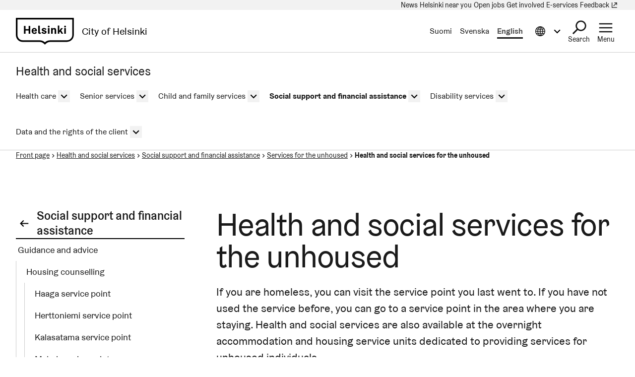

--- FILE ---
content_type: text/html; charset=UTF-8
request_url: https://www.hel.fi/en/health-and-social-services/social-support-and-financial-assistance/services-for-the-unhoused/health-and-social-services-for-the-unhoused
body_size: 22068
content:

  

<!DOCTYPE html>
<html lang="en" dir="ltr" prefix="og: https://ogp.me/ns#" class="hdbt-theme--gold">
  <head>
    <meta charset="utf-8" />
<script src="https://www.hel.fi/etusivu-assets/modules/contrib/helfi_platform_config/modules/hdbt_cookie_banner/assets/js/hds-cookie-consent.min.js?v=1.0.1" type="text/javascript"></script>
<meta name="description" content="If you are homeless, you can visit the service point you last went to. If you have not used the service before, you can go to a service point in the area where you are staying. Health and social services are also available at the overnight accommodation and housing service units dedicated to providing services for unhoused individuals." />
<link rel="canonical" href="https://www.hel.fi/en/health-and-social-services/social-support-and-financial-assistance/services-for-the-unhoused/health-and-social-services-for-the-unhoused" />
<meta property="og:site_name" content="City of Helsinki" />
<meta property="og:url" content="https://www.hel.fi/en/health-and-social-services/social-support-and-financial-assistance/services-for-the-unhoused/health-and-social-services-for-the-unhoused" />
<meta property="og:title" content="Health and social services for the unhoused" />
<meta property="og:description" content="If you are homeless, you can visit the service point you last went to. If you have not used the service before, you can go to a service point in the area where you are staying. Health and social services are also available at the overnight accommodation and housing service units dedicated to providing services for unhoused individuals." />
<meta property="og:image" content="https://www.hel.fi/terveys-assets/sites/default/files/styles/1.9_1200w_630h/public/terveys-assets/modules/contrib/helfi_platform_config/fixtures/og-global.png?itok=Zc4N31Hz" />
<meta property="og:updated_time" content="2025-06-06T10:03:16+0300" />
<meta property="article:published_time" content="2023-05-26T10:10:04+0300" />
<meta property="article:modified_time" content="2025-06-06T10:03:16+0300" />
<meta name="twitter:card" content="summary_large_image" />
<meta name="twitter:title" content="Health and social services for the unhoused | City of Helsinki" />
<meta name="twitter:image" content="https://www.hel.fi/terveys-assets/sites/default/files/styles/1.9_1200w_630h/public/terveys-assets/modules/contrib/helfi_platform_config/fixtures/og-global.png?itok=Zc4N31Hz" />
<meta name="MobileOptimized" content="width" />
<meta name="HandheldFriendly" content="true" />
<meta name="viewport" content="width=device-width, initial-scale=1.0" />
<meta name="helfi_content_type" content="page" class="elastic" />
<meta name="helfi_content_id" content="271" class="elastic" />
<meta name="helfi_suggested_topics" content="&quot;terveyspalvelut&quot;,&quot;asunnottomuus&quot;,&quot;sosiaalipalvelut&quot;,&quot;asunnottomat&quot;,&quot;asumispalvelut&quot;,&quot;julkiset palvelut&quot;,&quot;palvelut&quot;,&quot;sosiaalityö&quot;,&quot;asuntopolitiikka&quot;,&quot;sosiaalihuolto&quot;,&quot;palvelujärjestelmät&quot;,&quot;asuminen&quot;,&quot;syrjäytyminen&quot;,&quot;palvelutuotanto&quot;,&quot;Kaarina&quot;,&quot;Helsinki&quot;,&quot;peruspalvelut&quot;,&quot;tukipalvelut&quot;,&quot;sosiaaliset ongelmat&quot;,&quot;Uusimaa&quot;" class="elastic" />
<link rel="alternate" hreflang="fi" href="https://www.hel.fi/fi/sosiaali-ja-terveyspalvelut/sosiaalinen-ja-taloudellinen-tuki/asunnottomien-palvelut/asunnottomien-sosiaali-ja-terveyspalvelut" />
<link rel="alternate" hreflang="sv" href="https://www.hel.fi/sv/social-och-halsovardstjanster/socialt-och-ekonomiskt-stod/tjanster-for-bostadslosa/social-och-halsovardstjanster-for-bostadslosa" />
<link rel="alternate" hreflang="en" href="https://www.hel.fi/en/health-and-social-services/social-support-and-financial-assistance/services-for-the-unhoused/health-and-social-services-for-the-unhoused" />

    <title>Health and social services for the unhoused | City of Helsinki</title>
    <link rel="icon" href="/terveys-assets/themes/contrib/hdbt/src/images/favicon/favicon-32x32.ico" sizes="any">
    <link rel="icon" href="/terveys-assets/themes/contrib/hdbt/src/images/favicon/favicon.svg" type="image/svg+xml">
    <link rel="apple-touch-icon" href="/terveys-assets/themes/contrib/hdbt/src/images/favicon/apple-touch-icon.png">
    <link rel="manifest" href="/terveys-assets/themes/contrib/hdbt/src/images/favicon/manifest.webmanifest">
    <link rel="stylesheet" media="all" href="/terveys-assets/sites/default/files/css/css_A7Hg5JtcaJiOmj6LGpdG51q6rBrM-mXlo5LDLn0mrDI.css?delta=0&amp;language=en&amp;theme=hdbt_subtheme&amp;include=eJxFyEkOwyAMAMAPkfAkywSDXZlF2KTK71uphx5nOCePHe-j6kiogb8G28mZGsVfHuaPSq-BSYvAVPQyVoNr9CI1Oqkg4EXwllzJQQfml4WJC-vCyRbz2hP1_M-5-9xJxZhysMecWkxo9AG58Dg3" />
<link rel="stylesheet" media="all" href="/terveys-assets/sites/default/files/css/css_1KppCTI7LD51p3aZMvtoIZuOv7PVa5v6CbrLxgFk4K8.css?delta=1&amp;language=en&amp;theme=hdbt_subtheme&amp;include=eJxFyEkOwyAMAMAPkfAkywSDXZlF2KTK71uphx5nOCePHe-j6kiogb8G28mZGsVfHuaPSq-BSYvAVPQyVoNr9CI1Oqkg4EXwllzJQQfml4WJC-vCyRbz2hP1_M-5-9xJxZhysMecWkxo9AG58Dg3" />

    <script type="application/json" data-drupal-selector="drupal-settings-json">{"path":{"baseUrl":"\/","pathPrefix":"en\/health-and-social-services\/","currentPath":"node\/271","currentPathIsAdmin":false,"isFront":false,"currentLanguage":"en"},"pluralDelimiter":"\u0003","suppressDeprecationErrors":true,"hdbt_cookie_banner":{"apiUrl":"https:\/\/www.hel.fi\/en\/api\/cookie-banner","langcode":"en","theme":"black","settingsPageSelector":".cookie-settings","settingsPageUrl":"https:\/\/www.hel.fi\/en\/cookie-settings"},"helfi_navigation":{"links":{"api":"https:\/\/www.hel.fi\/en\/health-and-social-services\/api\/v1\/global-mobile-menu","canonical":"https:\/\/www.hel.fi\/en"}},"telia_ace_data":{"script_url":"https:\/\/wds.ace.teliacompany.com\/wds\/instances\/J5XKjqJt\/ACEWebSDK.min.js","script_sri":null,"chat_id":"sosiaalipalvelut-chat-en","chat_title":"Chat"},"reactAndShareApiKey":"7zfblho0j7sm0url","siteName":"Sosiaali- ja terveyspalvelut","askemMonitoringEnabled":true,"hdbt":{"language_toast_dropdown":true,"current_language":"en","global_menu":true,"search_dropdown":true,"otherlangs_dropdown":true},"matomo_site_id":"900","helfi_instance_name":"terveys","helfi_environment":"prod","csp":{"nonce":"HtWOphY9xVz0Jp16Fpw8Ew"},"menu_depth":5,"user":{"uid":0,"permissionsHash":"706bafcf0c4972e8ec3ca7e0a5da7ca6182c1d2dea61bd240e6697552841e53a"}}</script>
<script src="/terveys-assets/core/assets/vendor/jquery/jquery.min.js?v=4.0.0-rc.1"></script>
<script src="/terveys-assets/sites/default/files/js/js_fDFWD3okcRLrJGnyJ3E8tTgHikT3z6EDIdIFuihOdqo.js?scope=header&amp;delta=1&amp;language=en&amp;theme=hdbt_subtheme&amp;include=[base64]"></script>
<script src="/terveys-assets/themes/contrib/hdbt/dist/js/hyphenopoly/Hyphenopoly_Loader.js?v=drupal-233"></script>
<script src="/terveys-assets/themes/contrib/hdbt/dist/js/hyphenopolySettings.min.js?v=drupal-233"></script>

  </head>
  <body>
        <a href="#main-content" class="focusable skip-link skip-link--skip-to-main" id="skip-to-main">
      Skip to main content
    </a>
    
      <div id="dialog-off-canvas-main-canvas" class="dialog-off-canvas-main-canvas" data-off-canvas-main-canvas>
    

  
    <div id="menu" class="nav-toggle-target"></div>

  <div id="search" class="nav-toggle-target"></div>

  <div id="otherlangs" class="nav-toggle-target"></div>


      <div id="language-toast--fi" class="nav-toggle-target nav-toggle-target--toast"></div>
      <div id="language-toast--sv" class="nav-toggle-target nav-toggle-target--toast"></div>
      <div id="language-toast--en" class="nav-toggle-target nav-toggle-target--toast"></div>
  
<div data-published class="page-type--page wrapper has-sidebar has-sidebar--first no-sidebar-second no-section-nav">
      <header role="banner" class="header">
                <div class="header-top">
    
  <nav aria-label="Quick links">

              


      
      
      <ul menu_type="header-top-navigation" max_depth="1" level="1" theme_suggestion="menu__external_header_top_navigation" class="menu menu--level-0">
                                                   
            
      
      
            
      <li class="menu__item">
        <span class="menu__link-wrapper">
                      <a href="https://www.hel.fi/en/news" class="menu__link"><span class="menu__link__text">News</span></a>          
          
                  </span>
              </li>
                                                   
            
      
      
            
      <li class="menu__item">
        <span class="menu__link-wrapper">
                      <a href="https://www.hel.fi/en/helsinki-near-you" class="menu__link"><span class="menu__link__text">Helsinki near you</span></a>          
          
                  </span>
              </li>
                                                   
            
      
      
            
      <li class="menu__item">
        <span class="menu__link-wrapper">
                      <a href="https://www.hel.fi/en/open-jobs" class="menu__link"><span class="menu__link__text">Open jobs</span></a>          
          
                  </span>
              </li>
                                                   
            
      
      
            
      <li class="menu__item">
        <span class="menu__link-wrapper">
                      <a href="https://www.hel.fi/en/decision-making/get-involved" class="menu__link"><span class="menu__link__text">Get involved</span></a>          
          
                  </span>
              </li>
                                                   
            
      
      
            
      <li class="menu__item">
        <span class="menu__link-wrapper">
                      <a href="https://www.hel.fi/en/e-services" class="menu__link"><span class="menu__link__text"> E-services</span></a>          
          
                  </span>
              </li>
                                                   
            
      
      
            
      <li data-external class="menu__item">
        <span class="menu__link-wrapper">
                      <a href="https://palautteet.hel.fi/en" class="menu__link" data-is-external="true"><span class="menu__link__text">Feedback</span><span class="link__type link__type--external"></span><span class="visually-hidden" lang="en" dir="ltr">(Link leads to external service)</span></a>          
          
                  </span>
              </li>
        </ul>
  


      </nav>

  </div>

      
                              <div  id="header-branding" class="header-branding">
          
                                                            
          
          <div id="block-hdbt-subtheme-sitebranding" class="block--branding">
  
    
        <a href="https://www.hel.fi/en" class="logo logo--header" id="logo--header" rel="home">    

  




    
      


<span class="hel-icon hel-icon--helsinki logo__icon logo__icon--en" role="img"  aria-labelledby="hdbt-icon--487560645" >
      <span class="is-hidden" id="hdbt-icon--487560645">Helsinki logo</span>
    </span>    <span class="city-name">City of Helsinki</span>
  
</a>
</div>
 
          <div class="language-wrapper">
            

<nav aria-labelledby="block-hdbt-subtheme-language-switcher-menu" class="language-switcher-language-url block--language-switcher" role="navigation" data-hdbt-selector="language-switcher">
  <span class="is-hidden" id="block-hdbt-subtheme-language-switcher-menu">Select site language</span>
  
    
        <div  block_id="hdbt_subtheme_language_switcher" class="language-switcher js-language-switcher">
    <div class="language-links">
                                                                      
                
                          
                  <span class="language-link__wrapper">
            <a
               class="language-link"
               href="/fi/sosiaali-ja-terveyspalvelut/sosiaalinen-ja-taloudellinen-tuki/asunnottomien-palvelut/asunnottomien-sosiaali-ja-terveyspalvelut"
               lang="fi"
              
            >Suomi
            </a>
          </span>
                
                                                                      
                
                          
                  <span class="language-link__wrapper">
            <a
               class="language-link"
               href="/sv/social-och-halsovardstjanster/socialt-och-ekonomiskt-stod/tjanster-for-bostadslosa/social-och-halsovardstjanster-for-bostadslosa"
               lang="sv"
              
            >Svenska
            </a>
          </span>
                
                                                                      
                
                                              
                  <span class="language-link__wrapper">
            <a
               class="language-link is-disabled"
               href="/en/health-and-social-services/social-support-and-financial-assistance/services-for-the-unhoused/health-and-social-services-for-the-unhoused"
               lang="en"
               aria-current="true"
            >English
            </a>
          </span>
                
                                                                      
                
                                              
        
          </div>
  </div>

  </nav>
 
                                        


        



<div  class="nav-toggle nav-toggle--otherlangs">
    <div  class="nav-toggle__anchor">
    <a href="#" class="nav-toggle__label  nav-toggle__label--close">      <span aria-hidden="true"></span>
    <span class="visually-hidden">Close Information in other languages menu</span>
  </a>
    <a href="#otherlangs" class="nav-toggle__label  nav-toggle__label--open">      <span aria-hidden="true"></span>
    <span class="visually-hidden">Open Information in other languages menu</span>
  </a>
  </div>

    <button  class="nav-toggle__button js-otherlangs-button" aria-expanded="false" aria-controls="otherlangs-dropdown" >
    <span class="nav-toggle__label  nav-toggle__label--open">      <span aria-hidden="true"></span>
    <span class="visually-hidden">Open Information in other languages menu</span>
  </span>
    <span class="nav-toggle__label  nav-toggle__label--close">      <span aria-hidden="true"></span>
    <span class="visually-hidden">Close Information in other languages menu</span>
  </span>
  </button>
</div>
  
                      </div>

                                  
  


        
    <nav id="otherlangs-dropdown"  class="nav-toggle-dropdown nav-toggle-dropdown--otherlangs js-otherlangs-dropdown" aria-labelledby="otherlangs-dropdown-menu">
    <span class="is-hidden" id="otherlangs-dropdown-menu">Information in other languages menu</span>

  <div class="nav-toggle-dropdown__wrapper">
    <div class="nav-toggle-dropdown__content">
              



<ul class="headerlanguagelinks__menu-dropdown">
      <li>
            <div  class="headerlanguagelinks__link headerlanguagelinks__link--nolink">
      Other languages
    </div>
  
              <ul class="headerlanguagelinks__group">
                      <li>      
                  
    
    <a href="https://www.hel.fi/ar" class="headerlanguagelinks__link">    

  




      <span class="link__text" lang="ar">الصفحة الرئيسية باللغة العربية</span>
    
</a>
  </li>
                      <li>      
                  
    
    <a href="https://www.hel.fi/so" class="headerlanguagelinks__link">    

  




      <span class="link__text" lang="so">Bogga hore ee af soomaaliga</span>
    
</a>
  </li>
                      <li>      
                  
    
    <a href="https://www.hel.fi/uk" class="headerlanguagelinks__link">    

  




      <span class="link__text" lang="uk">Домашня сторінка українською мовою</span>
    
</a>
  </li>
                      <li>      
                  
    
    <a href="https://www.hel.fi/ru" class="headerlanguagelinks__link">    

  




      <span class="link__text" lang="ru">Главная страница на русском языке</span>
    
</a>
  </li>
                      <li>      
                  
    
    <a href="https://www.hel.fi/et" class="headerlanguagelinks__link">    

  




      <span class="link__text" lang="et">Eestikeelne esileht</span>
    
</a>
  </li>
                  </ul>
          </li>
      <li>
            <div  class="headerlanguagelinks__link headerlanguagelinks__link--nolink">
      Information in other languages
    </div>
  
              <ul class="headerlanguagelinks__group">
                      <li>      
        
    
    <a href="https://selkokieli.hel.fi/" class="headerlanguagelinks__link" data-is-external="true">    

  




      <span class="link__text">Plain Finnish</span>
    <span class="link__type link__type--external"></span><span class="visually-hidden" lang="en" dir="ltr">(Link leads to external service)</span>
</a>
  </li>
                      <li>      
        
    
    <a href="https://viittomakieli.hel.fi" class="headerlanguagelinks__link" data-is-external="true">    

  




      <span class="link__text">Finnish sign language</span>
    <span class="link__type link__type--external"></span><span class="visually-hidden" lang="en" dir="ltr">(Link leads to external service)</span>
</a>
  </li>
                  </ul>
          </li>
      <li>
            <div  class="headerlanguagelinks__link headerlanguagelinks__link--nolink">
      For tourists
    </div>
  
              <ul class="headerlanguagelinks__group">
                      <li>      
        
    
    <a href="https://www.myhelsinki.fi/" class="headerlanguagelinks__link" data-is-external="true">    

  




      <span class="link__text">myhelsinki.fi</span>
    <span class="link__type link__type--external"></span><span class="visually-hidden" lang="en" dir="ltr">(Link leads to external service)</span>
</a>
  </li>
                  </ul>
          </li>
      <li>
            <div  class="headerlanguagelinks__link headerlanguagelinks__link--nolink">
      For immigrants
    </div>
  
              <ul class="headerlanguagelinks__group">
                      <li>      
        
    
    <a href="https://www.hel.fi/sv/beslutsfattande-och-forvaltning/information-om-helsingfors/internationalism-och-flyttare/valkommen-till-helsingfors" class="headerlanguagelinks__link">    

  




      <span class="link__text">Integration Services</span>
    
</a>
  </li>
                  </ul>
          </li>
  </ul>

          </div>
  </div>

  </nav>
  


                        




<div  class="nav-toggle nav-toggle--search">
    <div  class="nav-toggle__anchor">
    <a href="#" class="nav-toggle__label  nav-toggle__label--close">      <span>Close</span>
  </a>
    <a href="#search" class="nav-toggle__label  nav-toggle__label--open">      <span>Search</span>
  </a>
  </div>

    <button  class="nav-toggle__button js-search-button" aria-expanded="false" aria-controls="search-dropdown" >
    <span class="nav-toggle__label  nav-toggle__label--open">      <span>Search</span>
  </span>
    <span class="nav-toggle__label  nav-toggle__label--close">      <span>Close</span>
  </span>
  </button>
</div>


  <div id="search-dropdown"  class="nav-toggle-dropdown nav-toggle-dropdown--search js-search-dropdown">

  <div class="nav-toggle-dropdown__wrapper">
    <div class="nav-toggle-dropdown__content">
          <div class="header-search-wrapper">
      <div class="header-search__title">Search in City of Helsinki websites</div>
      <form class="helfi-search__form" action="https://www.hel.fi/search" role="search">
  <div class="form-item hds-text-input">
          <label class="hds-text-input__label" for="search-form-header">What are you looking for?</label>
        <div class="hds-text-input__input-wrapper">
      <input type="search" id="search-form-header" name="q" value="" size="30" maxlength="128" class="form-text hds-text-input__input" >
    </div>
  </div>
  <button class="hds-button hds-button--primary helfi-search__submit-button" type="submit" value="Submit">
    <span class="hds-button__label">Search</span>
  </button>
</form>
      <noscript class="header-search__javascript-disabled">
                <p>
          <a href="https://www.hel.fi/search">    

  




          Hel.fi search
        
</a>
          requires JavaScript. Your browser doesn't support JavaScript or it is disabled. Please check your browser settings and try again.
        </p>
      </noscript>
      <div class="search-container__links-container">
        <div class="search-container__link">
                              <a href="https://tapahtumat.hel.fi/en" class="search__link-external" data-is-external="true">    

  




          Search for events
          <span class="link__type link__type--external"></span><span class="visually-hidden" lang="en" dir="ltr">(Link leads to external service)</span>
</a>
          <p>Find upcoming events at the Events.hel.fi website.</p>
        </div>
        <div class="search-container__link">
                    <a href="https://paatokset.hel.fi/en/case" class="search__link-external" data-is-external="true">    

  




          Search for decisions
          <span class="link__type link__type--external"></span><span class="visually-hidden" lang="en" dir="ltr">(Link leads to external service)</span>
</a>
          <p>Find municipal decisions in the Decision-making section.</p>
        </div>
      </div>
    </div>
      </div>
  </div>

  </div>

          
          
  


  
  



<div  class="nav-toggle nav-toggle--menu">
    <div  class="nav-toggle__anchor">
    <a href="#" class="nav-toggle__label  nav-toggle__label--close">      <span>Close</span>
  </a>
    <a href="#menu" class="nav-toggle__label  nav-toggle__label--open">      <span>Menu</span>
  </a>
  </div>

    <button  class="nav-toggle__button js-menu-toggle-button" aria-expanded="false" aria-controls="nav-toggle-dropdown--menu" >
    <span class="nav-toggle__label  nav-toggle__label--open">      <span>Menu</span>
  </span>
    <span class="nav-toggle__label  nav-toggle__label--close">      <span>Close</span>
  </span>
  </button>
</div>


  
    <nav id="nav-toggle-dropdown--menu"  class="nav-toggle-dropdown nav-toggle-dropdown--menu js-menu-dropdown" aria-labelledby="nav-toggle-dropdown--menu-menu">
    <span class="is-hidden" id="nav-toggle-dropdown--menu-menu">Navigation menu</span>

  <div class="nav-toggle-dropdown__wrapper">
    <div class="nav-toggle-dropdown__content">
            <div class="mega-and-mobilemenu">

                <div id="block-external-menu-mega-menu">
  
    
      




  
  
         
              
          <ul menu_type="main" max_depth="2" level="1" expand_all_items theme_suggestion="menu__external_menu__mega_menu" class="megamenu">
                                                                      
                    
          <li class="megamenu__item megamenu__item--has-children megamenu__item--level-2">

            
                          <a href="/en/health-and-social-services/health-and-social-services" class="megamenu__link"><span class="megamenu__link__text">Health and social services</span></a>                        
              
         
              
          <ul menu_type="main" max_depth="2" level="1" expand_all_items theme_suggestion="menu__external_menu__mega_menu" class="megamenu megamenu__subnav">
                                                
                    
          <li class="megamenu__item megamenu__item--level-3">

            
                          <a href="/en/health-and-social-services/health-care" class="megamenu__link"><span class="megamenu__link__text">Health care</span></a>                                  </li>
                                                
                    
          <li class="megamenu__item megamenu__item--level-3">

            
                          <a href="/en/health-and-social-services/senior-services" class="megamenu__link"><span class="megamenu__link__text">Senior services</span></a>                                  </li>
                                                
                    
          <li class="megamenu__item megamenu__item--level-3">

            
                          <a href="/en/health-and-social-services/child-and-family-services" class="megamenu__link"><span class="megamenu__link__text">Child and family services</span></a>                                  </li>
                                                
                    
          <li class="megamenu__item megamenu__item--level-3">

            
                          <a href="/en/health-and-social-services/social-support-and-financial-assistance" class="megamenu__link"><span class="megamenu__link__text">Social support and financial assistance</span></a>                                  </li>
                                                
                    
          <li class="megamenu__item megamenu__item--level-3">

            
                          <a href="/en/health-and-social-services/disability-services" class="megamenu__link"><span class="megamenu__link__text">Disability services</span></a>                                  </li>
                                                
                    
          <li class="megamenu__item megamenu__item--level-3">

            
                          <a href="/en/health-and-social-services/data-and-the-rights-of-the-client" class="megamenu__link"><span class="megamenu__link__text">Data and the rights of the client</span></a>                                  </li>
              </ul>
      

                      </li>
                                                                      
                    
          <li class="megamenu__item megamenu__item--has-children megamenu__item--level-2">

            
                          <a href="/en/childhood-and-education" class="megamenu__link"><span class="megamenu__link__text">Childhood and education</span></a>                        
              
         
              
          <ul menu_type="main" max_depth="2" level="1" expand_all_items theme_suggestion="menu__external_menu__mega_menu" class="megamenu megamenu__subnav">
                                                
                    
          <li class="megamenu__item megamenu__item--level-3">

            
                          <a href="/en/childhood-and-education/playgrounds-and-family-houses" class="megamenu__link"><span class="megamenu__link__text">Playgrounds</span></a>                                  </li>
                                                
                    
          <li class="megamenu__item megamenu__item--level-3">

            
                          <a href="/en/childhood-and-education/early-childhood-education" class="megamenu__link"><span class="megamenu__link__text">Early childhood education</span></a>                                  </li>
                                                
                    
          <li class="megamenu__item megamenu__item--level-3">

            
                          <a href="/en/childhood-and-education/pre-primary-education" class="megamenu__link"><span class="megamenu__link__text">Pre-primary education</span></a>                                  </li>
                                                
                    
          <li class="megamenu__item megamenu__item--level-3">

            
                          <a href="/en/childhood-and-education/basic-education" class="megamenu__link"><span class="megamenu__link__text">Basic education</span></a>                                  </li>
                                                
                    
          <li class="megamenu__item megamenu__item--level-3">

            
                          <a href="/en/childhood-and-education/general-upper-secondary-education" class="megamenu__link"><span class="megamenu__link__text">General upper secondary education</span></a>                                  </li>
                                                
                    
          <li class="megamenu__item megamenu__item--level-3">

            
                          <a href="/en/childhood-and-education/vocational-education-and-training" class="megamenu__link"><span class="megamenu__link__text">Vocational education and training</span></a>                                  </li>
                                                
                    
          <li class="megamenu__item megamenu__item--level-3">

            
                          <a href="/en/childhood-and-education/adult-education-centres" class="megamenu__link"><span class="megamenu__link__text">Adult education centres</span></a>                                  </li>
              </ul>
      

                      </li>
                                                                      
                    
          <li class="megamenu__item megamenu__item--has-children megamenu__item--level-2">

            
                          <a href="/en/housing" class="megamenu__link"><span class="megamenu__link__text">Housing</span></a>                        
              
         
              
          <ul menu_type="main" max_depth="2" level="1" expand_all_items theme_suggestion="menu__external_menu__mega_menu" class="megamenu megamenu__subnav">
                                                
                    
          <li class="megamenu__item megamenu__item--level-3">

            
                          <a href="/en/housing/heka-rental-apartments" class="megamenu__link"><span class="megamenu__link__text">Heka rental apartments</span></a>                                  </li>
                                                
                    
          <li class="megamenu__item megamenu__item--level-3">

            
                          <a href="/en/housing/non-subsidised-rental-apartments" class="megamenu__link"><span class="megamenu__link__text">Non-subsidised rental apartments</span></a>                                  </li>
                                                
                    
          <li class="megamenu__item megamenu__item--level-3">

            
                          <a href="/en/housing/right-of-occupancy-housing" class="megamenu__link"><span class="megamenu__link__text">Right-of-occupancy housing</span></a>                                  </li>
                                                
                    
          <li class="megamenu__item megamenu__item--level-3">

            
                          <a href="/en/housing/owner-occupied-housing" class="megamenu__link"><span class="megamenu__link__text">Owner-occupied housing</span></a>                                  </li>
                                                
                    
          <li class="megamenu__item megamenu__item--level-3">

            
                          <a href="/en/housing/housing-and-health" class="megamenu__link"><span class="megamenu__link__text">Housing and health</span></a>                                  </li>
              </ul>
      

                      </li>
                                                                      
                    
          <li class="megamenu__item megamenu__item--has-children megamenu__item--level-2">

            
                          <a href="/en/urban-environment-and-traffic" class="megamenu__link"><span class="megamenu__link__text">Urban environment and traffic</span></a>                        
              
         
              
          <ul menu_type="main" max_depth="2" level="1" expand_all_items theme_suggestion="menu__external_menu__mega_menu" class="megamenu megamenu__subnav">
                                                
                    
          <li class="megamenu__item megamenu__item--level-3">

            
                          <a href="/en/urban-environment-and-traffic/urban-planning-and-construction" class="megamenu__link"><span class="megamenu__link__text">Urban planning and construction</span></a>                                  </li>
                                                
                    
          <li class="megamenu__item megamenu__item--level-3">

            
                          <a href="/en/urban-environment-and-traffic/plots-and-building-permits" class="megamenu__link"><span class="megamenu__link__text">Plots and building permits</span></a>                                  </li>
                                                
                    
          <li class="megamenu__item megamenu__item--level-3">

            
                          <a href="/en/urban-environment-and-traffic/general-maintenance" class="megamenu__link"><span class="megamenu__link__text">General maintenance</span></a>                                  </li>
                                                
                    
          <li class="megamenu__item megamenu__item--level-3">

            
                          <a href="/en/urban-environment-and-traffic/protection-of-the-environment-and-nature" class="megamenu__link"><span class="megamenu__link__text">Protection of the environment and nature</span></a>                                  </li>
                                                
                    
          <li class="megamenu__item megamenu__item--level-3">

            
                          <a href="/en/urban-environment-and-traffic/parking" class="megamenu__link"><span class="megamenu__link__text">Parking</span></a>                                  </li>
                                                
                    
          <li class="megamenu__item megamenu__item--level-3">

            
                          <a href="/en/urban-environment-and-traffic/cycling" class="megamenu__link"><span class="megamenu__link__text">Cycling</span></a>                                  </li>
              </ul>
      

                      </li>
                                                                      
                    
          <li class="megamenu__item megamenu__item--has-children megamenu__item--level-2">

            
                          <a href="/en/culture-and-leisure" class="megamenu__link"><span class="megamenu__link__text">Culture and leisure</span></a>                        
              
         
              
          <ul menu_type="main" max_depth="2" level="1" expand_all_items theme_suggestion="menu__external_menu__mega_menu" class="megamenu megamenu__subnav">
                                                
                    
          <li class="megamenu__item megamenu__item--level-3">

            
                          <a href="/en/culture-and-leisure/sports" class="megamenu__link"><span class="megamenu__link__text">Sports</span></a>                                  </li>
                                                
                    
          <li class="megamenu__item megamenu__item--level-3">

            
                          <a href="/en/culture-and-leisure/outdoor-activities-parks-and-nature-destinations" class="megamenu__link"><span class="megamenu__link__text">Outdoor activities, parks and nature destinations</span></a>                                  </li>
                                                
                    
          <li class="megamenu__item megamenu__item--level-3">

            
                          <a href="/en/culture-and-leisure/culture" class="megamenu__link"><span class="megamenu__link__text">Culture</span></a>                                  </li>
                                                
                    
          <li class="megamenu__item megamenu__item--level-3">

            
                          <a href="https://www.hel.fi/en/culture-and-leisure/libraries-in-helsinki" class="megamenu__link"><span class="megamenu__link__text">Libraries</span></a>                                  </li>
                                                
                    
          <li class="megamenu__item megamenu__item--level-3">

            
                          <a href="/en/culture-and-leisure/events-and-hobbies" class="megamenu__link"><span class="megamenu__link__text">Events and hobbies</span></a>                                  </li>
                                                
                    
          <li class="megamenu__item megamenu__item--level-3">

            
                          <a href="/en/culture-and-leisure/for-the-elderly" class="megamenu__link"><span class="megamenu__link__text">For seniors</span></a>                                  </li>
                                                
                                          
          <li data-external class="megamenu__item megamenu__item--level-3">

            
                          <a href="https://nuorten.hel.fi/en/" class="megamenu__link" data-is-external="true"><span class="megamenu__link__text" lang="en">For young</span><span class="link__type link__type--external"></span><span class="visually-hidden" lang="en" dir="ltr">(Link leads to external service)</span></a>                                  </li>
              </ul>
      

                      </li>
                                                                      
                    
          <li class="megamenu__item megamenu__item--has-children megamenu__item--level-2">

            
                          <a href="/en/business-and-work" class="megamenu__link"><span class="megamenu__link__text">Business and work</span></a>                        
              
         
              
          <ul menu_type="main" max_depth="2" level="1" expand_all_items theme_suggestion="menu__external_menu__mega_menu" class="megamenu megamenu__subnav">
                                                
                    
          <li class="megamenu__item megamenu__item--level-3">

            
                          <a href="/en/business-and-work/jobseekers" class="megamenu__link"><span class="megamenu__link__text">Jobseekers</span></a>                                  </li>
                                                
                    
          <li class="megamenu__item megamenu__item--level-3">

            
                          <a href="/en/business-and-work/employers" class="megamenu__link"><span class="megamenu__link__text">Employers</span></a>                                  </li>
                                                
                    
          <li class="megamenu__item megamenu__item--level-3">

            
                          <a href="/en/business-and-work/start-a-business" class="megamenu__link"><span class="megamenu__link__text">Start a business</span></a>                                  </li>
                                                
                    
          <li class="megamenu__item megamenu__item--level-3">

            
                          <a href="/en/business-and-work/grow-your-business" class="megamenu__link"><span class="megamenu__link__text">Grow your business</span></a>                                  </li>
                                                
                    
          <li class="megamenu__item megamenu__item--level-3">

            
                          <a href="/en/business-and-work/develop-and-experiment" class="megamenu__link"><span class="megamenu__link__text">Develop and experiment</span></a>                                  </li>
                                                
                    
          <li class="megamenu__item megamenu__item--level-3">

            
                          <a href="/en/business-and-work/develop-tourism-and-events" class="megamenu__link"><span class="megamenu__link__text">Develop tourism and events</span></a>                                  </li>
                                                
                    
          <li class="megamenu__item megamenu__item--level-3">

            
                          <a href="/en/business-and-work/apply-for-permits-and-facilities" class="megamenu__link"><span class="megamenu__link__text">Apply for permits and facilities</span></a>                                  </li>
              </ul>
      

                      </li>
                                                                      
                    
          <li class="megamenu__item megamenu__item--has-children megamenu__item--level-2">

            
                          <a href="/en/decision-making" class="megamenu__link"><span class="megamenu__link__text">Decision-making</span></a>                        
              
         
              
          <ul menu_type="main" max_depth="2" level="1" expand_all_items theme_suggestion="menu__external_menu__mega_menu" class="megamenu megamenu__subnav">
                                                
                                          
          <li data-external class="megamenu__item megamenu__item--level-3">

            
                          <a href="https://paatokset.hel.fi/en" class="megamenu__link" data-is-external="true"><span class="megamenu__link__text" lang="en">Decisions</span><span class="link__type link__type--external"></span><span class="visually-hidden" lang="en" dir="ltr">(Link leads to external service)</span></a>                                  </li>
                                                
                    
          <li class="megamenu__item megamenu__item--level-3">

            
                          <a href="/en/decision-making/strategy-and-economy" class="megamenu__link"><span class="megamenu__link__text">Strategy and economy</span></a>                                  </li>
                                                
                    
          <li class="megamenu__item megamenu__item--level-3">

            
                          <a href="/en/decision-making/city-of-helsinki-organisation" class="megamenu__link"><span class="megamenu__link__text">City Organisation</span></a>                                  </li>
                                                
                    
          <li class="megamenu__item megamenu__item--level-3">

            
                          <a href="/en/decision-making/get-involved" class="megamenu__link"><span class="megamenu__link__text">Get involved</span></a>                                  </li>
                                                
                    
          <li class="megamenu__item megamenu__item--level-3">

            
                          <a href="/en/decision-making/grants-and-premises" class="megamenu__link"><span class="megamenu__link__text">Grants and premises</span></a>                                  </li>
                                                
                    
          <li class="megamenu__item megamenu__item--level-3">

            
                          <a href="/en/decision-making/information-on-helsinki" class="megamenu__link"><span class="megamenu__link__text">Information on Helsinki</span></a>                                  </li>
                                                
                    
          <li class="megamenu__item megamenu__item--level-3">

            
                          <a href="/en/decision-making/contact-the-city-of-helsinki" class="megamenu__link"><span class="megamenu__link__text">Contact us</span></a>                                  </li>
              </ul>
      

                      </li>
              </ul>
      

  
  </div>


                      

    
  <div class="mobile-menu-fallback mobile-menu-fallback__index-1" id="js-menu-fallback">

              <a href="/en/health-and-social-services/social-support-and-financial-assistance" class="mmenu__back mmenu__back--in-path"><span class="mmenu__back-wrapper">Social support and financial assistance</span></a>    
              <a href="/en/health-and-social-services/social-support-and-financial-assistance/services-for-the-unhoused" class="mmenu__title-link">    

  




          Services for the unhoused
        
</a>    
          <ul block_id="external_fallback_menu" class="mmenu__items">
                                                                                <li class="mmenu__item">

                        
            
                          <a href="/en/health-and-social-services/social-support-and-financial-assistance/services-for-the-unhoused/counselling-for-the-unhoused-housing-support" class="mmenu__item-link" data-drupal-link-system-path="tpr-service/8965"><span class="mmenu__link__text">Counselling for the unhoused (Housing Support)</span></a>            
                      </li>
                                                                                <li class="mmenu__item">

                        
            
                          <a href="/en/health-and-social-services/social-support-and-financial-assistance/services-for-the-unhoused/health-and-social-services-for-the-unhoused" class="mmenu__item-link mmenu__item-link--in-path" aria-current="page" data-drupal-link-system-path="node/271"><span class="mmenu__link__text">Health and social services for the unhoused</span></a>            
                      </li>
                                                                                <li class="mmenu__item">

                        
            
                          <a href="/en/health-and-social-services/social-support-and-financial-assistance/services-for-the-unhoused/accommodation-and-housing-services-for-the-unhoused" class="mmenu__item-link" data-drupal-link-system-path="node/268"><span class="mmenu__link__text">Accommodation and housing services for the unhoused</span></a>            
                                        <a href="/en/health-and-social-services/social-support-and-financial-assistance/services-for-the-unhoused/accommodation-and-housing-services-for-the-unhoused#menu" class="mmenu__forward" data-drupal-link-system-path="node/268"><span class="visually-hidden">Open submenu:               <span class="mmenu__link__text">Accommodation and housing services for the unhoused</span></span></a>                      </li>
                                                                                <li class="mmenu__item">

                        
            
                          <a href="/en/health-and-social-services/social-support-and-financial-assistance/services-for-the-unhoused/meal-and-hygiene-services-for-the-unhoused" class="mmenu__item-link" data-drupal-link-system-path="node/272"><span class="mmenu__link__text">Meal and hygiene services for the unhoused</span></a>            
                      </li>
                                                                                <li class="mmenu__item">

                        
            
                          <a href="/en/health-and-social-services/social-support-and-financial-assistance/services-for-the-unhoused/contact-information-for-the-housing-support-employees" class="mmenu__item-link" data-drupal-link-system-path="node/294"><span class="mmenu__link__text">Contact information for the Housing Support employees</span></a>            
                      </li>
                                                                                <li class="mmenu__item">

                        
            
                          <a href="/en/health-and-social-services/social-support-and-financial-assistance/services-for-the-unhoused/hietaniemenkatu-service-centre" class="mmenu__item-link" data-drupal-link-system-path="tpr-unit/8942"><span class="mmenu__link__text">Hietaniemenkatu Service Centre services</span></a>            
                      </li>
              </ul>
    
  </div>

  

        <div class="mmenu__footer js-mmenu__footer">

                        
  <nav aria-label="Quick links">

              


      
      
      <ul menu_type="header-top-navigation" max_depth="1" level="1" theme_suggestion="menu__external_header_top_navigation" class="menu menu--level-0">
                                                   
            
      
      
            
      <li class="menu__item">
        <span class="menu__link-wrapper">
                      <a href="https://www.hel.fi/en/news" class="menu__link"><span class="menu__link__text">News</span></a>          
          
                  </span>
              </li>
                                                   
            
      
      
            
      <li class="menu__item">
        <span class="menu__link-wrapper">
                      <a href="https://www.hel.fi/en/helsinki-near-you" class="menu__link"><span class="menu__link__text">Helsinki near you</span></a>          
          
                  </span>
              </li>
                                                   
            
      
      
            
      <li class="menu__item">
        <span class="menu__link-wrapper">
                      <a href="https://www.hel.fi/en/open-jobs" class="menu__link"><span class="menu__link__text">Open jobs</span></a>          
          
                  </span>
              </li>
                                                   
            
      
      
            
      <li class="menu__item">
        <span class="menu__link-wrapper">
                      <a href="https://www.hel.fi/en/decision-making/get-involved" class="menu__link"><span class="menu__link__text">Get involved</span></a>          
          
                  </span>
              </li>
                                                   
            
      
      
            
      <li class="menu__item">
        <span class="menu__link-wrapper">
                      <a href="https://www.hel.fi/en/e-services" class="menu__link"><span class="menu__link__text"> E-services</span></a>          
          
                  </span>
              </li>
                                                   
            
      
      
            
      <li data-external class="menu__item">
        <span class="menu__link-wrapper">
                      <a href="https://palautteet.hel.fi/en" class="menu__link" data-is-external="true"><span class="menu__link__text">Feedback</span><span class="link__type link__type--external"></span><span class="visually-hidden" lang="en" dir="ltr">(Link leads to external service)</span></a>          
          
                  </span>
              </li>
        </ul>
  


      </nav>

  

          <div class="mmenu__logo">
                                    <a href="https://www.hel.fi/en/health-and-social-services" class="mmenu__logo-link">    

  




              
      


<span class="hel-icon hel-icon--helsinki logo__icon logo__icon--en" role="img"  aria-labelledby="hdbt-icon--174334499" >
      <span class="is-hidden" id="hdbt-icon--174334499">Helsinki logo</span>
    </span>            
</a>
          </div>
        </div>
      </div>

      <div id="mmenu" class="mmenu">
        <div id="mmenu__panels" class="mmenu__panels" />
      </div>
        </div>
  </div>

  </nav>
 
                    
        </div>
      
                <div class="header-bottom">
    <nav aria-labelledby="block-hdbt-subtheme-mainnavigation-menu" id="block-hdbt-subtheme-mainnavigation" data-hdbt-selector="main-navigation" class="desktop-menu">
  <span class="is-hidden" id="block-hdbt-subtheme-mainnavigation-menu">Main navigation</span>
                <div class="site-name__container">
    <a href="https://www.hel.fi/en/health-and-social-services" class="site-name__link" rel="home">    

  




      <span class="site-name">Health and social services</span>
    
</a>
    </div>
    



      
      
      <ul block_id="hdbt_subtheme_mainnavigation" class="menu menu--level-0">
                                                   
            
      
      
            
      <li class="menu__item menu__item--children menu__item--item-below">
        <span class="menu__link-wrapper">
                      <a href="/en/health-and-social-services/health-care" class="menu__link" id="aria-id-1225578893" data-drupal-link-system-path="node/8"><span class="menu__link__text">Health care</span></a>          
          
                      <button
              type="button"
              aria-expanded="false"
              aria-controls="menu--level-1-1988703299"
              aria-labelledby="aria-id-1225578893"
              class="menu__toggle-button">
              <span class="hel-icon hel-icon--angle-down menu__toggle-button-icon" role="img"  aria-hidden="true" >
    </span>            </button>
                  </span>
                        
      
      <ul block_id="hdbt_subtheme_mainnavigation" id="menu--level-1-1988703299" class="menu menu--level-1">
                                                   
            
      
      
            
      <li class="menu__item">
        <span class="menu__link-wrapper">
                      <a href="/en/health-and-social-services/health-care/health-stations" class="menu__link" data-drupal-link-system-path="node/1"><span class="menu__link__text">Health stations</span></a>          
          
                  </span>
              </li>
                                                   
            
      
      
            
      <li class="menu__item">
        <span class="menu__link-wrapper">
                      <a href="/en/health-and-social-services/health-care/health-and-well-being-centres" class="menu__link" data-drupal-link-system-path="node/116"><span class="menu__link__text">Health and well-being centres</span></a>          
          
                  </span>
              </li>
                                                   
            
      
      
            
      <li class="menu__item">
        <span class="menu__link-wrapper">
                      <a href="/en/health-and-social-services/health-care/dental-care" class="menu__link" data-drupal-link-system-path="node/61"><span class="menu__link__text">Dental care</span></a>          
          
                  </span>
              </li>
                                                   
            
      
      
            
      <li class="menu__item">
        <span class="menu__link-wrapper">
                      <a href="/en/health-and-social-services/health-care/hospitals-and-outpatient-clinics" class="menu__link" data-drupal-link-system-path="node/90"><span class="menu__link__text">Hospitals and outpatient clinics</span></a>          
          
                  </span>
              </li>
                                                   
            
      
      
            
      <li class="menu__item">
        <span class="menu__link-wrapper">
                      <a href="/en/health-and-social-services/health-care/remember-to-cancel-your-appointment-if-you-cant-make-it" class="menu__link" data-drupal-link-system-path="node/855"><span class="menu__link__text">Remember to cancel your appointment if you can’t make it</span></a>          
          
                  </span>
              </li>
                                                   
            
      
      
            
      <li class="menu__item">
        <span class="menu__link-wrapper">
                      <a href="/en/health-and-social-services/health-care/mental-health-services" class="menu__link" data-drupal-link-system-path="node/79"><span class="menu__link__text">Mental health services</span></a>          
          
                  </span>
              </li>
                                                   
            
      
      
            
      <li class="menu__item">
        <span class="menu__link-wrapper">
                      <a href="/en/health-and-social-services/health-care/substance-abuse-services" class="menu__link" data-drupal-link-system-path="node/109"><span class="menu__link__text">Substance abuse services</span></a>          
          
                  </span>
              </li>
                                                   
            
      
      
            
      <li class="menu__item">
        <span class="menu__link-wrapper">
                      <a href="/en/health-and-social-services/health-care/health-and-wellbeing-of-children-and-young-people" class="menu__link" data-drupal-link-system-path="node/703"><span class="menu__link__text">Health and wellbeing of children and young people</span></a>          
          
                  </span>
              </li>
                                                   
            
      
      
            
      <li class="menu__item">
        <span class="menu__link-wrapper">
                      <a href="/en/health-and-social-services/health-care/other-health-care-services" class="menu__link" data-drupal-link-system-path="node/295"><span class="menu__link__text">Other health care services</span></a>          
          
                  </span>
              </li>
        </ul>
  
              </li>
                                                   
            
      
      
            
      <li class="menu__item menu__item--children menu__item--item-below">
        <span class="menu__link-wrapper">
                      <a href="/en/health-and-social-services/senior-services" class="menu__link" id="aria-id-1813982454" data-drupal-link-system-path="node/73"><span class="menu__link__text">Senior services</span></a>          
          
                      <button
              type="button"
              aria-expanded="false"
              aria-controls="menu--level-1-1441483765"
              aria-labelledby="aria-id-1813982454"
              class="menu__toggle-button">
              <span class="hel-icon hel-icon--angle-down menu__toggle-button-icon" role="img"  aria-hidden="true" >
    </span>            </button>
                  </span>
                        
      
      <ul block_id="hdbt_subtheme_mainnavigation" id="menu--level-1-1441483765" class="menu menu--level-1">
                                                   
            
      
      
            
      <li class="menu__item">
        <span class="menu__link-wrapper">
                      <a href="/en/health-and-social-services/senior-services/advice-and-guidance" class="menu__link" data-drupal-link-system-path="node/87"><span class="menu__link__text">Advice and guidance</span></a>          
          
                  </span>
              </li>
                                                   
            
      
      
            
      <li class="menu__item">
        <span class="menu__link-wrapper">
                      <a href="/en/health-and-social-services/senior-services/activities-and-peer-support" title="The service centres and day activity services at senior centres offer meaningful activities and peer support for seniors in various life situations." class="menu__link" data-drupal-link-system-path="node/726"><span class="menu__link__text">Activities and peer support</span></a>          
          
                  </span>
              </li>
                                                   
            
      
      
            
      <li class="menu__item">
        <span class="menu__link-wrapper">
                      <a href="/en/health-and-social-services/senior-services/home-care" class="menu__link" data-drupal-link-system-path="node/76"><span class="menu__link__text">Home care</span></a>          
          
                  </span>
              </li>
                                                   
            
      
      
            
      <li class="menu__item">
        <span class="menu__link-wrapper">
                      <a href="/en/health-and-social-services/senior-services/informal-care" class="menu__link" data-drupal-link-system-path="node/74"><span class="menu__link__text">Informal care</span></a>          
          
                  </span>
              </li>
                                                   
            
      
      
            
      <li class="menu__item">
        <span class="menu__link-wrapper">
                      <a href="/en/health-and-social-services/senior-services/housing-services-for-the-elderly" class="menu__link" data-drupal-link-system-path="node/719"><span class="menu__link__text">Housing services for the elderly</span></a>          
          
                  </span>
              </li>
        </ul>
  
              </li>
                                                   
            
      
      
            
      <li class="menu__item menu__item--children menu__item--item-below">
        <span class="menu__link-wrapper">
                      <a href="/en/health-and-social-services/child-and-family-services" class="menu__link" id="aria-id-299206344" data-drupal-link-system-path="node/122"><span class="menu__link__text">Child and family services</span></a>          
          
                      <button
              type="button"
              aria-expanded="false"
              aria-controls="menu--level-1-1586404378"
              aria-labelledby="aria-id-299206344"
              class="menu__toggle-button">
              <span class="hel-icon hel-icon--angle-down menu__toggle-button-icon" role="img"  aria-hidden="true" >
    </span>            </button>
                  </span>
                        
      
      <ul block_id="hdbt_subtheme_mainnavigation" id="menu--level-1-1586404378" class="menu menu--level-1">
                                                   
            
      
      
            
      <li class="menu__item">
        <span class="menu__link-wrapper">
                      <a href="/en/health-and-social-services/child-and-family-services/family-centres" class="menu__link" data-drupal-link-system-path="node/123"><span class="menu__link__text">Family centres</span></a>          
          
                  </span>
              </li>
                                                   
            
      
      
            
      <li class="menu__item">
        <span class="menu__link-wrapper">
                      <a href="/en/health-and-social-services/child-and-family-services/maternity-and-child-health-clinics" class="menu__link" data-drupal-link-system-path="node/143"><span class="menu__link__text">Maternity and child health clinics</span></a>          
          
                  </span>
              </li>
                                                   
            
      
      
            
      <li class="menu__item">
        <span class="menu__link-wrapper">
                      <a href="/en/health-and-social-services/child-and-family-services/support-for-children-young-people-and-families" class="menu__link" data-drupal-link-system-path="node/145"><span class="menu__link__text">Support for children, young people and families</span></a>          
          
                  </span>
              </li>
                                                   
            
      
      
            
      <li class="menu__item">
        <span class="menu__link-wrapper">
                      <a href="/en/health-and-social-services/child-and-family-services/child-welfare-services" class="menu__link" data-drupal-link-system-path="node/147"><span class="menu__link__text">Child welfare services</span></a>          
          
                  </span>
              </li>
                                                   
            
      
      
            
      <li class="menu__item">
        <span class="menu__link-wrapper">
                      <a href="/en/health-and-social-services/child-and-family-services/family-law-services" class="menu__link" data-drupal-link-system-path="node/188"><span class="menu__link__text">Family law services</span></a>          
          
                  </span>
              </li>
                                                   
            
      
      
            
      <li class="menu__item">
        <span class="menu__link-wrapper">
                      <a href="/en/health-and-social-services/child-and-family-services/helsinki-for-families-with-children" class="menu__link" data-drupal-link-system-path="node/817"><span class="menu__link__text">Helsinki for families with children</span></a>          
          
                  </span>
              </li>
        </ul>
  
              </li>
                                                   
            
      
      
            
      <li class="menu__item menu__item--children menu__item--item-below menu__item--active-trail">
        <span class="menu__link-wrapper">
                      <a href="/en/health-and-social-services/social-support-and-financial-assistance" class="menu__link menu__link--active-trail" id="aria-id-2003385391" data-drupal-link-system-path="node/219"><span class="menu__link__text">Social support and financial assistance</span></a>          
          
                      <button
              type="button"
              aria-expanded="false"
              aria-controls="menu--level-1-1911411077"
              aria-labelledby="aria-id-2003385391"
              class="menu__toggle-button">
              <span class="hel-icon hel-icon--angle-down menu__toggle-button-icon" role="img"  aria-hidden="true" >
    </span>            </button>
                  </span>
                        
      
      <ul block_id="hdbt_subtheme_mainnavigation" id="menu--level-1-1911411077" class="menu menu--level-1">
                                                   
            
      
      
            
      <li class="menu__item">
        <span class="menu__link-wrapper">
                      <a href="/en/health-and-social-services/social-support-and-financial-assistance/guidance-and-advice" class="menu__link" data-drupal-link-system-path="node/225"><span class="menu__link__text">Guidance and advice</span></a>          
          
                  </span>
              </li>
                                                   
            
      
      
            
      <li class="menu__item">
        <span class="menu__link-wrapper">
                      <a href="/en/health-and-social-services/social-support-and-financial-assistance/finances-work-ability-and-livelihood" class="menu__link" data-drupal-link-system-path="node/229"><span class="menu__link__text">Finances, work ability and livelihood</span></a>          
          
                  </span>
              </li>
                                                   
            
      
      
            
      <li class="menu__item menu__item--children menu__item--active-trail">
        <span class="menu__link-wrapper">
                      <a href="/en/health-and-social-services/social-support-and-financial-assistance/services-for-the-unhoused" class="menu__link menu__link--active-trail" data-drupal-link-system-path="node/270"><span class="menu__link__text">Services for the unhoused</span></a>          
          
                  </span>
              </li>
                                                   
            
      
      
            
      <li class="menu__item">
        <span class="menu__link-wrapper">
                      <a href="/en/health-and-social-services/social-support-and-financial-assistance/adult-social-work" class="menu__link" data-drupal-link-system-path="node/234"><span class="menu__link__text">Adult social work</span></a>          
          
                  </span>
              </li>
                                                   
            
      
      
            
      <li class="menu__item">
        <span class="menu__link-wrapper">
                      <a href="/en/health-and-social-services/social-support-and-financial-assistance/special-services-for-immigrants" title="Special Services for Immigrants" class="menu__link" data-drupal-link-system-path="node/766"><span class="menu__link__text">Special Services for Immigrants</span></a>          
          
                  </span>
              </li>
        </ul>
  
              </li>
                                                   
            
      
      
            
      <li class="menu__item menu__item--children menu__item--item-below">
        <span class="menu__link-wrapper">
                      <a href="/en/health-and-social-services/disability-services" class="menu__link" id="aria-id-402759347" data-drupal-link-system-path="node/285"><span class="menu__link__text">Disability services</span></a>          
          
                      <button
              type="button"
              aria-expanded="false"
              aria-controls="menu--level-1-956644224"
              aria-labelledby="aria-id-402759347"
              class="menu__toggle-button">
              <span class="hel-icon hel-icon--angle-down menu__toggle-button-icon" role="img"  aria-hidden="true" >
    </span>            </button>
                  </span>
                        
      
      <ul block_id="hdbt_subtheme_mainnavigation" id="menu--level-1-956644224" class="menu menu--level-1">
                                                   
            
      
      
            
      <li class="menu__item">
        <span class="menu__link-wrapper">
                      <a href="/en/health-and-social-services/disability-services/advice-and-guidance" class="menu__link" data-drupal-link-system-path="node/286"><span class="menu__link__text">Advice and guidance</span></a>          
          
                  </span>
              </li>
                                                   
            
      
      
            
      <li class="menu__item">
        <span class="menu__link-wrapper">
                      <a href="/en/health-and-social-services/disability-services/housing" class="menu__link" data-drupal-link-system-path="node/303"><span class="menu__link__text">Housing</span></a>          
          
                  </span>
              </li>
                                                   
            
      
      
            
      <li class="menu__item">
        <span class="menu__link-wrapper">
                      <a href="/en/health-and-social-services/disability-services/personal-assistance-and-special-support-for-participation" class="menu__link" data-drupal-link-system-path="node/304"><span class="menu__link__text">Personal assistance and special support for participation</span></a>          
          
                  </span>
              </li>
                                                   
            
      
      
            
      <li class="menu__item">
        <span class="menu__link-wrapper">
                      <a href="/en/health-and-social-services/disability-services/informal-care" class="menu__link" data-drupal-link-system-path="node/306"><span class="menu__link__text">Informal care</span></a>          
          
                  </span>
              </li>
                                                   
            
      
      
            
      <li class="menu__item">
        <span class="menu__link-wrapper">
                      <a href="/en/health-and-social-services/disability-services/getting-around" class="menu__link" data-drupal-link-system-path="node/307"><span class="menu__link__text">Getting around</span></a>          
          
                  </span>
              </li>
                                                   
            
      
      
            
      <li class="menu__item">
        <span class="menu__link-wrapper">
                      <a href="/en/health-and-social-services/disability-services/health-and-rehabilitation-services" class="menu__link" data-drupal-link-system-path="node/287"><span class="menu__link__text">Health and rehabilitation services</span></a>          
          
                  </span>
              </li>
                                                   
            
      
      
            
      <li class="menu__item">
        <span class="menu__link-wrapper">
                      <a href="/en/health-and-social-services/disability-services/work-and-day-activities" class="menu__link" data-drupal-link-system-path="node/309"><span class="menu__link__text">Work and day activities</span></a>          
          
                  </span>
              </li>
                                                   
            
      
      
            
      <li class="menu__item">
        <span class="menu__link-wrapper">
                      <a href="/en/health-and-social-services/disability-services/holiday-activities-for-children-with-disabilities" class="menu__link" data-drupal-link-system-path="node/886"><span class="menu__link__text">Holiday activities for children with disabilities</span></a>          
          
                  </span>
              </li>
                                                   
            
      
      
            
      <li class="menu__item">
        <span class="menu__link-wrapper">
                      <a href="/en/health-and-social-services/disability-services/social-work" class="menu__link" data-drupal-link-system-path="tpr-service/3023"><span class="menu__link__text">Social work</span></a>          
          
                  </span>
              </li>
                                                   
            
      
      
            
      <li class="menu__item">
        <span class="menu__link-wrapper">
                      <a href="/en/health-and-social-services/disability-services/support-for-every-stage-of-life" class="menu__link" data-drupal-link-system-path="node/483"><span class="menu__link__text">Support for every stage of life</span></a>          
          
                  </span>
              </li>
        </ul>
  
              </li>
                                                   
            
      
      
            
      <li class="menu__item menu__item--children menu__item--item-below">
        <span class="menu__link-wrapper">
                      <a href="/en/health-and-social-services/data-and-the-rights-of-the-client" class="menu__link" id="aria-id-1847801384" data-drupal-link-system-path="node/10"><span class="menu__link__text">Data and the rights of the client</span></a>          
          
                      <button
              type="button"
              aria-expanded="false"
              aria-controls="menu--level-1-1405634247"
              aria-labelledby="aria-id-1847801384"
              class="menu__toggle-button">
              <span class="hel-icon hel-icon--angle-down menu__toggle-button-icon" role="img"  aria-hidden="true" >
    </span>            </button>
                  </span>
                        
      
      <ul block_id="hdbt_subtheme_mainnavigation" id="menu--level-1-1405634247" class="menu menu--level-1">
                                                   
            
      
      
            
      <li class="menu__item">
        <span class="menu__link-wrapper">
                      <a href="/en/health-and-social-services/data-and-the-rights-of-the-client/requesting-client-data" class="menu__link" data-drupal-link-system-path="node/30"><span class="menu__link__text">Requesting client data</span></a>          
          
                  </span>
              </li>
                                                   
            
      
      
            
      <li class="menu__item">
        <span class="menu__link-wrapper">
                      <a href="/en/health-and-social-services/data-and-the-rights-of-the-client/waiting-times-and-client-satisfaction" class="menu__link" data-drupal-link-system-path="node/13"><span class="menu__link__text">Waiting times and client satisfaction</span></a>          
          
                  </span>
              </li>
                                                   
            
      
      
            
      <li class="menu__item">
        <span class="menu__link-wrapper">
                      <a href="/en/health-and-social-services/data-and-the-rights-of-the-client/fees" class="menu__link" data-drupal-link-system-path="node/1051"><span class="menu__link__text">Client fees</span></a>          
          
                  </span>
              </li>
                                                   
            
      
      
            
      <li class="menu__item">
        <span class="menu__link-wrapper">
                      <a href="/en/health-and-social-services/data-and-the-rights-of-the-client/right-to-receive-services-in-your-own-language" class="menu__link" data-drupal-link-system-path="node/16"><span class="menu__link__text">Right to receive services in your own language</span></a>          
          
                  </span>
              </li>
                                                   
            
      
      
            
      <li class="menu__item">
        <span class="menu__link-wrapper">
                      <a href="/en/health-and-social-services/data-and-the-rights-of-the-client/quality-control-of-services" class="menu__link" data-drupal-link-system-path="node/14"><span class="menu__link__text">Quality control of services</span></a>          
          
                  </span>
              </li>
                                                   
            
      
      
            
      <li class="menu__item">
        <span class="menu__link-wrapper">
                      <a href="/en/health-and-social-services/data-and-the-rights-of-the-client/service-voucher" class="menu__link" data-drupal-link-system-path="node/35"><span class="menu__link__text">Service voucher</span></a>          
          
                  </span>
              </li>
                                                   
            
      
      
            
      <li class="menu__item">
        <span class="menu__link-wrapper">
                      <a href="/en/health-and-social-services/data-and-the-rights-of-the-client/social-services-and-patient-ombudsperson" class="menu__link" data-drupal-link-system-path="tpr-service/3049"><span class="menu__link__text">Social and Patient Ombudsperson</span></a>          
          
                  </span>
              </li>
                                                   
            
      
      
            
      <li class="menu__item">
        <span class="menu__link-wrapper">
                      <a href="/en/health-and-social-services/data-and-the-rights-of-the-client/dissatisfaction-with-treatment-or-service" class="menu__link" data-drupal-link-system-path="node/12"><span class="menu__link__text">Feedback and complaints on treatment and services</span></a>          
          
                  </span>
              </li>
                                                   
            
      
      
            
      <li class="menu__item">
        <span class="menu__link-wrapper">
                      <a href="/en/health-and-social-services/data-and-the-rights-of-the-client/freedom-of-choice" class="menu__link" data-drupal-link-system-path="node/17"><span class="menu__link__text">Freedom of choice</span></a>          
          
                  </span>
              </li>
        </ul>
  
              </li>
        </ul>
  


  </nav>

  </div>

          </header>
  
  <main role="main" class="layout-main-wrapper">
          
  <div class="breadcrumb__container hide-from-table-of-contents">
    <div id="block-hdbt-subtheme-breadcrumbs">
  
    
        <nav class="hds-breadcrumb" aria-label="Breadcrumb">
    <ol class="hds-breadcrumb__list hds-breadcrumb__list--desktop">
          <li class="hds-breadcrumb__list-item ">
                            <a href="https://www.hel.fi/en" class="hds-breadcrumb__link">Front page</a>
                          <span class="hel-icon hel-icon--angle-right hds-breadcrumb__separator" role="img"  aria-hidden="true" >
    </span>              </li>
          <li class="hds-breadcrumb__list-item ">
                            <a href="/en/health-and-social-services" class="hds-breadcrumb__link">Health and social services</a>
                          <span class="hel-icon hel-icon--angle-right hds-breadcrumb__separator" role="img"  aria-hidden="true" >
    </span>              </li>
          <li class="hds-breadcrumb__list-item ">
                            <a href="/en/health-and-social-services/social-support-and-financial-assistance" class="hds-breadcrumb__link">Social support and financial assistance</a>
                          <span class="hel-icon hel-icon--angle-right hds-breadcrumb__separator" role="img"  aria-hidden="true" >
    </span>              </li>
          <li class="hds-breadcrumb__list-item ">
                            <a href="/en/health-and-social-services/social-support-and-financial-assistance/services-for-the-unhoused" class="hds-breadcrumb__link">Services for the unhoused</a>
                          <span class="hel-icon hel-icon--angle-right hds-breadcrumb__separator" role="img"  aria-hidden="true" >
    </span>              </li>
          <li class="hds-breadcrumb__list-item hds-breadcrumb__list-item--active">
                  <span aria-current="page" class="hds-breadcrumb__link">Health and social services for the unhoused</span>
                      </li>
        </ol>
    <div class="hds-breadcrumb__list hds-breadcrumb__list--mobile">
      <span class="hel-icon hel-icon--angle-left hds-breadcrumb__back-arrow" role="img"  aria-hidden="true" >
    </span>                              <a href="/en/health-and-social-services/social-support-and-financial-assistance/services-for-the-unhoused" class="hds-breadcrumb__link">Services for the unhoused</a>
          </div>
  </nav>

  </div>

  </div>

    
          

  <div class="tools__container hide-from-table-of-contents">
    
  </div>

    
    <a id="main-content" tabindex="-1"></a>

              <div class="container messages__container">
        <div id="block-hdbt-subtheme-messages">
        <div data-drupal-messages-fallback class="hidden"></div>
      </div>
    </div>


    
                    <div class="before-content">
    <div id="block-surveys">
  
    
      
  </div>
<div id="block-hdbt-subtheme-announcements">
  
    
      
  
<script type="text/javascript">(()=>{(()=>{const e=JSON.parse(window.localStorage.getItem("helfi-settings"));const n=document.querySelectorAll(".js-announcement");if(!e||!("hidden-helfi-announcements" in e)||!n)return;n.forEach((n)=>{const {uuid:t}=n.dataset;if(e["hidden-helfi-announcements"].includes(t))n.remove();});})();})();</script>

</div>

  </div>

          
    <div class="main-content">

              <div class="layout-sidebar-first hide-from-table-of-contents">
                        <div class="custom-region sidebar-first">
        

<nav aria-labelledby="block-hdbt-subtheme-main-navigation-level-2-menu" id="block-hdbt-subtheme-main-navigation-level-2" class="sidebar-navigation">
  <div id="block-hdbt-subtheme-main-navigation-level-2-menu" class="sidebar-navigation__title">
    <a href="/en/health-and-social-services/social-support-and-financial-assistance" class="sidebar-navigation__title-link">Social support and financial assistance</a>
  </div>

        



      
      
      <ul block_id="hdbt_subtheme_main_navigation_level_2" class="menu menu--level-0">
                                                   
            
      
      
            
      <li class="menu__item menu__item--children menu__item--item-below">
        <span class="menu__link-wrapper">
                      <a href="/en/health-and-social-services/social-support-and-financial-assistance/guidance-and-advice" class="menu__link" id="aria-id-1964318367" data-drupal-link-system-path="node/225"><span class="menu__link__text">Guidance and advice</span></a>          
          
                      <button
              type="button"
              aria-expanded="false"
              aria-controls="menu--level-1-1415682446"
              aria-labelledby="aria-id-1964318367"
              class="menu__toggle-button">
              <span class="hel-icon hel-icon--angle-down menu__toggle-button-icon" role="img"  aria-hidden="true" >
    </span>            </button>
                  </span>
                        
      
      <ul block_id="hdbt_subtheme_main_navigation_level_2" id="menu--level-1-1415682446" class="menu menu--level-1">
                                                   
            
      
      
            
      <li class="menu__item menu__item--children menu__item--item-below">
        <span class="menu__link-wrapper">
                      <a href="/en/health-and-social-services/social-support-and-financial-assistance/guidance-and-advice/housing-counselling" class="menu__link" id="aria-id-1612259945" data-drupal-link-system-path="tpr-service/5318"><span class="menu__link__text">Housing counselling</span></a>          
          
                      <button
              type="button"
              aria-expanded="false"
              aria-controls="menu--level-2-361683322"
              aria-labelledby="aria-id-1612259945"
              class="menu__toggle-button">
              <span class="hel-icon hel-icon--angle-down menu__toggle-button-icon" role="img"  aria-hidden="true" >
    </span>            </button>
                  </span>
                        
      
      <ul block_id="hdbt_subtheme_main_navigation_level_2" id="menu--level-2-361683322" class="menu menu--level-2">
                            
            
      
      
            
      <li class="menu__item">
        <span class="menu__link-wrapper">
                      <a href="/en/health-and-social-services/social-support-and-financial-assistance/guidance-and-advice/housing-counselling/haaga-service-point" class="menu__link" data-drupal-link-system-path="tpr-unit/56603"><span class="menu__link__text">Haaga service point</span></a>          
          
                  </span>
              </li>
                            
            
      
      
            
      <li class="menu__item">
        <span class="menu__link-wrapper">
                      <a href="/en/health-and-social-services/social-support-and-financial-assistance/guidance-and-advice/housing-counselling/herttoniemi-service-point" class="menu__link" data-drupal-link-system-path="tpr-unit/75923"><span class="menu__link__text">Herttoniemi service point</span></a>          
          
                  </span>
              </li>
                            
            
      
      
            
      <li class="menu__item">
        <span class="menu__link-wrapper">
                      <a href="/en/health-and-social-services/social-support-and-financial-assistance/guidance-and-advice/housing-counselling/kalasatama-service-point" class="menu__link" data-drupal-link-system-path="tpr-unit/56608"><span class="menu__link__text">Kalasatama service point</span></a>          
          
                  </span>
              </li>
                            
            
      
      
            
      <li class="menu__item">
        <span class="menu__link-wrapper">
                      <a href="/en/health-and-social-services/social-support-and-financial-assistance/guidance-and-advice/housing-counselling/malmi-service-point" class="menu__link" data-drupal-link-system-path="tpr-unit/56602"><span class="menu__link__text">Malmi service point</span></a>          
          
                  </span>
              </li>
                            
            
      
      
            
      <li class="menu__item">
        <span class="menu__link-wrapper">
                      <a href="/en/health-and-social-services/social-support-and-financial-assistance/guidance-and-advice/housing-counselling/maunula-service-point" class="menu__link" data-drupal-link-system-path="tpr-unit/75950"><span class="menu__link__text">Maunula service point</span></a>          
          
                  </span>
              </li>
        </ul>
  
              </li>
                                                   
            
      
      
            
      <li class="menu__item">
        <span class="menu__link-wrapper">
                      <a href="/en/health-and-social-services/social-support-and-financial-assistance/guidance-and-advice/benefit-handling-counselling" class="menu__link" data-drupal-link-system-path="tpr-service/9000"><span class="menu__link__text">Benefit handling counselling</span></a>          
          
                  </span>
              </li>
                                                   
            
      
      
            
      <li class="menu__item">
        <span class="menu__link-wrapper">
                      <a href="/en/health-and-social-services/social-support-and-financial-assistance/guidance-and-advice/social-counselling-and-digital-services" class="menu__link" data-drupal-link-system-path="tpr-service/9624"><span class="menu__link__text">Social counselling and digital services</span></a>          
          
                  </span>
              </li>
                                                   
            
      
      
            
      <li class="menu__item">
        <span class="menu__link-wrapper">
                      <a href="/en/health-and-social-services/social-support-and-financial-assistance/guidance-and-advice/emergency-social-services" class="menu__link" data-drupal-link-system-path="tpr-service/9207"><span class="menu__link__text">Emergency social services</span></a>          
          
                  </span>
              </li>
        </ul>
  
              </li>
                                                   
            
      
      
            
      <li class="menu__item menu__item--children menu__item--item-below">
        <span class="menu__link-wrapper">
                      <a href="/en/health-and-social-services/social-support-and-financial-assistance/finances-work-ability-and-livelihood" class="menu__link" id="aria-id-1188338650" data-drupal-link-system-path="node/229"><span class="menu__link__text">Finances, work ability and livelihood</span></a>          
          
                      <button
              type="button"
              aria-expanded="false"
              aria-controls="menu--level-1-1453182736"
              aria-labelledby="aria-id-1188338650"
              class="menu__toggle-button">
              <span class="hel-icon hel-icon--angle-down menu__toggle-button-icon" role="img"  aria-hidden="true" >
    </span>            </button>
                  </span>
                        
      
      <ul block_id="hdbt_subtheme_main_navigation_level_2" id="menu--level-1-1453182736" class="menu menu--level-1">
                                                   
            
      
      
            
      <li class="menu__item">
        <span class="menu__link-wrapper">
                      <a href="/en/health-and-social-services/social-support-and-financial-assistance/finances-work-ability-and-livelihood/financial-advice-clinic" class="menu__link" data-drupal-link-system-path="node/176"><span class="menu__link__text">Financial Advice Clinic</span></a>          
          
                  </span>
              </li>
                                                   
            
      
      
            
      <li class="menu__item">
        <span class="menu__link-wrapper">
                      <a href="/en/health-and-social-services/social-support-and-financial-assistance/finances-work-ability-and-livelihood/supplementary-or-preventive-social-assistance" class="menu__link" data-drupal-link-system-path="tpr-service/7607"><span class="menu__link__text"> Supplementary or preventive social assistance</span></a>          
          
                  </span>
              </li>
                                                   
            
      
      
            
      <li class="menu__item">
        <span class="menu__link-wrapper">
                      <a href="/en/health-and-social-services/social-support-and-financial-assistance/finances-work-ability-and-livelihood/funeral-grant" class="menu__link" data-drupal-link-system-path="tpr-service/9580"><span class="menu__link__text">Funeral grant </span></a>          
          
                  </span>
              </li>
                                                   
            
      
      
            
      <li class="menu__item menu__item--children">
        <span class="menu__link-wrapper">
                      <a href="/en/health-and-social-services/social-support-and-financial-assistance/finances-work-ability-and-livelihood/social-lending-and-financial-advice-service" class="menu__link" data-drupal-link-system-path="tpr-service/2937"><span class="menu__link__text">Social lending and financial advice service</span></a>          
          
                  </span>
              </li>
                                                   
            
      
      
            
      <li class="menu__item menu__item--children menu__item--item-below">
        <span class="menu__link-wrapper">
                      <a href="/en/health-and-social-services/social-support-and-financial-assistance/finances-work-ability-and-livelihood/services-that-promote-employment" class="menu__link" id="aria-id-530265687" data-drupal-link-system-path="node/256"><span class="menu__link__text">Employment-promoting services</span></a>          
          
                      <button
              type="button"
              aria-expanded="false"
              aria-controls="menu--level-2-1076372833"
              aria-labelledby="aria-id-530265687"
              class="menu__toggle-button">
              <span class="hel-icon hel-icon--angle-down menu__toggle-button-icon" role="img"  aria-hidden="true" >
    </span>            </button>
                  </span>
                        
      
      <ul block_id="hdbt_subtheme_main_navigation_level_2" id="menu--level-2-1076372833" class="menu menu--level-2">
                            
            
      
      
            
      <li class="menu__item">
        <span class="menu__link-wrapper">
                      <a href="/en/health-and-social-services/social-support-and-financial-assistance/finances-work-ability-and-livelihood/employment-promoting-services/work-ability-support-services" class="menu__link" data-drupal-link-system-path="tpr-service/3339"><span class="menu__link__text">Work Ability Support Services</span></a>          
          
                  </span>
              </li>
                            
            
      
      
            
      <li class="menu__item">
        <span class="menu__link-wrapper">
                      <a href="/en/health-and-social-services/social-support-and-financial-assistance/finances-work-ability-and-livelihood/employment-promoting-services/social-rehabilitation" class="menu__link" data-drupal-link-system-path="tpr-service/9617"><span class="menu__link__text">Social rehabilitation</span></a>          
          
                  </span>
              </li>
                            
            
      
      
            
      <li class="menu__item">
        <span class="menu__link-wrapper">
                      <a href="/en/health-and-social-services/social-support-and-financial-assistance/finances-work-ability-and-livelihood/employment-support-and-social-rehabilitation/rehabilitative-work-activities" class="menu__link" data-drupal-link-system-path="tpr-service/3122"><span class="menu__link__text">Rehabilitating work activities</span></a>          
          
                  </span>
              </li>
        </ul>
  
              </li>
        </ul>
  
              </li>
                                                   
            
      
      
            
      <li class="menu__item menu__item--children menu__item--item-below menu__item--active-trail menu__item--open">
        <span class="menu__link-wrapper">
                      <a href="/en/health-and-social-services/social-support-and-financial-assistance/services-for-the-unhoused" class="menu__link menu__link--active-trail" id="aria-id-33855889" data-drupal-link-system-path="node/270"><span class="menu__link__text">Services for the unhoused</span></a>          
          
                      <button
              type="button"
              aria-expanded="true"
              aria-controls="menu--level-1-1757183347"
              aria-labelledby="aria-id-33855889"
              class="menu__toggle-button">
              <span class="hel-icon hel-icon--angle-down menu__toggle-button-icon" role="img"  aria-hidden="true" >
    </span>            </button>
                  </span>
                        
      
      <ul block_id="hdbt_subtheme_main_navigation_level_2" id="menu--level-1-1757183347" class="menu menu--level-1">
                                                   
            
      
      
            
      <li class="menu__item">
        <span class="menu__link-wrapper">
                      <a href="/en/health-and-social-services/social-support-and-financial-assistance/services-for-the-unhoused/counselling-for-the-unhoused-housing-support" class="menu__link" data-drupal-link-system-path="tpr-service/8965"><span class="menu__link__text">Counselling for the unhoused (Housing Support)</span></a>          
          
                  </span>
              </li>
                                                   
            
      
      
            
      <li class="menu__item menu__item--children menu__item--active-trail menu__item--open">
        <span class="menu__link-wrapper">
                      <a href="/en/health-and-social-services/social-support-and-financial-assistance/services-for-the-unhoused/health-and-social-services-for-the-unhoused" class="menu__link menu__link--active-trail" aria-current="page" data-drupal-link-system-path="node/271"><span class="menu__link__text">Health and social services for the unhoused</span></a>          
          
                  </span>
              </li>
                                                   
            
      
      
            
      <li class="menu__item menu__item--children menu__item--item-below">
        <span class="menu__link-wrapper">
                      <a href="/en/health-and-social-services/social-support-and-financial-assistance/services-for-the-unhoused/accommodation-and-housing-services-for-the-unhoused" class="menu__link" id="aria-id-1707368954" data-drupal-link-system-path="node/268"><span class="menu__link__text">Accommodation and housing services for the unhoused</span></a>          
          
                      <button
              type="button"
              aria-expanded="false"
              aria-controls="menu--level-2-672124927"
              aria-labelledby="aria-id-1707368954"
              class="menu__toggle-button">
              <span class="hel-icon hel-icon--angle-down menu__toggle-button-icon" role="img"  aria-hidden="true" >
    </span>            </button>
                  </span>
                        
      
      <ul block_id="hdbt_subtheme_main_navigation_level_2" id="menu--level-2-672124927" class="menu menu--level-2">
                            
            
      
      
            
      <li class="menu__item">
        <span class="menu__link-wrapper">
                      <a href="/en/health-and-social-services/social-support-and-financial-assistance/services-for-the-unhoused/accommodation-and-housing-services-for-the-unhoused/emergency-housing" class="menu__link" data-drupal-link-system-path="tpr-service/7471"><span class="menu__link__text">Emergency housing</span></a>          
          
                  </span>
              </li>
                            
            
      
      
            
      <li class="menu__item">
        <span class="menu__link-wrapper">
                      <a href="/en/health-and-social-services/social-support-and-financial-assistance/services-for-the-unhoused/accommodation-and-housing-services-for-the-unhoused/temporary-housing" class="menu__link" data-drupal-link-system-path="node/274"><span class="menu__link__text">Temporary housing</span></a>          
          
                  </span>
              </li>
                            
            
      
      
            
      <li class="menu__item">
        <span class="menu__link-wrapper">
                      <a href="/en/health-and-social-services/social-support-and-financial-assistance/services-for-the-unhoused/accommodation-and-housing-services-for-the-unhoused/rehabilitative-residential-accommodation-of-housing-support" class="menu__link" data-drupal-link-system-path="tpr-service/3717"><span class="menu__link__text">Rehabilitative residential accommodation of housing support</span></a>          
          
                  </span>
              </li>
        </ul>
  
              </li>
                                                   
            
      
      
            
      <li class="menu__item">
        <span class="menu__link-wrapper">
                      <a href="/en/health-and-social-services/social-support-and-financial-assistance/services-for-the-unhoused/meal-and-hygiene-services-for-the-unhoused" class="menu__link" data-drupal-link-system-path="node/272"><span class="menu__link__text">Meal and hygiene services for the unhoused</span></a>          
          
                  </span>
              </li>
                                                   
            
      
      
            
      <li class="menu__item">
        <span class="menu__link-wrapper">
                      <a href="/en/health-and-social-services/social-support-and-financial-assistance/services-for-the-unhoused/contact-information-for-the-housing-support-employees" class="menu__link" data-drupal-link-system-path="node/294"><span class="menu__link__text">Contact information for the Housing Support employees</span></a>          
          
                  </span>
              </li>
                                                   
            
      
      
            
      <li class="menu__item">
        <span class="menu__link-wrapper">
                      <a href="/en/health-and-social-services/social-support-and-financial-assistance/services-for-the-unhoused/hietaniemenkatu-service-centre" class="menu__link" data-drupal-link-system-path="tpr-unit/8942"><span class="menu__link__text">Hietaniemenkatu Service Centre services</span></a>          
          
                  </span>
              </li>
        </ul>
  
              </li>
                                                   
            
      
      
            
      <li class="menu__item menu__item--children menu__item--item-below">
        <span class="menu__link-wrapper">
                      <a href="/en/health-and-social-services/social-support-and-financial-assistance/adult-social-work" class="menu__link" id="aria-id-604006085" data-drupal-link-system-path="node/234"><span class="menu__link__text">Adult social work</span></a>          
          
                      <button
              type="button"
              aria-expanded="false"
              aria-controls="menu--level-1-1484542790"
              aria-labelledby="aria-id-604006085"
              class="menu__toggle-button">
              <span class="hel-icon hel-icon--angle-down menu__toggle-button-icon" role="img"  aria-hidden="true" >
    </span>            </button>
                  </span>
                        
      
      <ul block_id="hdbt_subtheme_main_navigation_level_2" id="menu--level-1-1484542790" class="menu menu--level-1">
                                                   
            
      
      
            
      <li class="menu__item">
        <span class="menu__link-wrapper">
                      <a href="/en/health-and-social-services/social-support-and-financial-assistance/adult-social-work/social-work-for-young-people" class="menu__link" data-drupal-link-system-path="tpr-service/7584"><span class="menu__link__text">Social work for young people</span></a>          
          
                  </span>
              </li>
                                                   
            
      
      
            
      <li class="menu__item">
        <span class="menu__link-wrapper">
                      <a href="/en/health-and-social-services/social-support-and-financial-assistance/adult-social-work/adult-social-work-for-over-30-year-olds" class="menu__link" data-drupal-link-system-path="tpr-service/7669"><span class="menu__link__text">Adult social work for over 30-year-olds </span></a>          
          
                  </span>
              </li>
                                                   
            
      
      
            
      <li class="menu__item">
        <span class="menu__link-wrapper">
                      <a href="/en/health-and-social-services/social-support-and-financial-assistance/adult-social-work/notification-of-concern" class="menu__link" data-drupal-link-system-path="node/296"><span class="menu__link__text">Notification of concern</span></a>          
          
                  </span>
              </li>
                                                   
            
      
      
            
      <li class="menu__item menu__item--children menu__item--item-below">
        <span class="menu__link-wrapper">
                      <a href="/en/health-and-social-services/social-support-and-financial-assistance/adult-social-work/service-points" class="menu__link" id="aria-id-414895488" data-drupal-link-system-path="node/463"><span class="menu__link__text">Service points</span></a>          
          
                      <button
              type="button"
              aria-expanded="false"
              aria-controls="menu--level-2-1410871040"
              aria-labelledby="aria-id-414895488"
              class="menu__toggle-button">
              <span class="hel-icon hel-icon--angle-down menu__toggle-button-icon" role="img"  aria-hidden="true" >
    </span>            </button>
                  </span>
                        
      
      <ul block_id="hdbt_subtheme_main_navigation_level_2" id="menu--level-2-1410871040" class="menu menu--level-2">
                            
            
      
      
            
      <li class="menu__item">
        <span class="menu__link-wrapper">
                      <a href="/en/health-and-social-services/social-support-and-financial-assistance/adult-social-work/service-points/haaga-service-point-for-adult-social-work-and-social-work-for-young-people" class="menu__link" data-drupal-link-system-path="tpr-unit/51580"><span class="menu__link__text">Haaga Service Point for Adult Social Work and  Social Work for Young People</span></a>          
          
                  </span>
              </li>
                            
            
      
      
            
      <li class="menu__item">
        <span class="menu__link-wrapper">
                      <a href="/en/health-and-social-services/social-support-and-financial-assistance/adult-social-work/service-points/kalasatama-service-point-for-adult-social-work-and-social-work-for-young-people" class="menu__link" data-drupal-link-system-path="tpr-unit/51795"><span class="menu__link__text">Kalasatama Service Point for Adult Social Work and Social Work for Young People</span></a>          
          
                  </span>
              </li>
                            
            
      
      
            
      <li class="menu__item">
        <span class="menu__link-wrapper">
                      <a href="/en/health-and-social-services/social-support-and-financial-assistance/adult-social-work/service-points/kontula-service-point-for-social-work-for-young-people" class="menu__link" data-drupal-link-system-path="tpr-unit/51828"><span class="menu__link__text">Kontula Service Point for Social Work for Young People</span></a>          
          
                  </span>
              </li>
                            
            
      
      
            
      <li class="menu__item">
        <span class="menu__link-wrapper">
                      <a href="/en/health-and-social-services/social-support-and-financial-assistance/adult-social-work/service-points/malmi-service-point-for-adult-social-work-and-social-work-for-young-people" class="menu__link" data-drupal-link-system-path="tpr-unit/51567"><span class="menu__link__text">Malmi Service Point for Adult Social Work and Social Work for Young People</span></a>          
          
                  </span>
              </li>
                            
            
      
      
            
      <li class="menu__item">
        <span class="menu__link-wrapper">
                      <a href="/en/health-and-social-services/social-support-and-financial-assistance/adult-social-work/service-points/myllypuro-service-point-for-adult-social-work" class="menu__link" data-drupal-link-system-path="tpr-unit/51701"><span class="menu__link__text">Myllypuro Service Point for Adult Social Work</span></a>          
          
                  </span>
              </li>
                            
            
      
      
            
      <li class="menu__item">
        <span class="menu__link-wrapper">
                      <a href="/en/health-and-social-services/social-support-and-financial-assistance/adult-social-work/service-points/vuosaari-service-point-for-adult-social-work-and-social-work-for-young-people" class="menu__link" data-drupal-link-system-path="tpr-unit/51760"><span class="menu__link__text">Vuosaari Service Point for Adult Social Work and Social Work for Young People</span></a>          
          
                  </span>
              </li>
        </ul>
  
              </li>
                                                   
            
      
      
            
      <li class="menu__item menu__item--children menu__item--item-below">
        <span class="menu__link-wrapper">
                      <a href="/en/health-and-social-services/social-support-and-financial-assistance/adult-social-work/street-based-outreach-work" class="menu__link" id="aria-id-1212303839" data-drupal-link-system-path="tpr-service/7541"><span class="menu__link__text">Street-based social work</span></a>          
          
                      <button
              type="button"
              aria-expanded="false"
              aria-controls="menu--level-2-1458199169"
              aria-labelledby="aria-id-1212303839"
              class="menu__toggle-button">
              <span class="hel-icon hel-icon--angle-down menu__toggle-button-icon" role="img"  aria-hidden="true" >
    </span>            </button>
                  </span>
                        
      
      <ul block_id="hdbt_subtheme_main_navigation_level_2" id="menu--level-2-1458199169" class="menu menu--level-2">
                            
            
      
      
            
      <li class="menu__item">
        <span class="menu__link-wrapper">
                      <a href="/en/health-and-social-services/social-support-and-financial-assistance/adult-social-work/street-based-social-work/street-based-outreach-work" class="menu__link" data-drupal-link-system-path="node/291"><span class="menu__link__text">Street-based outreach work</span></a>          
          
                  </span>
              </li>
                            
            
      
      
            
      <li class="menu__item">
        <span class="menu__link-wrapper">
                      <a href="/en/health-and-social-services/social-support-and-financial-assistance/adult-social-work/street-based-social-work/street-based-outreach-work-in-food-aid" class="menu__link" data-drupal-link-system-path="node/289"><span class="menu__link__text">Street-based outreach work in food aid</span></a>          
          
                  </span>
              </li>
        </ul>
  
              </li>
        </ul>
  
              </li>
                                                   
            
      
      
            
      <li class="menu__item menu__item--children menu__item--item-below">
        <span class="menu__link-wrapper">
                      <a href="/en/health-and-social-services/social-support-and-financial-assistance/special-services-for-immigrants" title="Special Services for Immigrants" class="menu__link" id="aria-id-1860166972" data-drupal-link-system-path="node/766"><span class="menu__link__text">Special Services for Immigrants</span></a>          
          
                      <button
              type="button"
              aria-expanded="false"
              aria-controls="menu--level-1-1132280470"
              aria-labelledby="aria-id-1860166972"
              class="menu__toggle-button">
              <span class="hel-icon hel-icon--angle-down menu__toggle-button-icon" role="img"  aria-hidden="true" >
    </span>            </button>
                  </span>
                        
      
      <ul block_id="hdbt_subtheme_main_navigation_level_2" id="menu--level-1-1132280470" class="menu menu--level-1">
                                                   
            
      
      
            
      <li class="menu__item menu__item--children menu__item--item-below">
        <span class="menu__link-wrapper">
                      <a href="/en/health-and-social-services/social-support-and-financial-assistance/special-services-for-immigrants/advisory-service-for-special-services-for-immigrants" class="menu__link" id="aria-id-748704558" data-drupal-link-system-path="tpr-service/9001"><span class="menu__link__text">Integration counselling</span></a>          
          
                      <button
              type="button"
              aria-expanded="false"
              aria-controls="menu--level-2-1853785505"
              aria-labelledby="aria-id-748704558"
              class="menu__toggle-button">
              <span class="hel-icon hel-icon--angle-down menu__toggle-button-icon" role="img"  aria-hidden="true" >
    </span>            </button>
                  </span>
                        
      
      <ul block_id="hdbt_subtheme_main_navigation_level_2" id="menu--level-2-1853785505" class="menu menu--level-2">
                            
            
      
      
            
      <li class="menu__item">
        <span class="menu__link-wrapper">
                      <a href="/en/health-and-social-services/social-support-and-financial-assistance/special-services-for-immigrants/integration-counselling/special-services-for-immigrants-kalasatama-health-and-well-being-centre" class="menu__link" data-drupal-link-system-path="tpr-unit/1031"><span class="menu__link__text">Special Services for Immigrants, Kalasatama Health and Well-being Centre</span></a>          
          
                  </span>
              </li>
        </ul>
  
              </li>
                                                   
            
      
      
            
      <li class="menu__item">
        <span class="menu__link-wrapper">
                      <a href="/en/health-and-social-services/social-support-and-financial-assistance/special-services-for-immigrants/social-services-supporting-integration" class="menu__link" data-drupal-link-system-path="tpr-service/9602"><span class="menu__link__text">Initial assessments and social services that promote integration</span></a>          
          
                  </span>
              </li>
                                                   
            
      
      
            
      <li class="menu__item">
        <span class="menu__link-wrapper">
                      <a href="/en/health-and-social-services/social-support-and-financial-assistance/special-services-for-immigrants/support-for-the-transition-to-adulthood-of-individuals-who-arrived-in-finland-without-a-guardian" class="menu__link" data-drupal-link-system-path="tpr-service/9603"><span class="menu__link__text">Support for the transition to adulthood of individuals who arrived in Finland without a guardian</span></a>          
          
                  </span>
              </li>
                                                   
            
      
      
            
      <li class="menu__item menu__item--children">
        <span class="menu__link-wrapper">
                      <a href="/en/health-and-social-services/social-support-and-financial-assistance/special-services-for-immigrants/our-services-for-victims-of-human-trafficking-in-helsinki" class="menu__link" data-drupal-link-system-path="tpr-service/9604"><span class="menu__link__text">Our services for victims of human trafficking</span></a>          
          
                  </span>
              </li>
                                                   
            
      
      
            
      <li class="menu__item menu__item--children menu__item--item-below">
        <span class="menu__link-wrapper">
                      <a href="/en/health-and-social-services/social-support-and-financial-assistance/special-services-for-immigrants/social-services-for-undocumented-individuals" class="menu__link" id="aria-id-23854656" data-drupal-link-system-path="tpr-service/9671"><span class="menu__link__text">Social services for undocumented migrants</span></a>          
          
                      <button
              type="button"
              aria-expanded="false"
              aria-controls="menu--level-2-1566119665"
              aria-labelledby="aria-id-23854656"
              class="menu__toggle-button">
              <span class="hel-icon hel-icon--angle-down menu__toggle-button-icon" role="img"  aria-hidden="true" >
    </span>            </button>
                  </span>
                        
      
      <ul block_id="hdbt_subtheme_main_navigation_level_2" id="menu--level-2-1566119665" class="menu menu--level-2">
                            
            
      
      
            
      <li class="menu__item">
        <span class="menu__link-wrapper">
                      <a href="/en/health-and-social-services/social-support-and-financial-assistance/special-services-for-immigrants/social-services-for-undocumented-migrants/emergency-accommodation-for-undocumented-individuals" class="menu__link" data-drupal-link-system-path="node/773"><span class="menu__link__text">Emergency accommodation for undocumented individuals</span></a>          
          
                  </span>
              </li>
        </ul>
  
              </li>
                                                   
            
      
      
            
      <li class="menu__item">
        <span class="menu__link-wrapper">
                      <a href="/en/health-and-social-services/social-support-and-financial-assistance/special-services-for-immigrants/toivolanmaki-family-community-home-and-support-services-for-the-transition-to-adulthood" class="menu__link" data-drupal-link-system-path="tpr-unit/1149"><span class="menu__link__text">Toivolanmäki Family Community Home</span></a>          
          
                  </span>
              </li>
        </ul>
  
              </li>
        </ul>
  


  </nav>

  </div>

                  </div>
      
      <div class="layout-content">

                
                                        
  <div class="page-title">
    
    <h1 class="hyphenate" aria-labelledby="page_title"><span>Health and social services for the unhoused </span>
</h1>
  <span class="is-hidden" id="page_title"><span>Health and social services for the unhoused </span>
</span>


  </div>

                      

<article class="node--type-page node--view-mode-full">
  
    

      
  <section class="lead-in" aria-labelledby="lead-in__label">
    <span id="lead-in__label" class="is-hidden" >
      Lead-in paragraph
    </span>
    

  

<div class="component component--lead-in component--hardcoded">

  
  <div class="component__container">
    
    
            
    <div class="component__content">
      
              If you are homeless, you can visit the service point you last went to. If you have not used the service before, you can go to a service point in the area where you are staying. Health and social services are also available at the overnight accommodation and housing service units dedicated to providing services for unhoused individuals. 
  

          </div>

  </div>
</div>
  </section>


  <div class="page-divider"></div>



      <div class="paragraph-content components components--upper">
                

  

<div class="component component--image">

  
  <div class="component__container">
    
    
            
    <div class="component__content media--image__content">
      
                    <figure class="image ">
  
      


          <picture>
                  <source srcset="https://stplattaprod.blob.core.windows.net/terveysprod/styles/1.5_1264w_843h/azure/medium_kalasataman_mielenterveyspalvelut_mieppi_010622_kaisa_sunimento_08.jpg?h=252f27fa&amp;itok=5XcAOxaI 1x, https://stplattaprod.blob.core.windows.net/terveysprod/styles/1.5_2528w_1686h_LQ/azure/medium_kalasataman_mielenterveyspalvelut_mieppi_010622_kaisa_sunimento_08.jpg?itok=u2BznJCm 2x" media="all and (min-width: 1248px)" type="image/jpeg" width="1264" height="843"/>
              <source srcset="https://stplattaprod.blob.core.windows.net/terveysprod/styles/1.5_1183w_789h/azure/medium_kalasataman_mielenterveyspalvelut_mieppi_010622_kaisa_sunimento_08.jpg?h=252f27fa&amp;itok=5DFf4bpc 1x, https://stplattaprod.blob.core.windows.net/terveysprod/styles/1.5_2366w_1578h_LQ/azure/medium_kalasataman_mielenterveyspalvelut_mieppi_010622_kaisa_sunimento_08.jpg?itok=Ex98CRWv 2x" media="all and (min-width: 992px)" type="image/jpeg" width="1183" height="789"/>
              <source srcset="https://stplattaprod.blob.core.windows.net/terveysprod/styles/1.5_927w_618h/azure/medium_kalasataman_mielenterveyspalvelut_mieppi_010622_kaisa_sunimento_08.jpg?h=252f27fa&amp;itok=1EWmedPX 1x, https://stplattaprod.blob.core.windows.net/terveysprod/styles/1.5_1854w_1236h_LQ/azure/medium_kalasataman_mielenterveyspalvelut_mieppi_010622_kaisa_sunimento_08.jpg?itok=vRId-cnm 2x" media="all and (min-width: 768px)" type="image/jpeg" width="927" height="618"/>
              <source srcset="https://stplattaprod.blob.core.windows.net/terveysprod/styles/1.5_735w_490h/azure/medium_kalasataman_mielenterveyspalvelut_mieppi_010622_kaisa_sunimento_08.jpg?h=252f27fa&amp;itok=BbKaFMrD 1x, https://stplattaprod.blob.core.windows.net/terveysprod/styles/1.5_1470w_980h_LQ/azure/medium_kalasataman_mielenterveyspalvelut_mieppi_010622_kaisa_sunimento_08.jpg?itok=a_jXnRlD 2x" media="all and (min-width: 576px)" type="image/jpeg" width="735" height="490"/>
              <source srcset="https://stplattaprod.blob.core.windows.net/terveysprod/styles/1.5_560w_373h/azure/medium_kalasataman_mielenterveyspalvelut_mieppi_010622_kaisa_sunimento_08.jpg?h=252f27fa&amp;itok=2iiO3EdV 1x, https://stplattaprod.blob.core.windows.net/terveysprod/styles/1.5_1120w_746h_LQ/azure/medium_kalasataman_mielenterveyspalvelut_mieppi_010622_kaisa_sunimento_08.jpg?itok=jU3raXZu 2x" media="all and (min-width: 320px)" type="image/jpeg" width="560" height="373"/>
                  <img loading="eager" width="927" height="618" src="https://stplattaprod.blob.core.windows.net/terveysprod/styles/1.5_927w_618h/azure/medium_kalasataman_mielenterveyspalvelut_mieppi_010622_kaisa_sunimento_08.jpg?h=252f27fa&amp;itok=1EWmedPX" alt="" />

  </picture>


  

  
      
<figcaption class="image__caption caption">
  Photo: <span translate="no">Kaisa Sunimento</span></figcaption>
  </figure>
      
        </div>

  </div>
</div>

          </div>
  
  
</article>


  <div class="components components--computed components--recommendations">
          

  

<div class="component component--recommendations component--recommendations--tiny-cards component--hardcoded component--full-width hide-from-table-of-contents">

  
  <div class="component__container">
          <h2 class="component__title" >
        Recommended for you
      </h2>
    
          <div class="component__description user-edited-content">
        Recommendations are generated automatically based on content.
      </div>
    
            
    <div class="component__content">
                                                      
                                        



<div class="card card--tiny ">
  
  <div class="card__text">
    <div class="card__title" >
      <a href="https://www.hel.fi/en/news/lets-meet-on-the-night-of-the-homeless-on-fri-17-october" class="card__link" rel="bookmark">Let&#039;s meet on the Night of the Homeless on Fri 17 October</a>
    </div>

    
    
    
          <div class="card__metas">
                    <div class="card__meta"><span class="card__meta__content">                News                <time datetime="2025-10-14T13:35" class="news-listing__datetime news-listing__datetime--published" >
                  14.10.2025 13:35
                </time>
              
              </span>
            </div>
              </div>
    
      </div>
</div>
            
                      
                                        



<div class="card card--tiny ">
  
  <div class="card__text">
    <div class="card__title" >
      <a href="https://www.hel.fi/en/health-and-social-services/data-and-the-rights-of-the-client/service-voucher" class="card__link" rel="bookmark">Service voucher</a>
    </div>

    
    
    
    
      </div>
</div>
            
                      
                                        



<div class="card card--tiny ">
  
  <div class="card__text">
    <div class="card__title" >
      <a href="https://www.hel.fi/en/decision-making/information-on-helsinki/internationality-and-new-residents/helsinki-supports-the-people-of-ukraine/services-provided-by-the-city-of-helsinki-when-you-receive-temporary-protection-and-your" class="card__link" rel="bookmark">Services provided by the City of Helsinki when you receive temporary protection and your municipality of residence is Helsinki</a>
    </div>

    
    
    
    
      </div>
</div>
            
                      </div>

  </div>
</div>
      </div>



        
      </div>

          </div>

                      
  <div id="block-hdbt-subtheme-lowercontentblock" class="lower-content">
    
        
          
  <div class="lower-content layout-content components components--lower">
    

                    

  

<div class="component component--paragraph-text">

  
  <div class="component__container">
    
    
            
    <div class="component__content user-edited-content">
      
      
      <h2>Health services&nbsp;</h2>
<p>If you don't have a permanent home in Helsinki, you have access to health services at any health station in the City of Helsinki.&nbsp;</p>
<p>Additionally, the Hietaniemenkatu Service Centre provides convenient access to health services, including walk-in appointments with nurses and doctors. The centre also offers regular access to a foot therapist and specialised social work services provided by the church.&nbsp;</p>
<h2>Social services&nbsp;</h2>
<p>You can also access social services at any adult social work location.&nbsp;&nbsp;</p>
<p>Guidance and advice for managing your affairs are also offered at most overnight accommodation and housing service units for individuals without a home, as well as at the Hietaniemenkatu Service Centre.&nbsp;</p>
<p>Furthermore, social instructors from the street-based outreach team can be found on the streets, in shopping centres, residents’ spaces and food aid locations. You can approach them to discuss your health and social service needs and engage in broader conversations about your situation.&nbsp;</p>
<p>All the health and social services we provide are free of charge.&nbsp;</p>

  

        </div>

  </div>
</div>

                        
  
  

  

<div class="component component--list-of-links component--list-of-links-without-image">

  
  <div class="component__container">
          <h2 class="component__title" >
        Our services 
      </h2>
    
    
            
    <div class="component__content list-of-links">
      
      
      

  <div class="list-of-links__item">
          
            <div class="list-of-links__item__title"><a href="/en/health-and-social-services/social-support-and-financial-assistance/services-for-the-unhoused/hietaniemenkatu-service-centre" class="list-of-links__item__link" hreflang="en">Hietaniemenkatu Service Centre’s health and social services </a></div>
                        <div class="list-of-links__item__desc">Health and social services are available at the Hietaniemenkatu Service Centre. </div>
                    </div>

      

  <div class="list-of-links__item">
          
            <div class="list-of-links__item__title"><a href="/en/health-and-social-services/social-support-and-financial-assistance/adult-social-work/street-based-outreach-work" class="list-of-links__item__link" hreflang="en">Street-based outreach work </a></div>
                        <div class="list-of-links__item__desc">We offer advice, discussion support and guidance in utilising the appropriate services. If needed, we can assist you in accessing these services and provide support during appointments. Our objective is to ensure that you have access to the services you r</div>
                    </div>

  

        </div>

  </div>
</div>

                        
  
  

  

<div class="component component--list-of-links component--list-of-links-without-image">

  
  <div class="component__container">
          <h2 class="component__title" >
        You might be interested in 
      </h2>
    
    
            
    <div class="component__content list-of-links">
      
      
      

  <div class="list-of-links__item">
          
            <div class="list-of-links__item__title"><a href="/en/health-and-social-services/health-care/health-stations" class="list-of-links__item__link" hreflang="en">Health stations </a></div>
                        <div class="list-of-links__item__desc">Your local health station is your primary source of treatment for all of your health issues, whether sudden or long-term. Locate the nearest health station for your needs. </div>
                    </div>

      

  <div class="list-of-links__item">
          
            <div class="list-of-links__item__title"><a href="/en/health-and-social-services/social-support-and-financial-assistance/adult-social-work" class="list-of-links__item__link" hreflang="en">Adult social work </a></div>
                        <div class="list-of-links__item__desc">If you are lacking in knowledge, skills or resources, we are here to provide support and assist you in managing your daily life. It is important to reach out to us at the earliest opportunity to prevent your challenges from accumulating. </div>
                    </div>

      

  <div class="list-of-links__item">
          
            <div class="list-of-links__item__title"><a href="/en/health-and-social-services/health-care/substance-abuse-services/symppis" class="list-of-links__item__link" hreflang="en">Day Centre Symppis </a></div>
                        <div class="list-of-links__item__desc">Day Centre Symppis provides health counselling, a warm meal and a safe environment for individuals dealing with substance abuse and mental health issues. </div>
                    </div>

      

  <div class="list-of-links__item">
          
            <div class="list-of-links__item__title"><a href="/en/health-and-social-services/health-care/substance-abuse-services/substance-abuse-services-of-jelppi" class="list-of-links__item__link" hreflang="en">Jelppi </a></div>
                        <div class="list-of-links__item__desc">Are you looking for help with substance abuse but unsure where to begin? Contact Jelppi, and our dedicated team will provide the guidance and support you need to start your journey towards recovery. </div>
                    </div>

      

  <div class="list-of-links__item">
          
            <div class="list-of-links__item__title"><a href="/en/health-and-social-services/health-care/substance-abuse-services" class="list-of-links__item__link" hreflang="en">Substance abuse services </a></div>
                        <div class="list-of-links__item__desc">If you are worried about your own or a loved one&#039;s substance use, you can directly contact the services without needing a referral. </div>
                    </div>

      

  <div class="list-of-links__item">
          
            <div class="list-of-links__item__title"><a href="/en/health-and-social-services/health-care/mental-health-services" class="list-of-links__item__link" hreflang="en">Mental health services </a></div>
                        <div class="list-of-links__item__desc">   We provide accessible mental health services at your local health station or at the Mental Health Service Unit Mieppi. If a mental health disorder persists or becomes more severe, you may be referred to our other support services.</div>
                    </div>

  

        </div>

  </div>
</div>

            </div>

      </div>


<div id="block-hdbt-subtheme-reactandshare" class="block--askem js-askem__container" data-hdbt-selector="askem">
  
    
      <div class="askem" style="display: none;"></div>

<div class="askem-cookie-compliance js-askem-cookie-compliance hide-from-table-of-contents" style="display: none;">
  <div class="message askem-cookie-compliance__message">
    <span class="hel-icon hel-icon--alert-circle-fill " role="img"  aria-hidden="true" >
    </span>    <h2>Would you like to give feedback on this page?</h2>
    <p>
      Enabling cookies that collect statistics will allow you to share your input.    </p>
    <div class="buttons">
                          <a href="https://www.hel.fi/en/cookie-settings" class="hds-button hds-button--secondary" data-cookie-consent-groups="statistics" onclick="window.hdsCookieConsentClickEvent(event, this)">    

  




        <span class="hds-button__label">Change cookie settings</span>
      
</a>
          </div>
  </div>
</div>

  </div>


            </main>
</div>

          
  <footer class="footer footer--dark">
    
  <div class="hds-koros hds-koros--basic"  >
  <div class="hds-koros__inner"></div>
  <div class="hds-koros__cover"></div>
</div>
            <div class="custom-region footer-top">
    
    <nav aria-labelledby="block-external-footer-top-navigation-menu">
            
      <h2 id="block-external-footer-top-navigation-menu">City of Helsinki</h2>
    

              


      
      
      <ul menu_type="footer-top-navigation" max_depth="1" level="1" theme_suggestion="menu__external_footer_top_navigation" class="menu menu--level-0">
                                                   
            
      
      
            
      <li data-external class="menu__item">
        <span class="menu__link-wrapper">
                      <a href="https://paatokset.hel.fi/en" class="menu__link" data-is-external="true"><span class="menu__link__text">Decision-making</span><span class="link__type link__type--external"></span><span class="visually-hidden" lang="en" dir="ltr">(Link leads to external service)</span></a>          
          
                  </span>
              </li>
                                                   
            
      
      
            
      <li class="menu__item">
        <span class="menu__link-wrapper">
                      <a href="https://www.hel.fi/en/open-jobs" class="menu__link"><span class="menu__link__text">Job vacancies</span></a>          
          
                  </span>
              </li>
                                                   
            
      
      
            
      <li class="menu__item">
        <span class="menu__link-wrapper">
                      <a href="https://www.hel.fi/en/news/the-city-of-helsinki-on-social-media" class="menu__link"><span class="menu__link__text">Social media</span></a>          
          
                  </span>
              </li>
                                                   
            
      
      
            
      <li class="menu__item">
        <span class="menu__link-wrapper">
                      <a href="https://www.hel.fi/en/decision-making/contact-the-city-of-helsinki/media-contacts" class="menu__link"><span class="menu__link__text">Media contacts</span></a>          
          
                  </span>
              </li>
        </ul>
  


      </nav>

    <nav aria-labelledby="block-external-footer-top-navigation-2-menu">
            
      <h2 id="block-external-footer-top-navigation-2-menu">Connect</h2>
    

              


      
      
      <ul menu_type="footer-top-navigation-2" max_depth="1" level="1" theme_suggestion="menu__external_footer_top_navigation_2" class="menu menu--level-0">
                                                   
            
      
      
            
      <li class="menu__item">
        <span class="menu__link-wrapper">
                      <a href="https://www.hel.fi/en/decision-making/contact-the-city-of-helsinki" class="menu__link"><span class="menu__link__text">Contact the City of Helsinki</span></a>          
          
                  </span>
              </li>
                                                   
            
      
      
            
      <li class="menu__item">
        <span class="menu__link-wrapper">
                      <a href="https://www.hel.fi/en/decision-making/contact-us/helsinki-info" class="menu__link"><span class="menu__link__text">Helsinki-info advisory service</span></a>          
          
                  </span>
              </li>
                                                   
            
      
      
            
      <li data-external class="menu__item">
        <span class="menu__link-wrapper">
                      <a href="https://digituki.hel.fi/en" class="menu__link" data-is-external="true"><span class="menu__link__text">Digital support</span><span class="link__type link__type--external"></span><span class="visually-hidden" lang="en" dir="ltr">(Link leads to external service)</span></a>          
          
                  </span>
              </li>
                                                   
            
      
      
            
      <li data-external class="menu__item">
        <span class="menu__link-wrapper">
                      <a href="https://palautteet.hel.fi/en" class="menu__link" data-is-external="true"><span class="menu__link__text">Give feedback</span><span class="link__type link__type--external"></span><span class="visually-hidden" lang="en" dir="ltr">(Link leads to external service)</span></a>          
          
                  </span>
              </li>
        </ul>
  


      </nav>

  </div>

    
          
<div class="container footer-bottom__container">
      <div class="footer-bottom">
      <div class="footer-bottom__navigation-wrapper">
                        <a href="https://www.hel.fi/en" class="logo logo--footer" title="City of Helsinki" rel="home">    

  




          
      


<span class="hel-icon hel-icon--helsinki logo__icon logo__icon--en" role="img"  aria-labelledby="hdbt-icon--1624253940" >
      <span class="is-hidden" id="hdbt-icon--1624253940">Helsinki logo</span>
    </span>        
</a>

                  
    <div  id="block-external-footer-bottom-navigation" class="footer-bottom__navigation">
              


      
      
      <ul menu_type="footer-bottom-navigation" max_depth="1" level="1" theme_suggestion="menu__external_footer_bottom_navigation" class="menu menu--level-0">
                                                   
            
      
      
            
      <li class="menu__item menu__item--nolink">
        <span class="menu__link-wrapper">
                      <span class="menu__item menu__item--nolink menu__nolink"><span class="menu__link__text" id="">© City of Helsinki 2025</span></span>
          
          
                  </span>
              </li>
                                                   
            
      
      
            
      <li class="menu__item">
        <span class="menu__link-wrapper">
                      <a href="https://www.hel.fi/en/decision-making/information-on-helsinki/statistics-and-life-in-helsinki/accessibility/accessibility-statement" class="menu__link"><span class="menu__link__text">Accessibility statement</span></a>          
          
                  </span>
              </li>
                                                   
            
      
      
            
      <li class="menu__item">
        <span class="menu__link-wrapper">
                      <a href="https://www.hel.fi/en/cookie-settings" class="menu__link"><span class="menu__link__text">Cookie settings</span></a>          
          
                  </span>
              </li>
                                                   
            
      
      
            
      <li class="menu__item">
        <span class="menu__link-wrapper">
                      <a href="https://www.hel.fi/en/decision-making/information-on-helsinki/data-protection-and-information-management/data-protection" class="menu__link"><span class="menu__link__text">Data protection</span></a>          
          
                  </span>
              </li>
                                                   
            
      
      
            
      <li class="menu__item">
        <span class="menu__link-wrapper">
                      <a href="https://www.hel.fi/about" class="menu__link"><span class="menu__link__text">About hel.fi</span></a>          
          
                  </span>
              </li>
        </ul>
  


      </div>

        
      </div>

                  <a href="#skip-to-main" onclick="document.getElementById('skip-to-main').focus();"  class="footer__back-to-top">
        Back to top<span class="hel-icon hel-icon--arrow-up " role="img"  aria-hidden="true" >
    </span>      </a>
    </div>
  </div>

      </footer>

    <div class="region--attachments">
    <div id="block-hdbt-subtheme-teliaacewidget-5">
  
    
      <div role="region" aria-label="chat" id="humany_sosiaalipalvelut-chat-en" class="hidden"></div>

  </div>

  </div>


  </div>

    
    
  <script src="/terveys-assets/sites/default/files/js/js_Kaak5obCIusCjuYItjarjxk_2gaCRKwJ7q6O6LqDD9E.js?scope=footer&amp;delta=0&amp;language=en&amp;theme=hdbt_subtheme&amp;include=[base64]"></script>
<script src="/terveys-assets/themes/contrib/hdbt/dist/js/navToggle.min.js?v=1.0.4" defer></script>
<script src="/terveys-assets/sites/default/files/js/js_u1Jpat2_uDvmI6tQvubqA-PmBZS-TY0V9V8Dkxl-aHw.js?scope=footer&amp;delta=2&amp;language=en&amp;theme=hdbt_subtheme&amp;include=[base64]"></script>
</body>
</html>


--- FILE ---
content_type: text/css
request_url: https://www.hel.fi/terveys-assets/sites/default/files/css/css_1KppCTI7LD51p3aZMvtoIZuOv7PVa5v6CbrLxgFk4K8.css?delta=1&language=en&theme=hdbt_subtheme&include=eJxFyEkOwyAMAMAPkfAkywSDXZlF2KTK71uphx5nOCePHe-j6kiogb8G28mZGsVfHuaPSq-BSYvAVPQyVoNr9CI1Oqkg4EXwllzJQQfml4WJC-vCyRbz2hP1_M-5-9xJxZhysMecWkxo9AG58Dg3
body_size: 70910
content:
/* @license GPL-2.0-or-later https://www.drupal.org/licensing/faq */
.hdbt-theme--coat-of-arms,:root{--hdbt-color-palette--primary:var(--color-coat-of-arms);--hdbt-color-palette--secondary:var(--color-fog-light);--hdbt-color-palette--accent:var(--color-suomenlinna);--hdbt-color-palette-text--primary:var(--color-white);--hdbt-color-palette-text--secondary:var(--hdbt-color-black);--hdbt-color-palette-text--accent:var(--hdbt-color-black);--hdbt-color-palette-button--primary:var(--color-white);--hdbt-color-palette-button-contrast--primary:var(--hdbt-color-black);--hdbt-color-palette-button--secondary:var(--hdbt-color-black);--hdbt-color-palette-button-contrast--secondary:var(--color-white)}.hdbt-theme--bus{--hdbt-color-palette--primary:var(--color-bus);--hdbt-color-palette--secondary:var(--color-suomenlinna-light);--hdbt-color-palette--accent:var(--color-copper);--hdbt-color-palette-text--primary:var(--color-white);--hdbt-color-palette-text--secondary:var(--hdbt-color-black);--hdbt-color-palette-text--accent:var(--hdbt-color-black);--hdbt-color-palette-button--primary:var(--color-white);--hdbt-color-palette-button-contrast--primary:var(--hdbt-color-black);--hdbt-color-palette-button--secondary:var(--hdbt-color-black);--hdbt-color-palette-button-contrast--secondary:var(--color-white)}.hdbt-theme--copper{--hdbt-color-palette--primary:var(--color-copper);--hdbt-color-palette--secondary:var(--color-fog-light);--hdbt-color-palette--accent:var(--color-suomenlinna);--hdbt-color-palette-text--primary:var(--hdbt-color-black);--hdbt-color-palette-text--secondary:var(--hdbt-color-black);--hdbt-color-palette-text--accent:var(--hdbt-color-black);--hdbt-color-palette-button--primary:var(--hdbt-color-black);--hdbt-color-palette-button-contrast--primary:var(--color-white);--hdbt-color-palette-button--secondary:var(--hdbt-color-black);--hdbt-color-palette-button-contrast--secondary:var(--color-white)}.hdbt-theme--engel{--hdbt-color-palette--primary:var(--color-engel);--hdbt-color-palette--secondary:var(--color-bus-light);--hdbt-color-palette--accent:var(--color-copper);--hdbt-color-palette-text--primary:var(--hdbt-color-black);--hdbt-color-palette-text--secondary:var(--hdbt-color-black);--hdbt-color-palette-text--accent:var(--hdbt-color-black);--hdbt-color-palette-button--primary:var(--hdbt-color-black);--hdbt-color-palette-button-contrast--primary:var(--color-white);--hdbt-color-palette-button--secondary:var(--hdbt-color-black);--hdbt-color-palette-button-contrast--secondary:var(--color-white)}.hdbt-theme--gold{--hdbt-color-palette--primary:var(--color-gold);--hdbt-color-palette--secondary:var(--color-fog-light);--hdbt-color-palette--accent:var(--color-metro);--hdbt-color-palette-text--primary:var(--hdbt-color-black);--hdbt-color-palette-text--secondary:var(--hdbt-color-black);--hdbt-color-palette-text--accent:var(--color-white);--hdbt-color-palette-button--primary:var(--hdbt-color-black);--hdbt-color-palette-button-contrast--primary:var(--color-white);--hdbt-color-palette-button--secondary:var(--hdbt-color-black);--hdbt-color-palette-button-contrast--secondary:var(--color-white)}.hdbt-theme--metro{--hdbt-color-palette--primary:var(--color-metro);--hdbt-color-palette--secondary:var(--color-suomenlinna-light);--hdbt-color-palette--accent:var(--color-gold);--hdbt-color-palette-text--primary:var(--hdbt-color-black);--hdbt-color-palette-text--secondary:var(--hdbt-color-black);--hdbt-color-palette-text--accent:var(--hdbt-color-black);--hdbt-color-palette-button--primary:var(--hdbt-color-black);--hdbt-color-palette-button-contrast--primary:var(--color-white);--hdbt-color-palette-button--secondary:var(--hdbt-color-black);--hdbt-color-palette-button-contrast--secondary:var(--color-white)}.hdbt-theme--silver{--hdbt-color-palette--primary:var(--color-silver);--hdbt-color-palette--secondary:var(--color-bus-light);--hdbt-color-palette--accent:var(--color-gold);--hdbt-color-palette-text--primary:var(--hdbt-color-black);--hdbt-color-palette-text--secondary:var(--hdbt-color-black);--hdbt-color-palette-text--accent:var(--hdbt-color-black);--hdbt-color-palette-button--primary:var(--hdbt-color-black);--hdbt-color-palette-button-contrast--primary:var(--color-white);--hdbt-color-palette-button--secondary:var(--hdbt-color-black);--hdbt-color-palette-button-contrast--secondary:var(--color-white)}.hdbt-theme--summer{--hdbt-color-palette--primary:var(--color-summer);--hdbt-color-palette--secondary:var(--color-engel-light);--hdbt-color-palette--accent:var(--color-tram);--hdbt-color-palette-text--primary:var(--hdbt-color-black);--hdbt-color-palette-text--secondary:var(--hdbt-color-black);--hdbt-color-palette-text--accent:var(--color-white);--hdbt-color-palette-button--primary:var(--hdbt-color-black);--hdbt-color-palette-button-contrast--primary:var(--color-white);--hdbt-color-palette-button--secondary:var(--hdbt-color-black);--hdbt-color-palette-button-contrast--secondary:var(--color-white)}.hdbt-theme--suomenlinna{--hdbt-color-palette--primary:var(--color-suomenlinna);--hdbt-color-palette--secondary:var(--color-bus-light);--hdbt-color-palette--accent:var(--color-bus);--hdbt-color-palette-text--primary:var(--hdbt-color-black);--hdbt-color-palette-text--secondary:var(--hdbt-color-black);--hdbt-color-palette-text--accent:var(--color-white);--hdbt-color-palette-button--primary:var(--hdbt-color-black);--hdbt-color-palette-button-contrast--primary:var(--color-white);--hdbt-color-palette-button--secondary:var(--hdbt-color-black);--hdbt-color-palette-button-contrast--secondary:var(--color-white)}.hdbt-theme--tram{--hdbt-color-palette--primary:var(--color-tram);--hdbt-color-palette--secondary:var(--color-engel-light);--hdbt-color-palette--accent:var(--color-summer);--hdbt-color-palette-text--primary:var(--color-white);--hdbt-color-palette-text--secondary:var(--hdbt-color-black);--hdbt-color-palette-text--accent:var(--hdbt-color-black);--hdbt-color-palette-button--primary:var(--color-white);--hdbt-color-palette-button-contrast--primary:var(--hdbt-color-black);--hdbt-color-palette-button--secondary:var(--hdbt-color-black);--hdbt-color-palette-button-contrast--secondary:var(--color-white)}.hdbt-theme--fog{--hdbt-color-palette--primary:var(--color-fog);--hdbt-color-palette--secondary:var(--color-engel-light);--hdbt-color-palette--accent:var(--color-metro);--hdbt-color-palette-text--primary:var(--hdbt-color-black);--hdbt-color-palette-text--secondary:var(--hdbt-color-black);--hdbt-color-palette-text--accent:var(--hdbt-color-black);--hdbt-color-palette-button--primary:var(--hdbt-color-black);--hdbt-color-palette-button-contrast--primary:var(--color-white);--hdbt-color-palette-button--secondary:var(--hdbt-color-black);--hdbt-color-palette-button-contrast--secondary:var(--color-white)}
:root{--hel-icon--zoom-text:url(/terveys-assets/themes/contrib/hdbt/dist/icons/sprite-05359.svg#zoom-text);--hel-icon--zoom-out:url(/terveys-assets/themes/contrib/hdbt/dist/icons/sprite-05359.svg#zoom-out);--hel-icon--zoom-in:url(/terveys-assets/themes/contrib/hdbt/dist/icons/sprite-05359.svg#zoom-in);--hel-icon--youth:url(/terveys-assets/themes/contrib/hdbt/dist/icons/sprite-05359.svg#youth);--hel-icon--wifi:url(/terveys-assets/themes/contrib/hdbt/dist/icons/sprite-05359.svg#wifi);--hel-icon--wifi-crossed:url(/terveys-assets/themes/contrib/hdbt/dist/icons/sprite-05359.svg#wifi-crossed);--hel-icon--virus:url(/terveys-assets/themes/contrib/hdbt/dist/icons/sprite-05359.svg#virus);--hel-icon--vaccine:url(/terveys-assets/themes/contrib/hdbt/dist/icons/sprite-05359.svg#vaccine);--hel-icon--user:url(/terveys-assets/themes/contrib/hdbt/dist/icons/sprite-05359.svg#user);--hel-icon--upload:url(/terveys-assets/themes/contrib/hdbt/dist/icons/sprite-05359.svg#upload);--hel-icon--upload-cloud:url(/terveys-assets/themes/contrib/hdbt/dist/icons/sprite-05359.svg#upload-cloud);--hel-icon--traveler:url(/terveys-assets/themes/contrib/hdbt/dist/icons/sprite-05359.svg#traveler);--hel-icon--trash:url(/terveys-assets/themes/contrib/hdbt/dist/icons/sprite-05359.svg#trash);--hel-icon--ticket:url(/terveys-assets/themes/contrib/hdbt/dist/icons/sprite-05359.svg#ticket);--hel-icon--star:url(/terveys-assets/themes/contrib/hdbt/dist/icons/sprite-05359.svg#star);--hel-icon--star-fill:url(/terveys-assets/themes/contrib/hdbt/dist/icons/sprite-05359.svg#star-fill);--hel-icon--speechbubble:url(/terveys-assets/themes/contrib/hdbt/dist/icons/sprite-05359.svg#speechbubble);--hel-icon--speechbubble-text:url(/terveys-assets/themes/contrib/hdbt/dist/icons/sprite-05359.svg#speechbubble-text);--hel-icon--sort:url(/terveys-assets/themes/contrib/hdbt/dist/icons/sprite-05359.svg#sort);--hel-icon--sort-descending:url(/terveys-assets/themes/contrib/hdbt/dist/icons/sprite-05359.svg#sort-descending);--hel-icon--sort-ascending:url(/terveys-assets/themes/contrib/hdbt/dist/icons/sprite-05359.svg#sort-ascending);--hel-icon--sort-alphabetical-descending:url(/terveys-assets/themes/contrib/hdbt/dist/icons/sprite-05359.svg#sort-alphabetical-descending);--hel-icon--sort-alphabetical-ascending:url(/terveys-assets/themes/contrib/hdbt/dist/icons/sprite-05359.svg#sort-alphabetical-ascending);--hel-icon--signout:url(/terveys-assets/themes/contrib/hdbt/dist/icons/sprite-05359.svg#signout);--hel-icon--signin:url(/terveys-assets/themes/contrib/hdbt/dist/icons/sprite-05359.svg#signin);--hel-icon--share:url(/terveys-assets/themes/contrib/hdbt/dist/icons/sprite-05359.svg#share);--hel-icon--senior:url(/terveys-assets/themes/contrib/hdbt/dist/icons/sprite-05359.svg#senior);--hel-icon--search:url(/terveys-assets/themes/contrib/hdbt/dist/icons/sprite-05359.svg#search);--hel-icon--refresh:url(/terveys-assets/themes/contrib/hdbt/dist/icons/sprite-05359.svg#refresh);--hel-icon--question-circle:url(/terveys-assets/themes/contrib/hdbt/dist/icons/sprite-05359.svg#question-circle);--hel-icon--question-circle-fill:url(/terveys-assets/themes/contrib/hdbt/dist/icons/sprite-05359.svg#question-circle-fill);--hel-icon--printer:url(/terveys-assets/themes/contrib/hdbt/dist/icons/sprite-05359.svg#printer);--hel-icon--podcast:url(/terveys-assets/themes/contrib/hdbt/dist/icons/sprite-05359.svg#podcast);--hel-icon--plus:url(/terveys-assets/themes/contrib/hdbt/dist/icons/sprite-05359.svg#plus);--hel-icon--plus-circle:url(/terveys-assets/themes/contrib/hdbt/dist/icons/sprite-05359.svg#plus-circle);--hel-icon--plus-circle-fill:url(/terveys-assets/themes/contrib/hdbt/dist/icons/sprite-05359.svg#plus-circle-fill);--hel-icon--photo:url(/terveys-assets/themes/contrib/hdbt/dist/icons/sprite-05359.svg#photo);--hel-icon--phone:url(/terveys-assets/themes/contrib/hdbt/dist/icons/sprite-05359.svg#phone);--hel-icon--person-wheelchair:url(/terveys-assets/themes/contrib/hdbt/dist/icons/sprite-05359.svg#person-wheelchair);--hel-icon--person-male:url(/terveys-assets/themes/contrib/hdbt/dist/icons/sprite-05359.svg#person-male);--hel-icon--person-female:url(/terveys-assets/themes/contrib/hdbt/dist/icons/sprite-05359.svg#person-female);--hel-icon--paperclip:url(/terveys-assets/themes/contrib/hdbt/dist/icons/sprite-05359.svg#paperclip);--hel-icon--occupation:url(/terveys-assets/themes/contrib/hdbt/dist/icons/sprite-05359.svg#occupation);--hel-icon--mover:url(/terveys-assets/themes/contrib/hdbt/dist/icons/sprite-05359.svg#mover);--hel-icon--mobile:url(/terveys-assets/themes/contrib/hdbt/dist/icons/sprite-05359.svg#mobile);--hel-icon--minus:url(/terveys-assets/themes/contrib/hdbt/dist/icons/sprite-05359.svg#minus);--hel-icon--minus-circle:url(/terveys-assets/themes/contrib/hdbt/dist/icons/sprite-05359.svg#minus-circle);--hel-icon--minus-circle-fill:url(/terveys-assets/themes/contrib/hdbt/dist/icons/sprite-05359.svg#minus-circle-fill);--hel-icon--menu-hamburger:url(/terveys-assets/themes/contrib/hdbt/dist/icons/sprite-05359.svg#menu-hamburger);--hel-icon--menu-dots:url(/terveys-assets/themes/contrib/hdbt/dist/icons/sprite-05359.svg#menu-dots);--hel-icon--map:url(/terveys-assets/themes/contrib/hdbt/dist/icons/sprite-05359.svg#map);--hel-icon--location:url(/terveys-assets/themes/contrib/hdbt/dist/icons/sprite-05359.svg#location);--hel-icon--locate:url(/terveys-assets/themes/contrib/hdbt/dist/icons/sprite-05359.svg#locate);--hel-icon--link:url(/terveys-assets/themes/contrib/hdbt/dist/icons/sprite-05359.svg#link);--hel-icon--layers:url(/terveys-assets/themes/contrib/hdbt/dist/icons/sprite-05359.svg#layers);--hel-icon--key:url(/terveys-assets/themes/contrib/hdbt/dist/icons/sprite-05359.svg#key);--hel-icon--info-circle:url(/terveys-assets/themes/contrib/hdbt/dist/icons/sprite-05359.svg#info-circle);--hel-icon--info-circle-fill:url(/terveys-assets/themes/contrib/hdbt/dist/icons/sprite-05359.svg#info-circle-fill);--hel-icon--home:url(/terveys-assets/themes/contrib/hdbt/dist/icons/sprite-05359.svg#home);--hel-icon--home-smoke:url(/terveys-assets/themes/contrib/hdbt/dist/icons/sprite-05359.svg#home-smoke);--hel-icon--heart:url(/terveys-assets/themes/contrib/hdbt/dist/icons/sprite-05359.svg#heart);--hel-icon--heart-fill:url(/terveys-assets/themes/contrib/hdbt/dist/icons/sprite-05359.svg#heart-fill);--hel-icon--group:url(/terveys-assets/themes/contrib/hdbt/dist/icons/sprite-05359.svg#group);--hel-icon--glyph-euro:url(/terveys-assets/themes/contrib/hdbt/dist/icons/sprite-05359.svg#glyph-euro);--hel-icon--glyph-at:url(/terveys-assets/themes/contrib/hdbt/dist/icons/sprite-05359.svg#glyph-at);--hel-icon--globe:url(/terveys-assets/themes/contrib/hdbt/dist/icons/sprite-05359.svg#globe);--hel-icon--family:url(/terveys-assets/themes/contrib/hdbt/dist/icons/sprite-05359.svg#family);--hel-icon--face-smile:url(/terveys-assets/themes/contrib/hdbt/dist/icons/sprite-05359.svg#face-smile);--hel-icon--face-sad:url(/terveys-assets/themes/contrib/hdbt/dist/icons/sprite-05359.svg#face-sad);--hel-icon--face-neutral:url(/terveys-assets/themes/contrib/hdbt/dist/icons/sprite-05359.svg#face-neutral);--hel-icon--eye:url(/terveys-assets/themes/contrib/hdbt/dist/icons/sprite-05359.svg#eye);--hel-icon--eye-crossed:url(/terveys-assets/themes/contrib/hdbt/dist/icons/sprite-05359.svg#eye-crossed);--hel-icon--error:url(/terveys-assets/themes/contrib/hdbt/dist/icons/sprite-05359.svg#error);--hel-icon--error-fill:url(/terveys-assets/themes/contrib/hdbt/dist/icons/sprite-05359.svg#error-fill);--hel-icon--envelope:url(/terveys-assets/themes/contrib/hdbt/dist/icons/sprite-05359.svg#envelope);--hel-icon--entrepreneur:url(/terveys-assets/themes/contrib/hdbt/dist/icons/sprite-05359.svg#entrepreneur);--hel-icon--download:url(/terveys-assets/themes/contrib/hdbt/dist/icons/sprite-05359.svg#download);--hel-icon--download-cloud:url(/terveys-assets/themes/contrib/hdbt/dist/icons/sprite-05359.svg#download-cloud);--hel-icon--document:url(/terveys-assets/themes/contrib/hdbt/dist/icons/sprite-05359.svg#document);--hel-icon--display:url(/terveys-assets/themes/contrib/hdbt/dist/icons/sprite-05359.svg#display);--hel-icon--customer-bot-neutral:url(/terveys-assets/themes/contrib/hdbt/dist/icons/sprite-05359.svg#customer-bot-neutral);--hel-icon--cross:url(/terveys-assets/themes/contrib/hdbt/dist/icons/sprite-05359.svg#cross);--hel-icon--cross-circle:url(/terveys-assets/themes/contrib/hdbt/dist/icons/sprite-05359.svg#cross-circle);--hel-icon--cross-circle-fill:url(/terveys-assets/themes/contrib/hdbt/dist/icons/sprite-05359.svg#cross-circle-fill);--hel-icon--company:url(/terveys-assets/themes/contrib/hdbt/dist/icons/sprite-05359.svg#company);--hel-icon--cogwheel:url(/terveys-assets/themes/contrib/hdbt/dist/icons/sprite-05359.svg#cogwheel);--hel-icon--clock:url(/terveys-assets/themes/contrib/hdbt/dist/icons/sprite-05359.svg#clock);--hel-icon--children:url(/terveys-assets/themes/contrib/hdbt/dist/icons/sprite-05359.svg#children);--hel-icon--check:url(/terveys-assets/themes/contrib/hdbt/dist/icons/sprite-05359.svg#check);--hel-icon--check-circle:url(/terveys-assets/themes/contrib/hdbt/dist/icons/sprite-05359.svg#check-circle);--hel-icon--check-circle-fill:url(/terveys-assets/themes/contrib/hdbt/dist/icons/sprite-05359.svg#check-circle-fill);--hel-icon--camera:url(/terveys-assets/themes/contrib/hdbt/dist/icons/sprite-05359.svg#camera);--hel-icon--calendar:url(/terveys-assets/themes/contrib/hdbt/dist/icons/sprite-05359.svg#calendar);--hel-icon--calendar-clock:url(/terveys-assets/themes/contrib/hdbt/dist/icons/sprite-05359.svg#calendar-clock);--hel-icon--bell:url(/terveys-assets/themes/contrib/hdbt/dist/icons/sprite-05359.svg#bell);--hel-icon--arrow-up:url(/terveys-assets/themes/contrib/hdbt/dist/icons/sprite-05359.svg#arrow-up);--hel-icon--arrow-right:url(/terveys-assets/themes/contrib/hdbt/dist/icons/sprite-05359.svg#arrow-right);--hel-icon--arrow-left:url(/terveys-assets/themes/contrib/hdbt/dist/icons/sprite-05359.svg#arrow-left);--hel-icon--angle-up:url(/terveys-assets/themes/contrib/hdbt/dist/icons/sprite-05359.svg#angle-up);--hel-icon--angle-right:url(/terveys-assets/themes/contrib/hdbt/dist/icons/sprite-05359.svg#angle-right);--hel-icon--angle-left:url(/terveys-assets/themes/contrib/hdbt/dist/icons/sprite-05359.svg#angle-left);--hel-icon--angle-down:url(/terveys-assets/themes/contrib/hdbt/dist/icons/sprite-05359.svg#angle-down);--hel-icon--alert-circle:url(/terveys-assets/themes/contrib/hdbt/dist/icons/sprite-05359.svg#alert-circle);--hel-icon--alert-circle-fill:url(/terveys-assets/themes/contrib/hdbt/dist/icons/sprite-05359.svg#alert-circle-fill);--hel-icon--youtube:url(/terveys-assets/themes/contrib/hdbt/dist/icons/sprite-05359.svg#youtube);--hel-icon--yle:url(/terveys-assets/themes/contrib/hdbt/dist/icons/sprite-05359.svg#yle);--hel-icon--x:url(/terveys-assets/themes/contrib/hdbt/dist/icons/sprite-05359.svg#x);--hel-icon--whatsapp:url(/terveys-assets/themes/contrib/hdbt/dist/icons/sprite-05359.svg#whatsapp);--hel-icon--vimeo:url(/terveys-assets/themes/contrib/hdbt/dist/icons/sprite-05359.svg#vimeo);--hel-icon--twitter:url(/terveys-assets/themes/contrib/hdbt/dist/icons/sprite-05359.svg#twitter);--hel-icon--twitch:url(/terveys-assets/themes/contrib/hdbt/dist/icons/sprite-05359.svg#twitch);--hel-icon--tiktok:url(/terveys-assets/themes/contrib/hdbt/dist/icons/sprite-05359.svg#tiktok);--hel-icon--snapchat:url(/terveys-assets/themes/contrib/hdbt/dist/icons/sprite-05359.svg#snapchat);--hel-icon--rss:url(/terveys-assets/themes/contrib/hdbt/dist/icons/sprite-05359.svg#rss);--hel-icon--linkedin:url(/terveys-assets/themes/contrib/hdbt/dist/icons/sprite-05359.svg#linkedin);--hel-icon--instagram:url(/terveys-assets/themes/contrib/hdbt/dist/icons/sprite-05359.svg#instagram);--hel-icon--google:url(/terveys-assets/themes/contrib/hdbt/dist/icons/sprite-05359.svg#google);--hel-icon--facebook:url(/terveys-assets/themes/contrib/hdbt/dist/icons/sprite-05359.svg#facebook);--hel-icon--discord:url(/terveys-assets/themes/contrib/hdbt/dist/icons/sprite-05359.svg#discord);--hel-icon--tel:url(/terveys-assets/themes/contrib/hdbt/dist/icons/sprite-05359.svg#tel);--hel-icon--printableform:url(/terveys-assets/themes/contrib/hdbt/dist/icons/sprite-05359.svg#printableform);--hel-icon--mailto:url(/terveys-assets/themes/contrib/hdbt/dist/icons/sprite-05359.svg#mailto);--hel-icon--link-external:url(/terveys-assets/themes/contrib/hdbt/dist/icons/sprite-05359.svg#link-external);--hel-icon--link-external-part2:url(/terveys-assets/themes/contrib/hdbt/dist/icons/sprite-05359.svg#link-external-part2);--hel-icon--link-external-part1:url(/terveys-assets/themes/contrib/hdbt/dist/icons/sprite-05359.svg#link-external-part1);--hel-icon--info:url(/terveys-assets/themes/contrib/hdbt/dist/icons/sprite-05359.svg#info);--hel-icon--hero-arrow-mobile:url(/terveys-assets/themes/contrib/hdbt/dist/icons/sprite-05359.svg#hero-arrow-mobile);--hel-icon--hero-arrow-desktop:url(/terveys-assets/themes/contrib/hdbt/dist/icons/sprite-05359.svg#hero-arrow-desktop);--hel-icon--abstract-6:url(/terveys-assets/themes/contrib/hdbt/dist/icons/sprite-05359.svg#abstract-6);--hel-icon--abstract-5:url(/terveys-assets/themes/contrib/hdbt/dist/icons/sprite-05359.svg#abstract-5);--hel-icon--abstract-4:url(/terveys-assets/themes/contrib/hdbt/dist/icons/sprite-05359.svg#abstract-4);--hel-icon--abstract-3:url(/terveys-assets/themes/contrib/hdbt/dist/icons/sprite-05359.svg#abstract-3);--hel-icon--abstract-2:url(/terveys-assets/themes/contrib/hdbt/dist/icons/sprite-05359.svg#abstract-2);--hel-icon--abstract-1:url(/terveys-assets/themes/contrib/hdbt/dist/icons/sprite-05359.svg#abstract-1);--hel-icon--email:url(/terveys-assets/themes/contrib/hdbt/dist/icons/sprite-05359.svg#email);--hel-icon--helsinki:url(/terveys-assets/themes/contrib/hdbt/dist/icons/sprite-05359.svg#helsinki);--hel-icon--helsinki-sv:url(/terveys-assets/themes/contrib/hdbt/dist/icons/sprite-05359.svg#helsinki-sv);--hel-icon--helsinki-ru:url(/terveys-assets/themes/contrib/hdbt/dist/icons/sprite-05359.svg#helsinki-ru)}.hel-icon--zoom-text,[data-hds-icon-start='zoom-text']{--url:var(--hel-icon--zoom-text)}.hel-icon--zoom-out,[data-hds-icon-start='zoom-out']{--url:var(--hel-icon--zoom-out)}.hel-icon--zoom-in,[data-hds-icon-start='zoom-in']{--url:var(--hel-icon--zoom-in)}.hel-icon--youth,[data-hds-icon-start='youth']{--url:var(--hel-icon--youth)}.hel-icon--wifi,[data-hds-icon-start='wifi']{--url:var(--hel-icon--wifi)}.hel-icon--wifi-crossed,[data-hds-icon-start='wifi-crossed']{--url:var(--hel-icon--wifi-crossed)}.hel-icon--virus,[data-hds-icon-start='virus']{--url:var(--hel-icon--virus)}.hel-icon--vaccine,[data-hds-icon-start='vaccine']{--url:var(--hel-icon--vaccine)}.hel-icon--user,[data-hds-icon-start='user']{--url:var(--hel-icon--user)}.hel-icon--upload,[data-hds-icon-start='upload']{--url:var(--hel-icon--upload)}.hel-icon--upload-cloud,[data-hds-icon-start='upload-cloud']{--url:var(--hel-icon--upload-cloud)}.hel-icon--traveler,[data-hds-icon-start='traveler']{--url:var(--hel-icon--traveler)}.hel-icon--trash,[data-hds-icon-start='trash']{--url:var(--hel-icon--trash)}.hel-icon--ticket,[data-hds-icon-start='ticket']{--url:var(--hel-icon--ticket)}.hel-icon--star,[data-hds-icon-start='star']{--url:var(--hel-icon--star)}.hel-icon--star-fill,[data-hds-icon-start='star-fill']{--url:var(--hel-icon--star-fill)}.hel-icon--speechbubble,[data-hds-icon-start='speechbubble']{--url:var(--hel-icon--speechbubble)}.hel-icon--speechbubble-text,[data-hds-icon-start='speechbubble-text']{--url:var(--hel-icon--speechbubble-text)}.hel-icon--sort,[data-hds-icon-start='sort']{--url:var(--hel-icon--sort)}.hel-icon--sort-descending,[data-hds-icon-start='sort-descending']{--url:var(--hel-icon--sort-descending)}.hel-icon--sort-ascending,[data-hds-icon-start='sort-ascending']{--url:var(--hel-icon--sort-ascending)}.hel-icon--sort-alphabetical-descending,[data-hds-icon-start='sort-alphabetical-descending']{--url:var(--hel-icon--sort-alphabetical-descending)}.hel-icon--sort-alphabetical-ascending,[data-hds-icon-start='sort-alphabetical-ascending']{--url:var(--hel-icon--sort-alphabetical-ascending)}.hel-icon--signout,[data-hds-icon-start='signout']{--url:var(--hel-icon--signout)}.hel-icon--signin,[data-hds-icon-start='signin']{--url:var(--hel-icon--signin)}.hel-icon--share,[data-hds-icon-start='share']{--url:var(--hel-icon--share)}.hel-icon--senior,[data-hds-icon-start='senior']{--url:var(--hel-icon--senior)}.hel-icon--search,[data-hds-icon-start='search']{--url:var(--hel-icon--search)}.hel-icon--refresh,[data-hds-icon-start='refresh']{--url:var(--hel-icon--refresh)}.hel-icon--question-circle,[data-hds-icon-start='question-circle']{--url:var(--hel-icon--question-circle)}.hel-icon--question-circle-fill,[data-hds-icon-start='question-circle-fill']{--url:var(--hel-icon--question-circle-fill)}.hel-icon--printer,[data-hds-icon-start='printer']{--url:var(--hel-icon--printer)}.hel-icon--podcast,[data-hds-icon-start='podcast']{--url:var(--hel-icon--podcast)}.hel-icon--plus,[data-hds-icon-start='plus']{--url:var(--hel-icon--plus)}.hel-icon--plus-circle,[data-hds-icon-start='plus-circle']{--url:var(--hel-icon--plus-circle)}.hel-icon--plus-circle-fill,[data-hds-icon-start='plus-circle-fill']{--url:var(--hel-icon--plus-circle-fill)}.hel-icon--photo,[data-hds-icon-start='photo']{--url:var(--hel-icon--photo)}.hel-icon--phone,[data-hds-icon-start='phone']{--url:var(--hel-icon--phone)}.hel-icon--person-wheelchair,[data-hds-icon-start='person-wheelchair']{--url:var(--hel-icon--person-wheelchair)}.hel-icon--person-male,[data-hds-icon-start='person-male']{--url:var(--hel-icon--person-male)}.hel-icon--person-female,[data-hds-icon-start='person-female']{--url:var(--hel-icon--person-female)}.hel-icon--paperclip,[data-hds-icon-start='paperclip']{--url:var(--hel-icon--paperclip)}.hel-icon--occupation,[data-hds-icon-start='occupation']{--url:var(--hel-icon--occupation)}.hel-icon--mover,[data-hds-icon-start='mover']{--url:var(--hel-icon--mover)}.hel-icon--mobile,[data-hds-icon-start='mobile']{--url:var(--hel-icon--mobile)}.hel-icon--minus,[data-hds-icon-start='minus']{--url:var(--hel-icon--minus)}.hel-icon--minus-circle,[data-hds-icon-start='minus-circle']{--url:var(--hel-icon--minus-circle)}.hel-icon--minus-circle-fill,[data-hds-icon-start='minus-circle-fill']{--url:var(--hel-icon--minus-circle-fill)}.hel-icon--menu-hamburger,[data-hds-icon-start='menu-hamburger']{--url:var(--hel-icon--menu-hamburger)}.hel-icon--menu-dots,[data-hds-icon-start='menu-dots']{--url:var(--hel-icon--menu-dots)}.hel-icon--map,[data-hds-icon-start='map']{--url:var(--hel-icon--map)}.hel-icon--location,[data-hds-icon-start='location']{--url:var(--hel-icon--location)}.hel-icon--locate,[data-hds-icon-start='locate']{--url:var(--hel-icon--locate)}.hel-icon--link,[data-hds-icon-start='link']{--url:var(--hel-icon--link)}.hel-icon--layers,[data-hds-icon-start='layers']{--url:var(--hel-icon--layers)}.hel-icon--key,[data-hds-icon-start='key']{--url:var(--hel-icon--key)}.hel-icon--info-circle,[data-hds-icon-start='info-circle']{--url:var(--hel-icon--info-circle)}.hel-icon--info-circle-fill,[data-hds-icon-start='info-circle-fill']{--url:var(--hel-icon--info-circle-fill)}.hel-icon--home,[data-hds-icon-start='home']{--url:var(--hel-icon--home)}.hel-icon--home-smoke,[data-hds-icon-start='home-smoke']{--url:var(--hel-icon--home-smoke)}.hel-icon--heart,[data-hds-icon-start='heart']{--url:var(--hel-icon--heart)}.hel-icon--heart-fill,[data-hds-icon-start='heart-fill']{--url:var(--hel-icon--heart-fill)}.hel-icon--group,[data-hds-icon-start='group']{--url:var(--hel-icon--group)}.hel-icon--glyph-euro,[data-hds-icon-start='glyph-euro']{--url:var(--hel-icon--glyph-euro)}.hel-icon--glyph-at,[data-hds-icon-start='glyph-at']{--url:var(--hel-icon--glyph-at)}.hel-icon--globe,[data-hds-icon-start='globe']{--url:var(--hel-icon--globe)}.hel-icon--family,[data-hds-icon-start='family']{--url:var(--hel-icon--family)}.hel-icon--face-smile,[data-hds-icon-start='face-smile']{--url:var(--hel-icon--face-smile)}.hel-icon--face-sad,[data-hds-icon-start='face-sad']{--url:var(--hel-icon--face-sad)}.hel-icon--face-neutral,[data-hds-icon-start='face-neutral']{--url:var(--hel-icon--face-neutral)}.hel-icon--eye,[data-hds-icon-start='eye']{--url:var(--hel-icon--eye)}.hel-icon--eye-crossed,[data-hds-icon-start='eye-crossed']{--url:var(--hel-icon--eye-crossed)}.hel-icon--error,[data-hds-icon-start='error']{--url:var(--hel-icon--error)}.hel-icon--error-fill,[data-hds-icon-start='error-fill']{--url:var(--hel-icon--error-fill)}.hel-icon--envelope,[data-hds-icon-start='envelope']{--url:var(--hel-icon--envelope)}.hel-icon--entrepreneur,[data-hds-icon-start='entrepreneur']{--url:var(--hel-icon--entrepreneur)}.hel-icon--download,[data-hds-icon-start='download']{--url:var(--hel-icon--download)}.hel-icon--download-cloud,[data-hds-icon-start='download-cloud']{--url:var(--hel-icon--download-cloud)}.hel-icon--document,[data-hds-icon-start='document']{--url:var(--hel-icon--document)}.hel-icon--display,[data-hds-icon-start='display']{--url:var(--hel-icon--display)}.hel-icon--customer-bot-neutral,[data-hds-icon-start='customer-bot-neutral']{--url:var(--hel-icon--customer-bot-neutral)}.hel-icon--cross,[data-hds-icon-start='cross']{--url:var(--hel-icon--cross)}.hel-icon--cross-circle,[data-hds-icon-start='cross-circle']{--url:var(--hel-icon--cross-circle)}.hel-icon--cross-circle-fill,[data-hds-icon-start='cross-circle-fill']{--url:var(--hel-icon--cross-circle-fill)}.hel-icon--company,[data-hds-icon-start='company']{--url:var(--hel-icon--company)}.hel-icon--cogwheel,[data-hds-icon-start='cogwheel']{--url:var(--hel-icon--cogwheel)}.hel-icon--clock,[data-hds-icon-start='clock']{--url:var(--hel-icon--clock)}.hel-icon--children,[data-hds-icon-start='children']{--url:var(--hel-icon--children)}.hel-icon--check,[data-hds-icon-start='check']{--url:var(--hel-icon--check)}.hel-icon--check-circle,[data-hds-icon-start='check-circle']{--url:var(--hel-icon--check-circle)}.hel-icon--check-circle-fill,[data-hds-icon-start='check-circle-fill']{--url:var(--hel-icon--check-circle-fill)}.hel-icon--camera,[data-hds-icon-start='camera']{--url:var(--hel-icon--camera)}.hel-icon--calendar,[data-hds-icon-start='calendar']{--url:var(--hel-icon--calendar)}.hel-icon--calendar-clock,[data-hds-icon-start='calendar-clock']{--url:var(--hel-icon--calendar-clock)}.hel-icon--bell,[data-hds-icon-start='bell']{--url:var(--hel-icon--bell)}.hel-icon--arrow-up,[data-hds-icon-start='arrow-up']{--url:var(--hel-icon--arrow-up)}.hel-icon--arrow-right,[data-hds-icon-start='arrow-right']{--url:var(--hel-icon--arrow-right)}.hel-icon--arrow-left,[data-hds-icon-start='arrow-left']{--url:var(--hel-icon--arrow-left)}.hel-icon--angle-up,[data-hds-icon-start='angle-up']{--url:var(--hel-icon--angle-up)}.hel-icon--angle-right,[data-hds-icon-start='angle-right']{--url:var(--hel-icon--angle-right)}.hel-icon--angle-left,[data-hds-icon-start='angle-left']{--url:var(--hel-icon--angle-left)}.hel-icon--angle-down,[data-hds-icon-start='angle-down']{--url:var(--hel-icon--angle-down)}.hel-icon--alert-circle,[data-hds-icon-start='alert-circle']{--url:var(--hel-icon--alert-circle)}.hel-icon--alert-circle-fill,[data-hds-icon-start='alert-circle-fill']{--url:var(--hel-icon--alert-circle-fill)}.hel-icon--youtube,[data-hds-icon-start='youtube']{--url:var(--hel-icon--youtube)}.hel-icon--yle,[data-hds-icon-start='yle']{--url:var(--hel-icon--yle)}.hel-icon--x,[data-hds-icon-start='x']{--url:var(--hel-icon--x)}.hel-icon--whatsapp,[data-hds-icon-start='whatsapp']{--url:var(--hel-icon--whatsapp)}.hel-icon--vimeo,[data-hds-icon-start='vimeo']{--url:var(--hel-icon--vimeo)}.hel-icon--twitter,[data-hds-icon-start='twitter']{--url:var(--hel-icon--twitter)}.hel-icon--twitch,[data-hds-icon-start='twitch']{--url:var(--hel-icon--twitch)}.hel-icon--tiktok,[data-hds-icon-start='tiktok']{--url:var(--hel-icon--tiktok)}.hel-icon--snapchat,[data-hds-icon-start='snapchat']{--url:var(--hel-icon--snapchat)}.hel-icon--rss,[data-hds-icon-start='rss']{--url:var(--hel-icon--rss)}.hel-icon--linkedin,[data-hds-icon-start='linkedin']{--url:var(--hel-icon--linkedin)}.hel-icon--instagram,[data-hds-icon-start='instagram']{--url:var(--hel-icon--instagram)}.hel-icon--google,[data-hds-icon-start='google']{--url:var(--hel-icon--google)}.hel-icon--facebook,[data-hds-icon-start='facebook']{--url:var(--hel-icon--facebook)}.hel-icon--discord,[data-hds-icon-start='discord']{--url:var(--hel-icon--discord)}.hel-icon--tel,[data-hds-icon-start='tel']{--url:var(--hel-icon--tel)}.hel-icon--printableform,[data-hds-icon-start='printableform']{--url:var(--hel-icon--printableform)}.hel-icon--mailto,[data-hds-icon-start='mailto']{--url:var(--hel-icon--mailto)}.hel-icon--link-external,[data-hds-icon-start='link-external']{--url:var(--hel-icon--link-external)}.hel-icon--link-external-part2,[data-hds-icon-start='link-external-part2']{--url:var(--hel-icon--link-external-part2)}.hel-icon--link-external-part1,[data-hds-icon-start='link-external-part1']{--url:var(--hel-icon--link-external-part1)}.hel-icon--info,[data-hds-icon-start='info']{--url:var(--hel-icon--info)}.hel-icon--hero-arrow-mobile,[data-hds-icon-start='hero-arrow-mobile']{--url:var(--hel-icon--hero-arrow-mobile)}.hel-icon--hero-arrow-desktop,[data-hds-icon-start='hero-arrow-desktop']{--url:var(--hel-icon--hero-arrow-desktop)}.hel-icon--abstract-6,[data-hds-icon-start='abstract-6']{--url:var(--hel-icon--abstract-6)}.hel-icon--abstract-5,[data-hds-icon-start='abstract-5']{--url:var(--hel-icon--abstract-5)}.hel-icon--abstract-4,[data-hds-icon-start='abstract-4']{--url:var(--hel-icon--abstract-4)}.hel-icon--abstract-3,[data-hds-icon-start='abstract-3']{--url:var(--hel-icon--abstract-3)}.hel-icon--abstract-2,[data-hds-icon-start='abstract-2']{--url:var(--hel-icon--abstract-2)}.hel-icon--abstract-1,[data-hds-icon-start='abstract-1']{--url:var(--hel-icon--abstract-1)}.hel-icon--email,[data-hds-icon-start='email']{--url:var(--hel-icon--email)}.hel-icon--helsinki,[data-hds-icon-start='helsinki']{--url:var(--hel-icon--helsinki)}.hel-icon--helsinki-sv,[data-hds-icon-start='helsinki-sv']{--url:var(--hel-icon--helsinki-sv)}.hel-icon--helsinki-ru,[data-hds-icon-start='helsinki-ru']{--url:var(--hel-icon--helsinki-ru)}.hel-icon,[data-hds-icon-start]::before{-webkit-mask-image:var(--url);mask-image:var(--url)}
:root{--breakpoint-xs:320px;--breakpoint-s:576px;--breakpoint-m:768px;--breakpoint-l:992px;--breakpoint-xl:1248px;--container-width-xs:288px;--container-width-s:544px;--container-width-m:720px;--container-width-l:944px;--container-width-xl:1200px;--color-brick:#bd2719;--color-brick-light:#ffeeed;--color-brick-medium-light:#facbc8;--color-brick-dark:#800e04;--color-bus:#0000bf;--color-bus-light:#f0f0ff;--color-bus-medium-light:#ccf;--color-bus-dark:#00005e;--color-coat-of-arms:#0072c6;--color-coat-of-arms-light:#e6f4ff;--color-coat-of-arms-medium-light:#b5daf7;--color-coat-of-arms-dark:#005799;--color-copper:#00d7a7;--color-copper-light:#cffaf1;--color-copper-medium-light:#9ef0de;--color-copper-dark:#00a17d;--color-engel:#ffe977;--color-engel-light:#fff9db;--color-engel-medium-light:#fff3b8;--color-engel-dark:#dbc030;--color-fog:#9fc9eb;--color-fog-light:#e8f3fc;--color-fog-medium-light:#d0e6f7;--color-fog-dark:#72a5cf;--color-gold:#c2a251;--color-gold-light:#f7f2e4;--color-gold-medium-light:#e8d7a7;--color-gold-dark:#9e823c;--color-metro:#fd4f00;--color-metro-light:#ffeee6;--color-metro-medium-light:#ffcab3;--color-metro-dark:#bd2f00;--color-silver:#dedfe1;--color-silver-light:#f7f7f8;--color-silver-medium-light:#efeff0;--color-silver-dark:#b0b8bf;--color-summer:#ffc61e;--color-summer-light:#fff4d4;--color-summer-medium-light:#ffe49c;--color-summer-dark:#cc9200;--color-suomenlinna:#f5a3c7;--color-suomenlinna-light:#fff0f7;--color-suomenlinna-medium-light:#ffdbeb;--color-suomenlinna-dark:#e673a5;--color-tram:#008741;--color-tram-light:#dff7eb;--color-tram-medium-light:#a3e3c2;--color-tram-dark:#006631;--color-focus-outline:#0072c6;--color-black:#000;--color-white:#fff;--color-black-5:#f2f2f2;--color-black-10:#e6e6e6;--color-black-20:#ccc;--color-black-30:#b3b3b3;--color-black-40:#999;--color-black-50:grey;--color-black-60:#595959;--color-black-70:#4d4d4d;--color-black-80:#333;--color-black-90:#1a1a1a;--color-error:#b01038;--color-error-light:#f6e2e6;--color-error-dark:#8d0d2d;--color-success:#007a64;--color-success-light:#e2f5f3;--color-success-dark:#006250;--color-alert:#ffda07;--color-alert-light:#fff4b4;--color-alert-dark:#d18200;--color-info:#0062b9;--color-info-light:#e5eff8;--color-info-dark:#004f94;--box-shadow-s:0px 2px 10px 0px rgba(0,0,0,.07);--box-shadow-m:0px 2px 10px 0px rgba(0,0,0,.1);--box-shadow-l:0px 2px 20px 0px rgba(0,0,0,.2);--spacing-layout-2-xs:1rem;--spacing-layout-xs:1.5rem;--spacing-layout-s:2rem;--spacing-layout-m:3rem;--spacing-layout-l:4rem;--spacing-layout-xl:6rem;--spacing-layout-2-xl:8rem;--spacing-4-xs:0.125rem;--spacing-3-xs:0.25rem;--spacing-2-xs:0.5rem;--spacing-xs:0.75rem;--spacing-s:1rem;--spacing-m:1.5rem;--spacing-l:2rem;--spacing-xl:2.5rem;--spacing-2-xl:3.0rem;--spacing-3-xl:3.5rem;--spacing-4-xl:4rem;--spacing-5-xl:4.5rem;--fontsize-heading-xxl:4rem;--fontsize-heading-xl:3rem;--fontsize-heading-xl-mobile:2.5rem;--fontsize-heading-l:2rem;--fontsize-heading-m:1.5rem;--fontsize-heading-s:1.25rem;--fontsize-heading-xs:1.125rem;--fontsize-heading-xxs:1rem;--fontsize-body-s:0.875rem;--fontsize-body-m:1rem;--fontsize-body-l:1.125rem;--fontsize-body-xl:1.25rem;--font-default:HelsinkiGrotesk,Arial,sans-serif;--lineheight-s:1;--lineheight-m:1.2;--lineheight-l:1.5;--lineheight-xl:1.75}.hds-breadcrumb{--horizontal-margin-small:var(--spacing-layout-2-xs);--horizontal-margin-medium:var(--spacing-layout-xs);--horizontal-margin-large:var(--spacing-layout-xs);--horizontal-margin-x-large:var(--spacing-layout-s);--horizontal-margin:var(--horizontal-margin-small);display:flex;margin:0 1rem;margin:0 var(--horizontal-margin);padding:1rem 0;padding:var(--spacing-s) 0}.hds-breadcrumb__list{align-items:center;flex-direction:row;word-wrap:break-word}.hds-breadcrumb__list-item{align-items:center;display:flex;line-height:1.5;line-height:var(--lineheight-l)}.hds-breadcrumb__link.hds-breadcrumb__link{--link-visited-color:none;--link-color:var(--color-black-90)}.hds-breadcrumb__link:focus,.hds-breadcrumb__link:hover{text-decoration-color:#1a1a1a;text-decoration-color:var(--color-black-90)}.hds-breadcrumb__back-arrow.hds-breadcrumb__back-arrow{display:inline-flex;margin-left:-5px;margin-right:-3px;--icon-size:var(--spacing-m)}.hds-breadcrumb__separator.hds-breadcrumb__separator{display:inline-flex;padding-left:.25rem;padding-left:var(--spacing-3-xs);--icon-size:var(--spacing-s)}@media(min-width:768px){.hds-breadcrumb{--horizontal-margin:var(--horizontal-margin-medium)}}@media(min-width:992px){.hds-breadcrumb{--horizontal-margin:var(--horizontal-margin-large)}}@media(min-width:1248px){.hds-breadcrumb{--horizontal-margin:var(--horizontal-margin-x-large)}}.hds-breadcrumb__list-item--active{font-weight:700;padding:3px}.hds-breadcrumb__list--mobile{display:flex}.hds-breadcrumb__list--mobile .hds-breadcrumb__link{font-size:1.125rem;font-size:var(--fontsize-body-l)}@media(min-width:768px){.hds-breadcrumb__list--mobile{display:none}}.hds-breadcrumb__list--desktop{display:none}@media(min-width:768px){.hds-breadcrumb__list--desktop{display:flex;flex-wrap:wrap;list-style:none;margin:0;padding:0}}.hds-checkbox{--size:24px;--icon-scale:1;--border-width:2px;--outline-width:3px;--label-font-size:var(--fontsize-body-m);--label-padding:var(--spacing-2-xs);--background-unselected:transparent;--background-selected:var(--color-bus);--background-hover:var(--color-bus-dark);--background-disabled:var(--color-black-10);--border-color-selected:var(--color-bus);--border-color-selected-hover:var(--color-bus-dark);--border-color-selected-focus:var(--color-bus);--border-color-unselected:var(--color-black-50);--border-color-unselected-hover:var(--color-black-90);--border-color-unselected-focus:var(--color-black-90);--border-color-disabled:var(--color-black-10);--icon-color-unselected:transparent;--icon-color-selected:var(--color-white);--icon-color-disabled:var(--color-white);--label-color:var(--color-black-90);--label-color-disabled:var(--color-black-40);--icon-size:var(--spacing-m);display:flex;flex-wrap:wrap;min-height:24px;min-height:var(--size);position:relative}.hds-checkbox,.hds-checkbox *,.hds-checkbox :after,.hds-checkbox :before{box-sizing:border-box}.hds-checkbox:not(:first-of-type){margin-top:.5rem;margin-top:var(--spacing-2-xs)}.hds-checkbox .hds-checkbox__input{-webkit-appearance:none;-moz-appearance:none;appearance:none;cursor:pointer;font-family:inherit;font-size:100%;height:var(--size);left:0;line-height:1.15;margin:0;outline:none;position:absolute;top:0;width:var(--size)}.hds-checkbox .hds-checkbox__input:before{background-color:var(--icon-color-unselected);content:"";height:var(--size);left:0;-webkit-mask-image:url("data:image/svg+xml;charset=utf-8,%3Csvg xmlns='http://www.w3.org/2000/svg' viewBox='0 0 24 24'%3E%3Cg fill='none' fill-rule='evenodd'%3E%3Cpath d='M0 0h24v24H0z'/%3E%3Cpath fill='currentColor' d='M21 7 10 18l-5.5-5.5L6 11l4 4 9.5-9.5z'/%3E%3C/g%3E%3C/svg%3E");mask-image:url("data:image/svg+xml;charset=utf-8,%3Csvg xmlns='http://www.w3.org/2000/svg' viewBox='0 0 24 24'%3E%3Cg fill='none' fill-rule='evenodd'%3E%3Cpath d='M0 0h24v24H0z'/%3E%3Cpath fill='currentColor' d='M21 7 10 18l-5.5-5.5L6 11l4 4 9.5-9.5z'/%3E%3C/g%3E%3C/svg%3E");-webkit-mask-position:center;mask-position:center;-webkit-mask-repeat:no-repeat;mask-repeat:no-repeat;-webkit-mask-size:calc(var(--size)*var(--icon-scale));mask-size:calc(var(--size)*var(--icon-scale));position:absolute;top:0;transform:scale(.6);width:var(--size);z-index:1}.hds-checkbox .hds-checkbox__input:disabled+label{color:var(--label-color-disabled)}.hds-checkbox .hds-checkbox__input:checked:disabled:before{background-color:var(--icon-color-disabled)}.hds-checkbox .hds-checkbox__input:disabled,.hds-checkbox .hds-checkbox__input:disabled+label{cursor:not-allowed}.hds-checkbox .hds-checkbox__input:focus+label:after,.hds-checkbox .hds-checkbox__input:focus:before,.hds-checkbox .hds-checkbox__input:hover+label:after,.hds-checkbox .hds-checkbox__input:hover:before{transition:85ms ease-out;transition-property:background-color,border-color,transform}.hds-checkbox .hds-checkbox__input:focus+label:before{box-shadow:0 0 0 var(--outline-width) #0072c6;box-shadow:0 0 0 var(--outline-width) var(--color-focus-outline);transform:translateZ(0);transition:85ms ease-out;transition-property:box-shadow,transform}.hds-checkbox .hds-checkbox__input:checked:before{background-color:var(--icon-color-selected);transform:scale(1)}.hds-checkbox .hds-checkbox__input:not(:checked):indeterminate:before{background-color:var(--icon-color-selected);-webkit-mask-image:url("data:image/svg+xml;charset=utf-8,%3Csvg xmlns='http://www.w3.org/2000/svg' viewBox='0 0 24 24'%3E%3Cg fill='none' fill-rule='evenodd'%3E%3Cpath d='M0 0h24v24H0z'/%3E%3Cpath fill='currentColor' d='M6 11h12v2H6z'/%3E%3C/g%3E%3C/svg%3E");mask-image:url("data:image/svg+xml;charset=utf-8,%3Csvg xmlns='http://www.w3.org/2000/svg' viewBox='0 0 24 24'%3E%3Cg fill='none' fill-rule='evenodd'%3E%3Cpath d='M0 0h24v24H0z'/%3E%3Cpath fill='currentColor' d='M6 11h12v2H6z'/%3E%3C/g%3E%3C/svg%3E");transform:scale(1)}.hds-checkbox .hds-checkbox__input:checked+label:after,.hds-checkbox .hds-checkbox__input:indeterminate+label:after{background-color:var(--background-selected);border-color:var(--border-color-selected)}.hds-checkbox .hds-checkbox__input:disabled+label:after{background-color:var(--background-disabled);border-color:transparent;border-color:var(--border-color-disabled)}.hds-checkbox .hds-checkbox__input:not(:disabled):focus+label:after{border-color:var(--border-color-unselected-focus)}.hds-checkbox .hds-checkbox__input:not(:disabled):hover+label:after,.hds-checkbox .hds-checkbox__input:not(:disabled):hover:focus+label:after{border-color:var(--border-color-unselected-hover)}.hds-checkbox .hds-checkbox__input:not(:disabled):checked:focus+label:after,.hds-checkbox .hds-checkbox__input:not(:disabled):indeterminate:focus+label:after{border-color:var(--border-color-selected-focus)}.hds-checkbox .hds-checkbox__input:not(:disabled):checked:hover+label:after,.hds-checkbox .hds-checkbox__input:not(:disabled):checked:hover:focus+label:after,.hds-checkbox .hds-checkbox__input:not(:disabled):indeterminate:hover+label:after,.hds-checkbox .hds-checkbox__input:not(:disabled):indeterminate:hover:focus+label:after{background-color:var(--background-hover);border-color:var(--border-color-selected-hover)}.hds-checkbox .hds-checkbox__label{color:var(--label-color);cursor:pointer;font-size:var(--label-font-size);line-height:1.2;line-height:var(--lineheight-m);padding-left:calc(var(--size) + var(--label-padding));padding-top:calc((var(--size) - var(--label-font-size)*var(--lineheight-m))/2);position:relative}.hds-checkbox .hds-checkbox__label:after,.hds-checkbox .hds-checkbox__label:before{content:"";left:0;position:absolute;top:0}.hds-checkbox .hds-checkbox__label:before{height:var(--size);width:var(--size)}.hds-checkbox .hds-checkbox__label:after{background-color:var(--background-unselected);border:var(--border-width) solid var(--border-color-unselected);height:var(--size);width:var(--size)}.hds-checkbox__label .hds-checkbox__label--hidden{padding-left:var(--size)}.hds-checkbox .hds-checkbox__error-text{background-color:#f6e2e6;background-color:var(--color-error-light);border-left:8px solid #b01038;border-left:8px solid var(--color-error);color:#000;color:var(--color-black);display:flex;flex-basis:100%;font-size:1rem;font-size:var(--fontsize-body-m);margin-top:.5rem;margin-top:var(--spacing-2-xs);padding:.5rem;padding:var(--spacing-2-xs);position:relative}.hds-checkbox .hds-checkbox__error-text:before{background:#b01038;background:var(--color-error);content:"";display:inline-block;height:var(--icon-size);margin-right:.5rem;margin-right:var(--spacing-2-xs);-webkit-mask-image:url("data:image/svg+xml;charset=utf-8,%3Csvg xmlns='http://www.w3.org/2000/svg' viewBox='0 0 24 24'%3E%3Cpath fill='currentColor' fill-rule='evenodd' d='M11.175 3.456c.349-.586 1.223-.607 1.61-.063l.04.063 9.052 15.21c.343.577-.072 1.285-.753 1.332l-.072.002H2.948c-.7 0-1.15-.689-.858-1.273l.033-.06zM13 16v2h-2v-2zm0-7.5v6h-2v-6z' clip-rule='evenodd'/%3E%3C/svg%3E");mask-image:url("data:image/svg+xml;charset=utf-8,%3Csvg xmlns='http://www.w3.org/2000/svg' viewBox='0 0 24 24'%3E%3Cpath fill='currentColor' fill-rule='evenodd' d='M11.175 3.456c.349-.586 1.223-.607 1.61-.063l.04.063 9.052 15.21c.343.577-.072 1.285-.753 1.332l-.072.002H2.948c-.7 0-1.15-.689-.858-1.273l.033-.06zM13 16v2h-2v-2zm0-7.5v6h-2v-6z' clip-rule='evenodd'/%3E%3C/svg%3E");pointer-events:none;width:var(--icon-size)}.hds-koros{line-height:0;width:100%}.hds-koros--flip-vertical{transform:scaleY(-1)}.hds-koros--45deg{transform:rotate(45deg);will-change:transform}.hds-koros--90deg{transform:rotate(90deg);will-change:transform}.hds-koros--135deg{transform:rotate(135deg);will-change:transform}.hds-koros--180deg{transform:rotate(180deg);will-change:transform}.hds-koros--225deg{transform:rotate(225deg);will-change:transform}.hds-koros--270deg{transform:rotate(270deg);will-change:transform}.hds-koros--315deg{transform:rotate(315deg);will-change:transform}.hds-loading-spinner{--spinner-size:4rem;--spinner-color:var(--color-coat-of-arms);--spinner-thickness:0.5rem;--spinner-rotation-animation-duration:1.5s;--spinner-color-animation-duration:4.5s;--spinner-color-stage1:var(--color-coat-of-arms);--spinner-color-stage2:var(--color-copper);--spinner-color-stage3:var(--color-suomenlinna);border-top-color:#0072c6;border-top-color:var(--spinner-color);height:4rem;height:var(--spinner-size);position:relative;width:4rem;width:var(--spinner-size)}.hds-loading-spinner--multicolor{animation:spinner-color-animation var(--spinner-color-animation-duration) cubic-bezier(.6,.2,.4,.9) infinite;border-top-color:var(--spinner-color-stage1)}.hds-loading-spinner--small{--spinner-size:1.5rem;--spinner-thickness:0.1875rem}.hds-loading-spinner div{animation:spinner-rotation-animation var(--spinner-rotation-animation-duration) cubic-bezier(.6,.2,.4,.8) infinite;border:var(--spinner-thickness) solid transparent;border-radius:50%;border-top-color:inherit;box-sizing:border-box;height:100%;position:absolute;width:100%}.hds-loading-spinner div:nth-child(2){animation-delay:-.15s}.hds-loading-spinner div:nth-child(3){animation-delay:-.3s}@keyframes spinner-rotation-animation{0%{transform:rotate(0deg)}to{transform:rotate(1turn)}}@keyframes spinner-color-animation{33.3%{border-top-color:var(--spinner-color-stage2)}66.6%{border-top-color:var(--spinner-color-stage3)}}.hds-icon--alert-circle-fill{--mask-image-alert-circle-fill:url("data:image/svg+xml;charset=utf-8,%3Csvg xmlns='http://www.w3.org/2000/svg' viewBox='0 0 24 24'%3E%3Cpath fill='currentColor' fill-rule='evenodd' d='M12 3a9 9 0 1 1 0 18 9 9 0 0 1 0-18m1 13v2h-2v-2zm0-10v8h-2V6z' clip-rule='evenodd'/%3E%3C/svg%3E");--mask-image:var(--mask-image-alert-circle-fill)}.hds-icon-start--alert-circle-fill{--mask-image-before:var(--mask-image-alert-circle-fill)}.hds-icon-end--alert-circle-fill{--mask-image-after:var(--mask-image-alert-circle-fill)}.hds-icon--check-circle-fill{--mask-image-check-circle-fill:url("data:image/svg+xml;charset=utf-8,%3Csvg xmlns='http://www.w3.org/2000/svg' viewBox='0 0 24 24'%3E%3Cpath fill='currentColor' fill-rule='evenodd' d='M12 3a9 9 0 1 0 0 18 9 9 0 0 0 0-18m4.5 5L18 9.5 10.5 17 6 12.5 7.5 11l3 3z' clip-rule='evenodd'/%3E%3C/svg%3E");--mask-image:var(--mask-image-check-circle-fill)}.hds-icon-start--check-circle-fill{--mask-image-before:var(--mask-image-check-circle-fill)}.hds-icon-end--check-circle-fill{--mask-image-after:var(--mask-image-check-circle-fill)}.hds-icon--error-fill{--mask-image-error-fill:url("data:image/svg+xml;charset=utf-8,%3Csvg xmlns='http://www.w3.org/2000/svg' viewBox='0 0 24 24'%3E%3Cpath fill='currentColor' fill-rule='evenodd' d='M11.175 3.456c.349-.586 1.223-.607 1.61-.063l.04.063 9.052 15.21c.343.577-.072 1.285-.753 1.332l-.072.002H2.948c-.7 0-1.15-.689-.858-1.273l.033-.06zM13 16v2h-2v-2zm0-7.5v6h-2v-6z' clip-rule='evenodd'/%3E%3C/svg%3E");--mask-image:var(--mask-image-error-fill)}.hds-icon-start--error-fill{--mask-image-before:var(--mask-image-error-fill)}.hds-icon-end--error-fill{--mask-image-after:var(--mask-image-error-fill)}.hds-icon--info-circle-fill{--mask-image-info-circle-fill:url("data:image/svg+xml;charset=utf-8,%3Csvg xmlns='http://www.w3.org/2000/svg' viewBox='0 0 24 24'%3E%3Cpath fill='currentColor' fill-rule='evenodd' d='M12 3a9 9 0 1 0 0 18 9 9 0 0 0 0-18m1 7v6.5h2V18H9v-1.5h2v-5H9V10zm-1.187-4a1.312 1.312 0 1 1 0 2.625 1.312 1.312 0 0 1 0-2.625' clip-rule='evenodd'/%3E%3C/svg%3E");--mask-image:var(--mask-image-info-circle-fill)}.hds-icon-start--info-circle-fill{--mask-image-before:var(--mask-image-info-circle-fill)}.hds-icon-end--info-circle-fill{--mask-image-after:var(--mask-image-info-circle-fill)}.hds-notification{--notification-background-color:var(--color-info-light);--notification-border-color:var(--color-info);--notification-border-width:var(--spacing-2-xs);--notification-icon-color:var(--color-info);--notification-color:var(--color-black-90);--notification-max-width-inline:none;--notification-max-width-toast:21rem;--notification-z-index-inline:auto;--notification-z-index-toast:99;--notification-offset:var(--spacing-layout-s);--notification-padding:var(--spacing-s);background-color:#e5eff8;background-color:var(--notification-background-color);border:solid #0062b9;border:solid var(--notification-border-color);border-width:0 0 0 .5rem;border-width:0 0 0 var(--notification-border-width);box-sizing:border-box;color:#1a1a1a;color:var(--notification-color);max-width:none;max-width:var(--notification-max-width-inline);padding:1rem;padding:var(--notification-padding);position:relative;width:100%;z-index:auto;z-index:var(--notification-z-index-inline)}.hds-notification__content{display:grid;grid-gap:1rem;grid-gap:var(--spacing-s);gap:1rem;gap:var(--spacing-s)}.hds-notification__label{align-items:center;display:flex;font-size:1.125rem;font-size:var(--fontsize-heading-xs);font-weight:700;letter-spacing:0;line-height:24px;margin-right:2rem;margin-right:var(--spacing-l)}.hds-notification .hds-icon{--icon-size:var(--spacing-layout-xs)}.hds-notification__label>.hds-icon{color:var(--notification-icon-color);flex:none;margin-right:.5rem;margin-right:var(--spacing-2-xs)}.hds-notification__body{font-size:.875rem;font-size:var(--fontsize-body-s);line-height:24px}.hds-notification__close-button{--notification-close-button-offset:var(--spacing-s);background:none;border:none;cursor:pointer;display:flex;outline:none;padding:0;position:absolute;right:1rem;right:var(--notification-close-button-offset);top:1rem;top:var(--notification-close-button-offset)}.hds-notification__close-button:focus{box-shadow:0 0 0 3px #0072c6;box-shadow:0 0 0 3px var(--color-focus-outline)}.hds-notification--small{--notification-padding:var(--spacing-2-xs)}.hds-notification--small .hds-notification__content{display:flex;grid-gap:0;gap:0}.hds-notification--small .hds-notification__label{margin-right:0}.hds-notification--small .hds-notification__body{margin-right:2rem;margin-right:var(--spacing-l)}.hds-notification--small .hds-notification__close-button{--notification-close-button-offset:var(--spacing-2-xs)}.hds-notification--large{--notification-padding:var(--spacing-l)}.hds-notification--large .hds-notification__label{margin-right:0}.hds-notification--large .hds-notification__close-button{--notification-close-button-offset:var(--spacing-2-xs)}.hds-notification--bottom-center,.hds-notification--bottom-left,.hds-notification--bottom-right,.hds-notification--top-center,.hds-notification--top-left,.hds-notification--top-right{border-width:var(--notification-border-width) 0 0;max-width:var(--notification-max-width-toast);position:fixed;width:calc(100% - 2rem);width:calc(100% - var(--spacing-l));z-index:var(--notification-z-index-toast)}.hds-notification--top-left{left:var(--notification-offset);top:var(--notification-offset)}.hds-notification--top-center{left:50%;top:var(--notification-offset);transform:translateX(-50%)}.hds-notification--top-right{right:var(--notification-offset);top:var(--notification-offset)}.hds-notification--bottom-left{bottom:var(--notification-offset);left:var(--notification-offset)}.hds-notification--bottom-center{bottom:var(--notification-offset);left:50%;transform:translateX(-50%)}.hds-notification--bottom-right{bottom:var(--notification-offset);right:var(--notification-offset)}@media only screen and (max-width:765.98px){.hds-notification{--notification-offset:var(--spacing-s)}}.hds-notification--success{--notification-background-color:var(--color-success-light);--notification-border-color:var(--color-success);--notification-icon-color:var(--color-success)}.hds-notification--alert{--notification-background-color:var(--color-alert-light);--notification-border-color:var(--color-alert-dark);--notification-icon-color:var(--color-alert-dark)}.hds-notification--error{--notification-background-color:var(--color-error-light);--notification-border-color:var(--color-error);--notification-icon-color:var(--color-error)}.hds-notification--box-shadow{box-shadow:0 2px 20px 0 rgba(0,0,0,.2);box-shadow:var(--box-shadow-l)}.hds-icon--angle-right{--mask-image-angle-right:url("data:image/svg+xml;charset=utf-8,%3Csvg xmlns='http://www.w3.org/2000/svg' viewBox='0 0 24 24'%3E%3Cpath fill='currentColor' fill-rule='evenodd' d='m13.5 12-5-5L10 5.5l6.5 6.5-6.5 6.5L8.5 17z' clip-rule='evenodd'/%3E%3C/svg%3E");--mask-image:var(--mask-image-angle-right)}.hds-icon-start--angle-right{--mask-image-before:var(--mask-image-angle-right)}.hds-icon-end--angle-right{--mask-image-after:var(--mask-image-angle-right)}.hds-icon--angle-left{--mask-image-angle-left:url("data:image/svg+xml;charset=utf-8,%3Csvg xmlns='http://www.w3.org/2000/svg' viewBox='0 0 24 24'%3E%3Cpath fill='currentColor' fill-rule='evenodd' d='m10.5 12 5 5-1.5 1.5L7.5 12 14 5.5 15.5 7z' clip-rule='evenodd'/%3E%3C/svg%3E");--mask-image:var(--mask-image-angle-left)}.hds-icon-start--angle-left{--mask-image-before:var(--mask-image-angle-left)}.hds-icon-end--angle-left{--mask-image-after:var(--mask-image-angle-left)}.hds-pagination-container{text-align:center}.hds-pagination{display:inline-block;font-size:1rem;font-size:var(--fontsize-body-m);line-height:1.5;line-height:var(--lineheight-l);position:relative;transform:scaleY(-1);--active-page-background-color:var(--color-black);--link-height:40px}.hds-pagination:before{content:attr(data-next);content:attr(data-next)/"";display:block;float:right;line-height:56px;padding-left:100px;speak:never;visibility:hidden}.hds-pagination .hds-pagination__button-prev{float:left;margin-right:8px;transform:scaleY(-1);white-space:nowrap}.hds-pagination .hds-pagination__button-next{position:absolute;right:0;top:0;transform:scaleY(-1);white-space:nowrap}.hds-pagination__pages{display:inline-flex;flex-wrap:wrap;grid-gap:.5rem;grid-gap:var(--spacing-2-xs);gap:.5rem;gap:var(--spacing-2-xs);justify-content:center;list-style:none;margin-bottom:0;margin-top:8px;padding:0;transform:scaleY(-1)}.hds-pagination__item-link{align-items:center;border-radius:21px;color:#1a1a1a;color:var(--color-black-90);display:flex;height:var(--link-height);justify-content:center;min-width:32px;padding-left:.25rem;padding-left:var(--spacing-3-xs);padding-right:.25rem;padding-right:var(--spacing-3-xs);-webkit-text-decoration:none;text-decoration:none}.hds-pagination__item-link:hover{-webkit-text-decoration:underline;text-decoration:underline}.hds-pagination__item-link:active,.hds-pagination__item-link:focus{outline:3px solid #0072c6;outline:solid var(--color-focus-outline) 3px;outline-offset:1px}.hds-pagination__item-link.hds-pagination__item-link--active{background-color:var(--active-page-background-color);color:#fff;color:var(--color-white)}.hds-pagination__item-link.hds-pagination__item-link--active:hover{-webkit-text-decoration:none;text-decoration:none}.hds-pagination__item-ellipsis{align-items:center;color:#1a1a1a;color:var(--color-black-90);display:flex;height:var(--link-height);justify-content:center;width:40px}.hds-radio-button{--size:24px;--icon-scale:0.5;--border-width:2px;--outline-width:3px;--label-font-size:var(--fontsize-body-m);--label-padding:var(--spacing-2-xs);--background:var(--color-white);--background-hover:var(--color-white);--background-focus:var(--color-white);--background-unselected-disabled:var(--color-black-10);--background-selected-disabled:var(--color-white);--border-color-focus:var(--color-black-90);--border-color-selected:var(--color-bus);--border-color-selected-hover:var(--color-bus-dark);--border-color-selected-disabled:var(--color-black-20);--border-color-unselected:var(--color-black-50);--border-color-unselected-hover:var(--color-black-90);--border-color-unselected-disabled:var(--color-black-10);--icon-color-selected:var(--color-bus);--icon-color-unselected:transparent;--icon-color-hover:var(--color-bus-dark);--icon-color-disabled:var(--color-black-10);--label-color:var(--color-black-90);--label-color-disabled:var(--color-black-40);display:flex;flex-wrap:wrap;min-height:24px;min-height:var(--size);position:relative}.hds-radio-button,.hds-radio-button *,.hds-radio-button :after,.hds-radio-button :before{box-sizing:border-box}.hds-radio-button:not(:first-of-type){margin-top:.5rem;margin-top:var(--spacing-2-xs)}.hds-radio-button .hds-radio-button__label:after,.hds-radio-button .hds-radio-button__label:before{border-radius:50%;content:"";left:0;position:absolute;top:0}.hds-radio-button .hds-radio-button__label:after{background-clip:content-box;background-color:var(--icon-color-unselected);border:var(--border-width) solid var(--border-color-unselected);height:var(--size);padding:calc((var(--size)/2 - var(--border-width)*2)*(1 - var(--icon-scale)));width:var(--size)}.hds-radio-button .hds-radio-button__input:checked+.hds-radio-button__label:after{background-color:var(--icon-color-selected);border-color:var(--border-color-selected)}.hds-radio-button .hds-radio-button__input:focus+.hds-radio-button__label:after,.hds-radio-button .hds-radio-button__input:hover+.hds-radio-button__label:after{transition:85ms ease-out;transition-property:background-color,border-color}.hds-radio-button .hds-radio-button__input:disabled+.hds-radio-button__label:after{border-color:var(--border-color-unselected-disabled)}.hds-radio-button .hds-radio-button__input:checked:disabled+.hds-radio-button__label:after{background-color:var(--icon-color-disabled);border-color:var(--border-color-selected-disabled)}.hds-radio-button .hds-radio-button__input:not(:disabled):focus+.hds-radio-button__label:after{border-color:#0072c6;border-color:var(--border-color-focus)}.hds-radio-button .hds-radio-button__input:not(:disabled):hover+.hds-radio-button__label:after,.hds-radio-button .hds-radio-button__input:not(:disabled):hover:focus+.hds-radio-button__label:after{border-color:var(--border-color-unselected-hover)}.hds-radio-button .hds-radio-button__label:before{background-color:var(--background);height:var(--size);width:var(--size)}.hds-radio-button .hds-radio-button__input:focus+.hds-radio-button__label:before,.hds-radio-button .hds-radio-button__input:hover+.hds-radio-button__label:before{transition:85ms ease-out;transition-property:background-color,box-shadow,transform}.hds-radio-button .hds-radio-button__input{font-family:inherit;font-size:100%;height:var(--size);left:0;line-height:1.15;margin:0;opacity:0;position:absolute;top:0;width:var(--size)}.hds-radio-button .hds-radio-button__label{color:var(--label-color);cursor:pointer;font-size:var(--label-font-size);line-height:1.2;line-height:var(--lineheight-m);padding-left:calc(var(--size) + var(--label-padding));padding-top:calc((var(--size) - var(--label-font-size)*var(--lineheight-m))/2);position:relative}.hds-radio-button .hds-radio-button__input:hover+.hds-radio-button__label:before{background-color:var(--background-hover)}.hds-radio-button .hds-radio-button__input:focus+.hds-radio-button__label:before{box-shadow:0 0 0 var(--outline-width) #0072c6;box-shadow:0 0 0 var(--outline-width) var(--color-focus-outline);transform:translateZ(0)}.hds-radio-button .hds-radio-button__input:not(:disabled):checked:hover+.hds-radio-button__label:after,.hds-radio-button .hds-radio-button__input:not(:disabled):checked:hover:focus+.hds-radio-button__label:after{background-color:var(--icon-color-hover);border-color:var(--border-color-selected-hover)}.hds-radio-button .hds-radio-button__input:disabled+.hds-radio-button__label{color:var(--label-color-disabled)}.hds-radio-button .hds-radio-button__input:disabled+.hds-radio-button__label:before{background-color:var(--background-unselected-disabled)}.hds-radio-button .hds-radio-button__input:checked:disabled+.hds-radio-button__label:before{background-color:var(--background-selected-disabled)}.hds-radio-button .hds-radio-button__input:disabled,.hds-radio-button .hds-radio-button__input:disabled+.hds-radio-button__label{cursor:not-allowed}.hds-selection-group{--spacing-col:1.25rem;--spacing-row:var(--spacing-s);--spacing-legend:var(--spacing-xs);--label-color-default:var(--color-black-90);--icon-size:var(--spacing-m);border:0;display:flex;flex-direction:column;margin:0;padding:0}.hds-selection-group>:not(.hds-selection-group__items){float:left}.hds-selection-group__legend{box-sizing:border-box;color:var(--label-color-default);display:block;font-size:1rem;font-size:var(--fontsize-body-m);font-weight:500;margin-bottom:var(--spacing-legend);max-width:100%;padding:0;white-space:normal}.hds-selection-group__required{color:var(--label-color-default);display:inline-block;font-size:1.25rem;font-size:var(--fontsize-body-xl);line-height:1;margin-left:.5rem;margin-left:var(--spacing-2-xs);transform:translateY(.25rem);transform:translateY(var(--spacing-3-xs))}.hds-selection-group__items{clear:left;display:grid;grid-gap:var(--spacing-row) var(--spacing-col);gap:var(--spacing-row) var(--spacing-col);justify-content:start}.hds-selection-group__items--vertical{grid-auto-flow:row}.hds-selection-group__items--horizontal{grid-auto-flow:column}.hds-selection-group__error-text{background-color:#f6e2e6;background-color:var(--color-error-light);border-left:8px solid #b01038;border-left:8px solid var(--color-error);color:#000;color:var(--color-black);display:flex;font-size:1rem;font-size:var(--fontsize-body-m);margin-top:var(--spacing-legend);padding:.5rem;padding:var(--spacing-2-xs);position:relative}.hds-selection-group__error-text:before{background:#b01038;background:var(--color-error);content:"";display:inline-block;height:var(--icon-size);margin-right:.5rem;margin-right:var(--spacing-2-xs);-webkit-mask-image:url("data:image/svg+xml;charset=utf-8,%3Csvg xmlns='http://www.w3.org/2000/svg' viewBox='0 0 24 24'%3E%3Cpath fill='currentColor' fill-rule='evenodd' d='M11.175 3.456c.349-.586 1.223-.607 1.61-.063l.04.063 9.052 15.21c.343.577-.072 1.285-.753 1.332l-.072.002H2.948c-.7 0-1.15-.689-.858-1.273l.033-.06zM13 16v2h-2v-2zm0-7.5v6h-2v-6z' clip-rule='evenodd'/%3E%3C/svg%3E");mask-image:url("data:image/svg+xml;charset=utf-8,%3Csvg xmlns='http://www.w3.org/2000/svg' viewBox='0 0 24 24'%3E%3Cpath fill='currentColor' fill-rule='evenodd' d='M11.175 3.456c.349-.586 1.223-.607 1.61-.063l.04.063 9.052 15.21c.343.577-.072 1.285-.753 1.332l-.072.002H2.948c-.7 0-1.15-.689-.858-1.273l.033-.06zM13 16v2h-2v-2zm0-7.5v6h-2v-6z' clip-rule='evenodd'/%3E%3C/svg%3E");pointer-events:none;width:var(--icon-size)}.hds-selection-group__helper-text-gap{margin-top:var(--spacing-legend)}.hds-status-label{--status-label-background:var(--color-black-10);--status-label-color:var(--color-black-90);--status-label-height:32px;background-color:#e6e6e6;background-color:var(--status-label-background);border-radius:20px;color:#1a1a1a;color:var(--status-label-color);display:inline-block;font-size:.875rem;font-size:var(--fontsize-body-s);line-height:32px;line-height:var(--status-label-height);min-height:32px;min-height:var(--status-label-height);padding:0 .5rem;padding:0 var(--spacing-2-xs);vertical-align:middle}.hds-status-label--with-icon{align-items:center;display:inline-flex;padding-left:.25rem;padding-left:var(--spacing-3-xs)}.hds-status-label-icon{height:1.5rem;height:var(--spacing-m);margin-right:.25rem;margin-right:var(--spacing-3-xs);width:1.5rem;width:var(--spacing-m)}.hds-status-label--info{--status-label-background:var(--color-info);--status-label-color:var(--color-white)}.hds-status-label--success{--status-label-background:var(--color-success);--status-label-color:var(--color-white)}.hds-status-label--alert{--status-label-background:var(--color-alert)}.hds-status-label--error{--status-label-background:var(--color-error);--status-label-color:var(--color-white)}.hds-icon{background-color:currentcolor;display:inline-block;height:var(--icon-size);-webkit-mask-image:var(--mask-image);mask-image:var(--mask-image);-webkit-mask-position:center;mask-position:center;-webkit-mask-repeat:no-repeat;mask-repeat:no-repeat;-webkit-mask-size:auto;mask-size:auto;width:var(--icon-size)}.hds-icon--size-xs{--icon-size:var(--spacing-layout-2-xs)}.hds-icon--size-s{--icon-size:var(--spacing-layout-xs)}.hds-icon--size-m{--icon-size:var(--spacing-layout-s)}.hds-icon--size-l{--icon-size:var(--spacing-layout-m)}.hds-icon--size-xl{--icon-size:var(--spacing-layout-l)}[class*=hds-icon-start--]:before{-webkit-mask-image:var(--mask-image-before);mask-image:var(--mask-image-before)}[class*=hds-icon-end--]:after,[class*=hds-icon-start--]:before{background-color:currentcolor;content:"";display:inline-flex;height:24px;height:var(--icon-size,24px);-webkit-mask-position:center;mask-position:center;-webkit-mask-repeat:no-repeat;mask-repeat:no-repeat;-webkit-mask-size:contain;mask-size:contain;width:24px;width:var(--icon-size,24px)}[class*=hds-icon-end--]:after{-webkit-mask-image:var(--mask-image-after);mask-image:var(--mask-image-after)}.hds-icon--cross{--mask-image-cross:url("data:image/svg+xml;charset=utf-8,%3Csvg xmlns='http://www.w3.org/2000/svg' viewBox='0 0 24 24'%3E%3Cpath fill='currentColor' fill-rule='evenodd' d='M18 7.5 13.5 12l4.5 4.5-1.5 1.5-4.5-4.5L7.5 18 6 16.5l4.5-4.5L6 7.5 7.5 6l4.5 4.5L16.5 6z' clip-rule='evenodd'/%3E%3C/svg%3E");--mask-image:var(--mask-image-cross)}.hds-icon-start--cross{--mask-image-before:var(--mask-image-cross)}.hds-icon-end--cross{--mask-image-after:var(--mask-image-cross)}.hds-tag{--computed-background-color:var(--background-color,var(--color-black-10));--computed-background-color-focus:var(--background-color-focus,var(--computed-background-color,transparent));--computed-background-color-hover:var(--background-color-hover,var(--computed-background-color-focus,transparent));--computed-background-color-active:var(--background-color-active,var(--computed-background-color-hover,transparent));--computed-border-color:var(--border-color,var(--computed-background-color));--computed-border-color-focus:var(--border-color-focus,var(--computed-border-color,transparent));--computed-border-color-hover:var(--border-color-hover,var(--computed-border-color-focus,transparent));--computed-border-color-active:var(--border-color-active,var(--computed-border-color-hover,transparent));--computed-color:var(--color,--color-black-90);--computed-color-focus:var(--color-focus,var(--computed-color,inherit));--computed-color-hover:var(--color-hover,var(--computed-color-focus,inherit));--computed-color-active:var(--color-active,var(--computed-color-hover,inherit));--computed-outline-color:var(--outline-color,transparent);--font-size:var(--fontsize-body-s);--gap:var(--spacing-3-xs);--height:32px;--icon-reposition:-4px;--icon-size:24px;--outline-width:2px;--padding-horizontal:12px;--padding-vertical:3px;align-items:center;background-color:#e6e6e6;background-color:var(--computed-background-color);border-radius:16px;border-radius:calc(var(--height)/2);box-sizing:border-box;color:--color-black-90;color:var(--computed-color,inherit);display:inline-flex;flex-direction:row;font-size:.875rem;font-size:var(--font-size);font-weight:500;grid-gap:.25rem;grid-gap:var(--gap);gap:.25rem;gap:var(--gap);justify-content:center;line-height:1.5;line-height:var(--lineheight-l);max-width:100%;min-height:32px;min-height:var(--height);outline:none;outline-offset:2px;overflow:hidden;padding:3px 12px;padding:var(--padding-vertical) var(--padding-horizontal)}.hds-tag:after{flex-shrink:0;margin-right:var(--icon-reposition)}.hds-tag:before{flex-shrink:0;margin-left:var(--icon-reposition)}.hds-tag>span{overflow:hidden;text-overflow:ellipsis;white-space:nowrap}.hds-tag--large{--font-size:var(--fontsize-body-m);--gap:var(--spacing-2-xs);--height:48px;--icon-reposition:-8px;--outline-width:3px;--padding-horizontal:20px;--padding-vertical:10px}.hds-tag--action{--border-color:var(--color-black-90);border:1px solid var(--computed-border-color);padding:calc(var(--padding-vertical) - 1px) calc(var(--padding-horizontal) - 1px)}.hds-tag--multiline>span{hyphens:auto;white-space:normal}.hds-tag--link{-webkit-text-decoration:underline;text-decoration:underline}.hds-tag--action,.hds-tag--link{--background-color-hover:var(--color-black-20);--outline-color:var(--color-focus-outline);cursor:pointer}.hds-tag--action:focus-visible,.hds-tag--link:focus-visible{background-color:var(--computed-background-color-focus);border-color:var(--computed-border-color-focus);color:var(--computed-color-focus)}.hds-tag--action:hover,.hds-tag--link:hover{background-color:var(--computed-background-color-hover);border-color:var(--computed-border-color-hover);color:var(--computed-color-hover)}.hds-tag--action:active,.hds-tag--link:active{background-color:var(--computed-background-color-active);border-color:var(--computed-border-color-active);color:var(--computed-color-active)}.hds-tag--action:active:hover,.hds-tag--action:focus-visible,.hds-tag--link:active:hover,.hds-tag--link:focus-visible{box-shadow:none;outline:var(--outline-width) solid var(--computed-outline-color)}.hds-icon.hds-tag__icon,.hds-tag__icon{flex-shrink:0;height:var(--icon-size);width:var(--icon-size)}.hds-tag__icon:first-child{margin-left:var(--icon-reposition)}.hds-tag__icon:last-child{margin-right:var(--icon-reposition)}@keyframes fadeIn{0%{opacity:0}to{opacity:1}}.hds-text-input{--border-width:2px;--outline-width:3px;--outline-offset-readonly:4px;--input-height:56px;--textarea-height:149px;--icon-size:var(--spacing-m);--icon-color:var(--color-black);--helper-color-default:var(--color-black-60);--helper-color-invalid:var(--color-black);--helper-background-color-invalid:var(--color-error-light);--helper-icon-color-invalid:var(--color-error);--helper-color-success:var(--color-black);--helper-background-color-success:var(--color-success-light);--helper-icon-color-success:var(--color-success);--helper-color-info:var(--color-black);--helper-background-color-info:var(--color-info-light);--helper-icon-color-info:var(--color-info);--input-background-default:var(--color-white);--input-background-disabled:var(--color-black-10);--input-border-color-default:var(--color-black-50);--input-border-color-hover:var(--color-black-90);--input-border-color-focus:var(--color-black-90);--input-border-color-invalid:var(--color-error);--input-border-color-disabled:var(--color-black-10);--input-border-color-success:var(--color-success);--input-color-default:var(--color-black-90);--input-color-disabled:var(--color-black-40);--label-color-default:var(--color-black-90);--label-color-invalid:var(--color-black-90);--placeholder-color:var(--color-black-60)}.hds-text-input .hds-text-input__input{-webkit-appearance:none;background-color:var(--input-background-default);border:var(--border-width) solid var(--input-border-color-default);border-radius:0;box-sizing:border-box;color:var(--input-color-default);font-family:inherit;font-size:1.125em;height:var(--input-height);line-height:normal;margin:0;padding:0 1rem;padding:0 var(--spacing-s);width:100%;will-change:transform,box-shadow}.hds-text-input:not([data-hds-textinput-filled]) .hds-text-input__button-clear,.hds-text-input__input-clear::-webkit-search-cancel-button{display:none}.hds-text-input .hds-text-input__button-clear>*{pointer-events:none}.hds-text-input .hds-text-input__input:hover{border-color:var(--input-border-color-hover);transition:border-color 85ms ease-out}.hds-text-input__input-wrapper:focus-within .hds-text-input__input{border-color:var(--input-border-color-focus);outline:none}.hds-text-input.hds-text-input--invalid .hds-text-input__input{border-color:var(--input-border-color-invalid)}.hds-text-input.hds-text-input--success .hds-text-input__input{border-color:var(--input-border-color-success)}.hds-text-input__input-wrapper:focus-within .hds-text-input__input:not([readonly]){box-shadow:0 0 0 var(--outline-width) #0072c6;box-shadow:0 0 0 var(--outline-width) var(--color-focus-outline);transform:translateZ(0);transition:85ms ease-out;transition-property:box-shadow,transform}.hds-text-input__label{color:var(--label-color-default);display:block;font-size:1rem;font-size:var(--fontsize-body-m);font-weight:500;margin-bottom:.25rem;margin-bottom:var(--spacing-3-xs)}.hds-text-input--invalid .hds-text-input__label{color:var(--label-color-invalid);transition:color 85ms linear}.hds-text-input__required{display:inline-block;font-size:1.25rem;font-size:var(--fontsize-body-xl);line-height:1;margin-left:.5rem;margin-left:var(--spacing-2-xs);transform:translateY(.25rem);transform:translateY(var(--spacing-3-xs))}.hds-text-input__input-wrapper{display:flex;position:relative}.hds-text-input textarea.hds-text-input__input{font-family:inherit;height:var(--textarea-height);margin:0;min-height:var(--input-height);overflow:auto;padding:1rem;padding:var(--spacing-s);resize:vertical}.hds-text-input .hds-text-input__input::-ms-reveal{display:none}.hds-text-input .hds-text-input__input::-moz-placeholder{color:var(--placeholder-color);opacity:1}.hds-text-input .hds-text-input__input::placeholder{color:var(--placeholder-color);opacity:1}.hds-text-input__helper-text{color:var(--helper-color-default);display:block;margin-top:.25rem;margin-top:var(--spacing-3-xs)}.hds-text-input__error-text,.hds-text-input__helper-text{font-size:1rem;font-size:var(--fontsize-body-m);line-height:1.5;line-height:var(--lineheight-l);white-space:pre-line}.hds-text-input__error-text{background-color:var(--helper-background-color-invalid);border-left:8px solid #b01038;border-left:8px solid var(--color-error);color:var(--helper-color-invalid);display:flex;margin-top:.5rem;margin-top:var(--spacing-2-xs);padding:.5rem;padding:var(--spacing-2-xs)}.hds-text-input__error-text:not(:last-child){margin-bottom:.5rem;margin-bottom:var(--spacing-2-xs)}.hds-text-input__error-text:before{animation:fadeIn 85ms ease-out;background:var(--helper-icon-color-invalid);content:"";display:inline-block;flex-shrink:0;height:var(--icon-size);margin-right:.5rem;margin-right:var(--spacing-2-xs);-webkit-mask-image:url("data:image/svg+xml;charset=utf-8,%3Csvg xmlns='http://www.w3.org/2000/svg' viewBox='0 0 24 24'%3E%3Cpath fill='currentColor' fill-rule='evenodd' d='M11.175 3.456c.349-.586 1.223-.607 1.61-.063l.04.063 9.052 15.21c.343.577-.072 1.285-.753 1.332l-.072.002H2.948c-.7 0-1.15-.689-.858-1.273l.033-.06zM13 16v2h-2v-2zm0-7.5v6h-2v-6z' clip-rule='evenodd'/%3E%3C/svg%3E");mask-image:url("data:image/svg+xml;charset=utf-8,%3Csvg xmlns='http://www.w3.org/2000/svg' viewBox='0 0 24 24'%3E%3Cpath fill='currentColor' fill-rule='evenodd' d='M11.175 3.456c.349-.586 1.223-.607 1.61-.063l.04.063 9.052 15.21c.343.577-.072 1.285-.753 1.332l-.072.002H2.948c-.7 0-1.15-.689-.858-1.273l.033-.06zM13 16v2h-2v-2zm0-7.5v6h-2v-6z' clip-rule='evenodd'/%3E%3C/svg%3E");pointer-events:none;width:var(--icon-size)}.hds-text-input__success-text{background-color:var(--helper-background-color-success);border-left:8px solid #007a64;border-left:8px solid var(--color-success);color:var(--helper-color-success);display:flex;font-size:1rem;font-size:var(--fontsize-body-m);line-height:1.5;line-height:var(--lineheight-l);margin-top:.5rem;margin-top:var(--spacing-2-xs);padding:.5rem;padding:var(--spacing-2-xs);position:relative;white-space:pre-wrap}.hds-text-input__success-text:not(:last-child){margin-bottom:.5rem;margin-bottom:var(--spacing-2-xs)}.hds-text-input__success-text:before{animation:fadeIn 85ms ease-out;background:var(--helper-icon-color-success);content:"";display:inline-block;flex-shrink:0;height:var(--icon-size);margin-right:.5rem;margin-right:var(--spacing-2-xs);-webkit-mask-image:url("data:image/svg+xml;charset=utf-8,%3Csvg xmlns='http://www.w3.org/2000/svg' viewBox='0 0 24 24'%3E%3Cg fill='none' fill-rule='evenodd'%3E%3Cpath d='M0 0h24v24H0z'/%3E%3Cpath fill='currentColor' d='M12 3a9 9 0 1 0 0 18 9 9 0 0 0 0-18m4.5 5L18 9.5 10.5 17 6 12.5 7.5 11l3 3z'/%3E%3C/g%3E%3C/svg%3E");mask-image:url("data:image/svg+xml;charset=utf-8,%3Csvg xmlns='http://www.w3.org/2000/svg' viewBox='0 0 24 24'%3E%3Cg fill='none' fill-rule='evenodd'%3E%3Cpath d='M0 0h24v24H0z'/%3E%3Cpath fill='currentColor' d='M12 3a9 9 0 1 0 0 18 9 9 0 0 0 0-18m4.5 5L18 9.5 10.5 17 6 12.5 7.5 11l3 3z'/%3E%3C/g%3E%3C/svg%3E");pointer-events:none;width:var(--icon-size)}.hds-text-input__info-text{background-color:var(--helper-background-color-info);border-left:8px solid #0062b9;border-left:8px solid var(--color-info);color:var(--helper-color-info);display:flex;font-size:1rem;font-size:var(--fontsize-body-m);line-height:1.5;line-height:var(--lineheight-l);margin-top:.5rem;margin-top:var(--spacing-2-xs);padding:.5rem;padding:var(--spacing-2-xs);position:relative}.hds-text-input__info-text:not(:last-child){margin-bottom:.5rem;margin-bottom:var(--spacing-2-xs)}.hds-text-input__info-text:before{animation:fadeIn 85ms ease-out;background:var(--helper-icon-color-info);content:"";display:inline-block;flex-shrink:0;height:var(--icon-size);margin-right:.5rem;margin-right:var(--spacing-2-xs);-webkit-mask-image:url("data:image/svg+xml;charset=utf-8,%3Csvg xmlns='http://www.w3.org/2000/svg' viewBox='0 0 24 24'%3E%3Cg fill='none' fill-rule='evenodd'%3E%3Cpath d='M0 0h24v24H0z'/%3E%3Cpath fill='currentColor' d='M12 3a9 9 0 1 1 0 18 9 9 0 0 1 0-18m1 13v2h-2v-2zm0-10v8h-2V6z'/%3E%3C/g%3E%3C/svg%3E");mask-image:url("data:image/svg+xml;charset=utf-8,%3Csvg xmlns='http://www.w3.org/2000/svg' viewBox='0 0 24 24'%3E%3Cg fill='none' fill-rule='evenodd'%3E%3Cpath d='M0 0h24v24H0z'/%3E%3Cpath fill='currentColor' d='M12 3a9 9 0 1 1 0 18 9 9 0 0 1 0-18m1 13v2h-2v-2zm0-10v8h-2V6z'/%3E%3C/g%3E%3C/svg%3E");pointer-events:none;width:var(--icon-size)}.hds-text-input .hds-text-input__input[disabled]{background-color:var(--input-background-disabled);border-color:var(--input-border-color-disabled);color:var(--input-color-disabled);cursor:not-allowed}.hds-text-input .hds-text-input__input[readonly]{background-color:transparent;border:0;color:var(--input-color-default);outline-offset:var(--outline-offset-readonly);padding:0;-webkit-text-fill-color:var(--input-color-default);transform:translateZ(0);transition:85ms ease-out;transition-property:outline,transform}.hds-text-input__input-wrapper:focus-within input.hds-text-input__input[readonly]{height:calc(var(--input-height) - var(--outline-offset-readonly)*2);margin:var(--outline-offset-readonly) 0;outline:#0072c6 solid var(--outline-width);outline:var(--color-focus-outline) solid var(--outline-width)}.hds-text-input__input-wrapper:focus-within textarea.hds-text-input__input[readonly]{outline:#0072c6 solid var(--outline-width);outline:var(--color-focus-outline) solid var(--outline-width)}.hds-text-input__buttons{align-items:center;bottom:0;display:flex;font-size:1rem;justify-content:center;margin-right:.625rem;margin-right:calc(var(--spacing-s) - var(--spacing-xs)/2);position:absolute;right:0;top:0}.hds-text-input__button{-webkit-appearance:none;-moz-appearance:none;appearance:none;background:none;border:none;color:var(--icon-color);cursor:pointer;display:flex;font:inherit;outline:none;padding:.75rem .375rem;padding:var(--spacing-xs) calc(var(--spacing-xs)/2)}.hds-text-input__button:focus{outline:var(--outline-width) solid #0072c6;outline:var(--outline-width) solid var(--color-focus-outline)}html{-webkit-text-size-adjust:100%;line-height:1.15}body{margin:0}main{display:block}h1{font-size:2em;margin:.67em 0}hr{box-sizing:content-box;height:0;overflow:visible}pre{font-family:monospace,monospace;font-size:1em}a{background-color:transparent}abbr[title]{border-bottom:none;text-decoration:underline;-webkit-text-decoration:underline dotted;text-decoration:underline dotted;text-decoration-thickness:.0625rem}b,strong{font-weight:bolder}code,kbd,samp{font-family:monospace,monospace;font-size:1em}small{font-size:80%}sub,sup{font-size:75%;line-height:0;position:relative;vertical-align:baseline}sub{bottom:-.25em}sup{top:-.5em}img{border-style:none}button,input,optgroup,select,textarea{font-family:inherit;font-size:100%;line-height:1.15;margin:0}button,input{overflow:visible}button,select{text-transform:none}[type=button],[type=reset],[type=submit],button{-webkit-appearance:button}[type=button]::-moz-focus-inner,[type=reset]::-moz-focus-inner,[type=submit]::-moz-focus-inner,button::-moz-focus-inner{border-style:none;padding:0}[type=button]:-moz-focusring,[type=reset]:-moz-focusring,[type=submit]:-moz-focusring,button:-moz-focusring{outline:1px dotted ButtonText}fieldset{padding:.35em .75em .625em}legend{box-sizing:border-box;color:inherit;display:table;max-width:100%;padding:0;white-space:normal}progress{vertical-align:baseline}textarea{overflow:auto}[type=checkbox],[type=radio]{box-sizing:border-box;padding:0}[type=number]::-webkit-inner-spin-button,[type=number]::-webkit-outer-spin-button{height:auto}[type=search]{-webkit-appearance:textfield;outline-offset:-2px}[type=search]::-webkit-search-decoration{-webkit-appearance:none}::-webkit-file-upload-button{-webkit-appearance:button;font:inherit}details{display:block}summary{display:list-item}[hidden],template{display:none}body,html{height:100%}html{box-sizing:border-box}*,:after,:before{box-sizing:inherit}body{-moz-osx-font-smoothing:grayscale;-webkit-font-smoothing:antialiased;--line-height:1.5;background-color:#fff;color:#1a1a1a;display:flex;flex-direction:column;font-family:HelsinkiGrotesk,Arial,sans-serif;font-size:1rem;line-height:1.5}body.gin--horizontal-toolbar{padding-top:0!important}:root{--hdbt-color-black:#121212;--hdbt-default-link-color:var(--color-black-90);--hdbt-theme-color:var(--color-black);--hdbt-text-color:var(--color-white);--hdbt-text-color--coat-of-arms:var(--color-white);--hdbt-text-color--brick:var(--color-white);--hdbt-text-color--bus:var(--color-white);--hdbt-text-color--metro:var(--color-white);--hdbt-text-color--tram:var(--color-white);--hdbt-text-color--gold:var(--hdbt-color-black);--hdbt-text-color--silver:var(--hdbt-color-black);--hdbt-text-color--copper:var(--hdbt-color-black);--hdbt-text-color--engel:var(--hdbt-color-black);--hdbt-text-color--fog:var(--hdbt-color-black);--hdbt-text-color--summer:var(--hdbt-color-black);--hdbt-text-color--suomenlinna:var(--hdbt-color-black);--hdbt-button-text-color--coat-of-arms:var(--hdbt-color-black);--hdbt-button-text-color--brick:var(--hdbt-color-black);--hdbt-button-text-color--bus:var(--hdbt-color-black);--hdbt-button-text-color--metro:var(--hdbt-color-black);--hdbt-button-text-color--tram:var(--hdbt-color-black);--hdbt-button-text-color--gold:var(--color-white);--hdbt-button-text-color--silver:var(--color-white);--hdbt-button-text-color--copper:var(--color-white);--hdbt-button-text-color--engel:var(--color-white);--hdbt-button-text-color--fog:var(--color-white);--hdbt-button-text-color--summer:var(--color-white);--hdbt-button-text-color--suomenlinna:var(--color-white);--hdbt-button-highlight-color--coat-of-arms:var(--color-black-90);--hdbt-button-highlight-color--brick:var(--color-black-90);--hdbt-button-highlight-color--bus:var(--color-black-90);--hdbt-button-highlight-color--metro:var(--color-black-90);--hdbt-button-highlight-color--tram:var(--color-black-90);--hdbt-button-highlight-color--gold:var(--color-white);--hdbt-button-highlight-color--silver:var(--color-white);--hdbt-button-highlight-color--copper:var(--color-white);--hdbt-button-highlight-color--engel:var(--color-white);--hdbt-button-highlight-color--fog:var(--color-white);--hdbt-button-highlight-color--summer:var(--color-white);--hdbt-button-highlight-color--suomenlinna:var(--color-white);--background-color-disabled:transparent;--border-color-disabled:transparent;--color-disabled:var(--color-black-40);--border-color-focus:var(--color-coat-of-arms);--border-color-hover-focus:var(--color-coat-of-arms-dark)}@font-face{font-family:HelsinkiGrotesk;font-style:normal;font-weight:400;src:url(/terveys-assets/themes/contrib/hdbt/dist/fonts/HelsinkiGrotesk-Regular.eot);src:url(/terveys-assets/themes/contrib/hdbt/dist/fonts/HelsinkiGrotesk-Regular.eot?#iefix) format("embedded-opentype"),url(/terveys-assets/themes/contrib/hdbt/dist/fonts/HelsinkiGrotesk-Regular.woff) format("woff"),url(/terveys-assets/themes/contrib/hdbt/dist/fonts/HelsinkiGrotesk-Regular.ttf) format("truetype"),url(/terveys-assets/themes/contrib/hdbt/dist/fonts/HelsinkiGrotesk-Regular.svg#HelsinkiGrotesk-Regular) format("svg");text-rendering:optimizeLegibility}@font-face{font-family:HelsinkiGrotesk;font-style:italic;font-weight:400;src:url(/terveys-assets/themes/contrib/hdbt/dist/fonts/HelsinkiGrotesk-RegularItalic.eot);src:url(/terveys-assets/themes/contrib/hdbt/dist/fonts/HelsinkiGrotesk-RegularItalic.eot?#iefix) format("embedded-opentype"),url(/terveys-assets/themes/contrib/hdbt/dist/fonts/HelsinkiGrotesk-RegularItalic.woff) format("woff"),url(/terveys-assets/themes/contrib/hdbt/dist/fonts/HelsinkiGrotesk-RegularItalic.ttf) format("truetype"),url(/terveys-assets/themes/contrib/hdbt/dist/fonts/HelsinkiGrotesk-RegularItalic.svg#HelsinkiGrotesk-RegularItalic) format("svg");text-rendering:optimizeLegibility}@font-face{font-family:HelsinkiGrotesk;font-style:normal;font-weight:500;src:url(/terveys-assets/themes/contrib/hdbt/dist/fonts/HelsinkiGrotesk-Medium.eot);src:url(/terveys-assets/themes/contrib/hdbt/dist/fonts/HelsinkiGrotesk-Medium.eot?#iefix) format("embedded-opentype"),url(/terveys-assets/themes/contrib/hdbt/dist/fonts/HelsinkiGrotesk-Medium.woff) format("woff"),url(/terveys-assets/themes/contrib/hdbt/dist/fonts/HelsinkiGrotesk-Medium.ttf) format("truetype"),url(/terveys-assets/themes/contrib/hdbt/dist/fonts/HelsinkiGrotesk-Medium.svg#HelsinkiGrotesk-Medium) format("svg");text-rendering:optimizeLegibility}@font-face{font-family:HelsinkiGrotesk;font-style:italic;font-weight:500;src:url(/terveys-assets/themes/contrib/hdbt/dist/fonts/HelsinkiGrotesk-MediumItalic.eot);src:url(/terveys-assets/themes/contrib/hdbt/dist/fonts/HelsinkiGrotesk-MediumItalic.eot?#iefix) format("embedded-opentype"),url(/terveys-assets/themes/contrib/hdbt/dist/fonts/HelsinkiGrotesk-MediumItalic.woff) format("woff"),url(/terveys-assets/themes/contrib/hdbt/dist/fonts/HelsinkiGrotesk-MediumItalic.ttf) format("truetype"),url(/terveys-assets/themes/contrib/hdbt/dist/fonts/HelsinkiGrotesk-MediumItalic.svg#HelsinkiGrotesk-MediumItalic) format("svg");text-rendering:optimizeLegibility}@font-face{font-family:HelsinkiGrotesk;font-style:normal;font-weight:700;src:url(/terveys-assets/themes/contrib/hdbt/dist/fonts/HelsinkiGrotesk-Bold.eot);src:url(/terveys-assets/themes/contrib/hdbt/dist/fonts/HelsinkiGrotesk-Bold.eot?#iefix) format("embedded-opentype"),url(/terveys-assets/themes/contrib/hdbt/dist/fonts/HelsinkiGrotesk-Bold.woff) format("woff"),url(/terveys-assets/themes/contrib/hdbt/dist/fonts/HelsinkiGrotesk-Bold.ttf) format("truetype"),url(/terveys-assets/themes/contrib/hdbt/dist/fonts/HelsinkiGrotesk-Bold.svg#HelsinkiGrotesk-Bold) format("svg");text-rendering:optimizeLegibility}@font-face{font-family:HelsinkiGrotesk;font-style:italic;font-weight:700;src:url(/terveys-assets/themes/contrib/hdbt/dist/fonts/HelsinkiGrotesk-BoldItalic.eot);src:url(/terveys-assets/themes/contrib/hdbt/dist/fonts/HelsinkiGrotesk-BoldItalic.eot?#iefix) format("embedded-opentype"),url(/terveys-assets/themes/contrib/hdbt/dist/fonts/HelsinkiGrotesk-BoldItalic.woff) format("woff"),url(/terveys-assets/themes/contrib/hdbt/dist/fonts/HelsinkiGrotesk-BoldItalic.ttf) format("truetype"),url(/terveys-assets/themes/contrib/hdbt/dist/fonts/HelsinkiGrotesk-BoldItalic.svg#HelsinkiGrotesk-BoldItalic) format("svg");text-rendering:optimizeLegibility}@font-face{font-family:HelsinkiGrotesk;font-style:normal;font-weight:800;src:url(/terveys-assets/themes/contrib/hdbt/dist/fonts/HelsinkiGrotesk-Black.eot);src:url(/terveys-assets/themes/contrib/hdbt/dist/fonts/HelsinkiGrotesk-Black.eot?#iefix) format("embedded-opentype"),url(/terveys-assets/themes/contrib/hdbt/dist/fonts/HelsinkiGrotesk-Black.woff) format("woff"),url(/terveys-assets/themes/contrib/hdbt/dist/fonts/HelsinkiGrotesk-Black.ttf) format("truetype"),url(/terveys-assets/themes/contrib/hdbt/dist/fonts/HelsinkiGrotesk-Black.svg#HelsinkiGrotesk-Black) format("svg");text-rendering:optimizeLegibility}@font-face{font-family:HelsinkiGrotesk;font-style:italic;font-weight:800;src:url(/terveys-assets/themes/contrib/hdbt/dist/fonts/HelsinkiGrotesk-BlackItalic.eot);src:url(/terveys-assets/themes/contrib/hdbt/dist/fonts/HelsinkiGrotesk-BlackItalic.eot?#iefix) format("embedded-opentype"),url(/terveys-assets/themes/contrib/hdbt/dist/fonts/HelsinkiGrotesk-BlackItalic.woff) format("woff"),url(/terveys-assets/themes/contrib/hdbt/dist/fonts/HelsinkiGrotesk-BlackItalic.ttf) format("truetype"),url(/terveys-assets/themes/contrib/hdbt/dist/fonts/HelsinkiGrotesk-BlackItalic.svg#HelsinkiGrotesk-BlackItalic) format("svg");text-rendering:optimizeLegibility}:root,[dir=ltr]{--lang-direction:1}[dir=rtl]{--lang-direction:-1}figure{margin:0}.user-edited-content :not(figure)>table,.user-edited-content>table{display:block;max-width:-moz-fit-content;max-width:fit-content;overflow-x:auto}.user-edited-content :not(figure)>table caption,.user-edited-content>table caption{--line-height:1.5;background:#e6e6e6;font-size:1.25rem;font-weight:500;font-weight:700;line-height:1.5;line-height:var(--line-height);padding:16px 24px 0;text-align:start}@media(min-width:992px){.user-edited-content :not(figure)>table caption,.user-edited-content>table caption{--line-height:1.25;font-size:1.5rem;font-weight:500}}.user-edited-content :not(figure)>table caption strong,.user-edited-content>table caption strong{font-weight:700}.user-edited-content figure{background:linear-gradient(90deg,#fff 30%,hsla(0,0%,100%,0)),linear-gradient(90deg,hsla(0,0%,100%,0),#fff 70%) 100% 0,linear-gradient(90deg,rgba(0,0,0,.4),transparent),linear-gradient(90deg,transparent,rgba(0,0,0,.4)) 100% 0;background-attachment:local,local,scroll,scroll;background-color:#fff;background-repeat:no-repeat;background-size:39.998px 100%,39.998px 100%,14px 100%,14px 100%;margin:0;overflow-x:auto}.user-edited-content figure figcaption{--line-height:1.5;background:#fff;background:var(--user-edited-content-background-color,#fff);font-size:1.25rem;font-weight:500;left:0;line-height:1.5;line-height:var(--line-height);margin-top:0;padding-bottom:16px;padding-top:64px;position:sticky}@media(min-width:992px){.user-edited-content figure figcaption{--line-height:1.25;font-size:1.5rem;font-weight:500}}.user-edited-content figure:not(:has(figcaption)){margin-top:16px}.user-edited-content figure figcaption+table,.user-edited-content figure>figure{margin-top:0}.user-edited-content figure table{background:transparent;box-shadow:0 0 0 860px #fff;box-shadow:0 0 0 860px var(--user-edited-content-background-color,#fff);margin-top:0}.user-edited-content figure table th{background:rgba(0,0,0,.097)}.user-edited-content figure table:has(tr:nth-child(n+5)) tr:nth-child(2n) td{background:rgba(0,0,0,.05)}.user-edited-content table{--line-height:1.5555555556;background:#fff;border:2px solid gray;border-collapse:collapse;border-spacing:0;font-size:1.125rem;font-weight:400;line-height:1.5555555556;line-height:var(--line-height);margin:16px 0 0;padding:0;width:auto}.user-edited-content table tr:not(tbody:last-child :last-child){border-bottom:1px solid gray}.user-edited-content table td,.user-edited-content table th{color:#000;min-width:0;padding:12px 24px;text-align:left}.user-edited-content table th{background:#e6e6e6;font-weight:700}.user-edited-content table th strong{font-weight:700}.user-edited-content table:has(tr:nth-child(n+5)) tr:nth-child(2n) td{background:#f2f2f2}h1,h2,h3,h4,h5,h6{margin-bottom:0;margin-top:48px}h1 strong,h2 strong,h3 strong,h4 strong,h5 strong,h6 strong{font-weight:inherit}h2,h3,h4,h5,h6{hyphens:auto;word-wrap:break-word;overflow-wrap:break-word}h1{--line-height:1;font-size:2.5rem;font-weight:400;letter-spacing:-.05rem;line-height:1;line-height:var(--line-height)}@media(min-width:992px){h1{--line-height:1;font-size:4rem;font-weight:400;letter-spacing:-.075rem}}@media(min-width:768px){h1{margin-top:64px}}@media(min-width:992px){h1{margin-bottom:64px}}h2{--line-height:1.1875;font-size:2rem;font-weight:400;letter-spacing:-.025rem;line-height:1.1875;line-height:var(--line-height)}@media(min-width:992px){h2{--line-height:1;font-size:3rem;font-weight:400;letter-spacing:-.0625rem}}h3{--line-height:1.3333333333;font-size:1.5rem;font-weight:500;letter-spacing:-.0125rem;line-height:1.3333333333;line-height:var(--line-height)}@media(min-width:992px){h3{--line-height:1.1875;font-size:2rem;font-weight:400;letter-spacing:-.025rem}}h4{--line-height:1.5;font-size:1.25rem;font-weight:500;line-height:1.5;line-height:var(--line-height)}@media(min-width:992px){h4{--line-height:1.25;font-size:1.5rem;font-weight:500}}h5{--line-height:1.5555555556;font-size:1.125rem;font-weight:700;line-height:1.5555555556;line-height:var(--line-height)}@media(min-width:992px){h5{--line-height:1.5;font-size:1.25rem;font-weight:700}}h6{--line-height:1.5;font-size:1rem;font-weight:700;letter-spacing:.0125rem;line-height:1.5;line-height:var(--line-height)}@media(min-width:992px){h6{--line-height:1.5555555556;font-size:1.125rem;font-weight:700}}a{color:#1a1a1a;color:var(--hdbt-default-link-color);word-wrap:break-word;overflow-wrap:break-word;text-decoration-thickness:.0625rem;text-underline-offset:10%}a:focus,a:hover{text-decoration-thickness:.125rem}p{margin-bottom:0;margin-top:16px;word-wrap:break-word;overflow-wrap:break-word}ol,ul{margin-bottom:24px;margin-left:0;margin-top:24px;padding-left:32px}ol ol,ol ul,ul ol,ul ul{margin-bottom:0;margin-top:16px}li{margin-left:0;padding-left:0}li+li{margin-top:16px}.local-tasks li,.menu li,.pager li,.table-of-contents__list li,.toolbar-menu li,ul[role=listbox] li{margin-top:0}.hdbt-icon:before{--icon-size:24px;background-color:#000;content:"";height:24px;height:var(--icon-size);-webkit-mask-size:24px 24px;mask-size:24px 24px;-webkit-mask-size:var(--icon-size) var(--icon-size);mask-size:var(--icon-size) var(--icon-size);min-height:24px;min-height:var(--icon-size);min-width:24px;min-width:var(--icon-size);position:static;width:24px;width:var(--icon-size)}.hdbt-icon:before,.hel-icon{display:inline-block;-webkit-mask-position:center center;mask-position:center center;-webkit-mask-repeat:no-repeat;mask-repeat:no-repeat}.hel-icon{--fallback:calc(var(--line-height,1)*1em);background-color:currentColor;height:1em;height:var(--icon-size,var(--fallback));-webkit-mask-image:var(--url);mask-image:var(--url);vertical-align:text-bottom;width:1em;width:var(--icon-size,var(--fallback))}.icon{--icon-size:1.5rem;height:1.5rem;height:var(--icon-size);width:1.5rem;width:var(--icon-size)}:root{--theme-fg1:var(--color-white);--theme-fg2:var(--color-black);--theme-bg1:var(--color-black);--theme-bg2:transparent;--theme-focus:var(--color-black);--theme-focus-gutter-color:transparent}.hds-button{--line-height:1.5;font-size:1rem;line-height:1.5;line-height:var(--line-height);--border-width:2px;--color:inherit;--min-size:44px;--outline-gutter:2px;--outline-width:3px;align-content:flex-start;align-items:center;background-color:transparent;background-color:var(--background-color,transparent);border:2px solid transparent;border:var(--border-width) solid var(--border-color,transparent);border-radius:0;color:inherit;color:var(--color);cursor:pointer;display:inline-flex;font-weight:500;justify-content:center;line-height:1.15;margin:0;min-height:44px;min-height:var(--min-size);min-width:44px;min-width:var(--min-size);padding:0 .5rem;padding:0 var(--spacing-2-xs);position:relative;-webkit-text-decoration:none;text-decoration:none;text-transform:none;vertical-align:top}.hds-button,.hds-button *,.hds-button :after,.hds-button :before,.hds-button:after,.hds-button:before{box-sizing:border-box}.hds-button[type=button],.hds-button[type=reset],.hds-button[type=submit],button.hds-button{-webkit-appearance:button}.hds-button::-moz-focus-inner,.hds-button[type=button]::-moz-focus-inner,.hds-button[type=reset]::-moz-focus-inner,.hds-button[type=submit]::-moz-focus-inner{border-style:none;padding:0}.hds-button:active,.hds-button:focus-visible,.hds-button:hover{transition-duration:85ms;transition-property:background-color,border-color,color;transition-timing-function:ease-out}.hds-button:hover{background-color:transparent;background-color:var(--background-color-hover,transparent);color:var(--color-hover)}.hds-button.simulate-focus,.hds-button:active,.hds-button:focus-visible{background-color:transparent;background-color:var(--background-color-focus,transparent);box-shadow:0 0 0 5px transparent;box-shadow:0 0 0 calc(var(--outline-gutter,2px) + var(--outline-width,3px)) var(--submit-input-focus-gutter-color,transparent);color:var(--color-focus);outline:3px solid #000;outline:var(--outline-width,3px) solid var(--focus-outline-color,#000);outline-offset:2px;outline-offset:var(--outline-gutter,2px)}.hds-button:not(:disabled){border-color:transparent;border-color:var(--border-color,transparent)}.hds-button:disabled{background-color:transparent;background-color:var(--background-color-disabled,transparent);border-color:transparent;border-color:var(--border-color-disabled,transparent);color:#999;color:var(--color-disabled);cursor:not-allowed}.hds-button:active:hover,.hds-button:focus-visible:hover{background-color:transparent;background-color:var(--background-color-hover-focus,transparent)}.hds-button:not(:disabled):hover{border-color:transparent;border-color:var(--border-color-hover,transparent)}.hds-button:not(:disabled):active,.hds-button:not(:disabled):focus-visible{border-color:#0072c6;border-color:var(--border-color-focus,transparent)}.hds-button:not(:disabled):active:hover,.hds-button:not(:disabled):focus-visible:hover{border-color:#005799;border-color:var(--border-color-hover-focus,transparent);color:var(--color-hover-focus)}.hds-button__label,input[type=button].hds-button,input[type=reset].hds-button,input[type=submit].hds-button{font-weight:inherit;line-height:1.25em;padding:1rem;padding:var(--spacing-s)}input[type=button].hds-button,input[type=reset].hds-button,input[type=submit].hds-button{cursor:pointer;padding:1rem 2rem;padding:var(--spacing-s) var(--spacing-l)}.hds-button__label:only-child{margin:0 .5rem;margin:0 var(--spacing-2-xs)}.hds-button--small .hds-button__label,input[type=button].hds-button--small,input[type=reset].hds-button--small,input[type=submit].hds-button--small{line-height:1;line-height:var(--lineheight-s);padding:.5rem .75rem;padding:var(--spacing-2-xs) var(--spacing-xs)}.hds-button--supplementary .hds-button__label:first-child{padding-right:.25rem;padding-right:var(--spacing-3-xs)}.hds-button--small .hds-button__label:only-child{margin:0 .75rem;margin:0 var(--spacing-xs)}.hds-button--supplementary .hds-icon+.hds-button__label:last-child{padding-left:.25rem;padding-left:var(--spacing-3-xs)}.hds-button--supplementary .hds-icon+.hds-button__label:not(:last-child){padding-left:.25rem;padding-left:var(--spacing-3-xs);padding-right:.25rem;padding-right:var(--spacing-3-xs)}.hds-button--small{padding:0}input[type=button].hds-button--small,input[type=reset].hds-button--small,input[type=submit].hds-button--small{padding:.5rem 1.5rem;padding:var(--spacing-2-xs) var(--spacing-m)}.hds-button--small .hds-button__label:not(:first-of-type):not(:last-of-type){padding:.5rem;padding:var(--spacing-2-xs) var(--spacing-2-xs)}.hds-button--fullwidth{width:100%}.hds-button .hds-icon{height:1.5rem;height:var(--spacing-m);margin-left:1rem;margin-left:var(--spacing-s);width:1.5rem;width:var(--spacing-m)}.hds-button__label~.hds-icon{margin:0 1rem 0 0;margin:0 var(--spacing-s) 0 0}.hds-button--small .hds-icon{margin-left:.5rem;margin-left:var(--spacing-2-xs)}.hds-button .hds-button--small .hds-button__label~.hds-icon{margin:0 .5rem 0 0;margin:0 var(--spacing-2-xs) 0 0}.hds-button .hds-icon:first-of-type:not(:last-of-type){margin:0 0 0 .5rem;margin:0 0 0 var(--spacing-2-xs)}.hds-button .hds-icon:last-of-type:not(:first-of-type){margin:0 .5rem 0 0;margin:0 var(--spacing-2-xs) 0 0}.hds-button--small .hds-icon:first-child:not(:last-of-type){margin:0 0 0 .5rem;margin:0 0 0 var(--spacing-2-xs)}.hds-button--small .hds-icon:last-child:not(:first-of-type){margin:0 .5rem 0 0;margin:0 var(--spacing-2-xs) 0 0}.hds-button--primary{--background-color:var(--theme-bg1,var(--color-bus));--background-color-hover:var(--theme-bg2,var(--color-bus-dark));--background-color-focus:var(--theme-bg1,var(--color-bus));--background-color-hover-focus:var(--theme-bg2,var(--color-bus-dark));--background-color-disabled:var(--color-black-20);--border-color:var(--theme-bg1,var(--color-bus));--border-color-hover:var(--theme-bg1,var(--color-bus-dark));--border-color-focus:var(--theme-bg1,var(--color-bus));--border-color-hover-focus:var(--theme-bg1,var(--color-bus-dark));--border-color-disabled:var(--color-black-20);--color:var(--theme-fg1,var(--color-white));--color-hover:var(--theme-fg2,var(--color-white));--color-focus:var(--theme-fg1,var(--color-white));--color-hover-focus:var(--theme-fg2,var(--color-white));--color-disabled:var(--color-white);--focus-outline-color:var(--theme-focus,var(--color-coat-of-arms));--submit-input-focus-gutter-color:var(--theme-focus-gutter-color,var(--color-white))}.hds-button--secondary{--background-color:var(--theme-bg2,transparent);--background-color-hover:var(--theme-bg1,var(--color-bus-light));--background-color-focus:var(--theme-bg2,transparent);--background-color-hover-focus:var(--theme-bg1,var(--color-bus-light));--background-color-disabled:transparent;--border-color:var(--theme-bg1,var(--color-bus));--border-color-hover:var(--theme-bg2,var(--color-bus-dark));--border-color-focus:var(--theme-bg1,var(--color-bus));--border-color-hover-focus:var(--theme-bg2,var(--color-bus-dark));--border-color-disabled:var(--color-black-50);--color:var(--theme-fg2,var(--color-bus));--color-hover:var(--theme-fg1,var(--color-bus-dark));--color-focus:var(--theme-fg2,var(--color-bus));--color-hover-focus:var(--theme-fg1,var(--color-bus-dark));--color-disabled:var(--color-black-40);--focus-outline-color:var(--theme-focus,var(--color-coat-of-arms));--submit-input-focus-gutter-color:var(--theme-focus-gutter-color,var(--color-white))}.hds-button--supplementary{--background-color:var(--theme-bg2,transparent);--background-color-hover:var(--theme-bg2,var(--color-bus-light));--background-color-focus:var(--theme-bg2,transparent);--background-color-hover-focus:var(--theme-bg2,var(--color-bus-light));--background-color-disabled:transparent;--border-color:var(--theme-bg2,transparent);--border-color-hover:var(--theme-bg2,transparent);--border-color-focus:var(--theme-bg2,var(--color-coat-of-arms));--border-color-hover-focus:var(--theme-bg2,var(--color-coat-of-arms));--border-color-disabled:transparent;--color:var(--theme-fg2,var(--color-bus));--color-hover:var(--theme-fg2,var(--color-bus-dark));--color-focus:var(--theme-fg2,var(--color-bus));--color-hover-focus:var(--theme-fg2,var(--color-bus-dark));--color-disabled:var(--color-black-40);--focus-outline-color:var(--theme-focus,transparent);--submit-input-focus-gutter-color:var(--theme-focus-gutter-color,transparent)}.hds-button--loading{--background-color:transparent;--background-color-hover:transparent;--background-color-focus:transparent;--background-color-hover-focus:transparent;--background-color-disabled:transparent;--border-color:transparent;--border-color-hover:transparent;--border-color-focus:transparent;--border-color-hover-focus:transparent;--border-color-disabled:transparent;--color:var(--color-black-90);--color-hover:var(--color-black-90);--color-focus:var(--color-black-90);--color-hover-focus:var(--color-black-90);--color-disabled:var(--color-black-90);cursor:wait}.hds-button--success{--background-color:var(--color-success);--background-color-hover:var(--color-success-dark);--background-color-focus:var(--color-success);--background-color-hover-focus:var(--color-success-dark);--border-color:var(--color-success);--border-color-hover:var(--color-success-dark);--border-color-focus:var(--color-success);--border-color-hover-focus:var(--color-success-dark);--color:var(--color-white);--color-hover:var(--color-white);--color-focus:var(--color-white);--color-hover-focus:var(--color-white);--focus-outline-color:var(--theme-focus,var(--color-coat-of-arms))}.hds-button--danger{--background-color:var(--color-error);--background-color-hover:var(--color-error-dark);--background-color-focus:var(--color-error);--background-color-hover-focus:var(--color-error-dark);--border-color:var(--color-error);--border-color-hover:var(--color-error-dark);--border-color-focus:var(--color-error);--border-color-hover-focus:var(--color-error-dark);--color:var(--color-white);--color-hover:var(--color-white);--color-focus:var(--color-white);--color-hover-focus:var(--color-white);--focus-outline-color:var(--theme-focus,var(--color-coat-of-arms))}.hds-button .hel-icon{--icon-size:24px}.hds-button .hel-icon:first-of-type:not(:last-of-type){margin:0 0 0 8px}.hds-button .hel-icon:last-of-type:not(:first-of-type),.hds-button .link__type{margin:0 8px 0 0}.hds-button.hds-button--supplementary{margin:0;padding:0 8px 0 0;-webkit-text-decoration:underline;text-decoration:underline;text-decoration-thickness:.0625rem;text-underline-offset:10%}.hds-button.hds-button--supplementary .hds-button__label{line-height:24px;margin:0 0 -8px;padding:8px}.hds-button.hds-button--supplementary .hds-button__label:only-child{margin:0}.hds-button.hds-button--supplementary:not([data-selected-icon]):not([data-is-external]):before,.hds-button.hds-button--supplementary[data-selected-icon]:not([data-is-external]):after{--icon-size:24px;background-color:var(--color);background-size:contain;content:"";display:inline-block;height:24px;height:var(--icon-size);-webkit-mask-image:var(--hel-icon--arrow-right);mask-image:var(--hel-icon--arrow-right);-webkit-mask-position:center;mask-position:center;-webkit-mask-repeat:no-repeat;mask-repeat:no-repeat;-webkit-mask-size:24px 24px;mask-size:24px 24px;-webkit-mask-size:var(--icon-size) var(--icon-size);mask-size:var(--icon-size) var(--icon-size);order:3;position:static;transform:scaleX(1);transform:scaleX(var(--lang-direction,1));transition:transform .2s linear;vertical-align:bottom;width:24px;width:var(--icon-size)}@media(prefers-reduced-motion){.hds-button.hds-button--supplementary:not([data-selected-icon]):not([data-is-external]):before,.hds-button.hds-button--supplementary[data-selected-icon]:not([data-is-external]):after{transition:none}}.hds-button.hds-button--supplementary:focus:not([data-selected-icon]):not([data-is-external]):before,.hds-button.hds-button--supplementary:hover:not([data-selected-icon]):not([data-is-external]):before,.hds-button.hds-button--supplementary[data-selected-icon]:focus:not([data-is-external]):after,.hds-button.hds-button--supplementary[data-selected-icon]:hover:not([data-is-external]):after{transform:scaleX(1) translateX(4px);transform:scaleX(var(--lang-direction,1)) translateX(4px)}@media(prefers-reduced-motion){.hds-button.hds-button--supplementary:focus:not([data-selected-icon]):not([data-is-external]):before,.hds-button.hds-button--supplementary:hover:not([data-selected-icon]):not([data-is-external]):before,.hds-button.hds-button--supplementary[data-selected-icon]:focus:not([data-is-external]):after,.hds-button.hds-button--supplementary[data-selected-icon]:hover:not([data-is-external]):after{transform:none}}.hds-button.hds-button--supplementary:hover{-webkit-text-decoration:none;text-decoration:none}.hds-button.hds-button--primary.hdbt-icon:before,.hds-button.hds-button--secondary.hdbt-icon:before{margin-right:16px}.hds-button.simulate-focus{border-color:#0072c6;border-color:var(--border-color-focus,transparent)}.hds-button--supplementary:not(.hdbt-icon):not([data-selected-icon]):before{-webkit-mask-image:var(--hel-icon--arrow-right);mask-image:var(--hel-icon--arrow-right)}p>a.hds-button.hds-button--supplementary:first-child{margin-left:-10px}.hds-button--link{--border-width:2px;--min-size:56px;--outline-gutter:2px;--outline-width:3px}:not(.hds-button)>.hds-button__label{margin:0;padding:0}[data-hds-component=button]:not(a):not([class*=hds-button]),a[href][data-hds-component=button]:not([class*=hds-button]){--line-height:1.5;font-size:1rem;line-height:1.5;line-height:var(--line-height);--border-width:2px;--button-gap:16px;--color:inherit;--icon-size:24px;--min-size:44px;--outline-gutter:2px;--outline-width:3px;align-content:flex-start;align-items:center;background-color:transparent;background-color:var(--background-color,transparent);border:2px solid transparent;border:var(--border-width) solid var(--border-color,transparent);border-radius:0;color:inherit;color:var(--color);cursor:pointer;display:inline-block;font-weight:500;justify-content:center;line-height:1.25em;margin:0;min-height:44px;min-height:var(--min-size);min-width:44px;min-width:var(--min-size);padding-block:1rem;padding-block:var(--spacing-s);padding-inline-end:2rem;padding-inline-end:calc(var(--spacing-l) + var(--button-padding-end-adjust,0px) + var(--button-padding-end-adjust-supplementary,0px));padding-inline-start:2rem;padding-inline-start:calc(var(--spacing-l) + var(--button-padding-start-adjust,0px) + var(--button-padding-start-adjust-supplementary,0px));position:relative;text-align:center;-webkit-text-decoration:none;text-decoration:none;text-transform:none;vertical-align:top}[data-hds-component=button]:not(a):not([class*=hds-button]),[data-hds-component=button]:not(a):not([class*=hds-button]) *,[data-hds-component=button]:not(a):not([class*=hds-button]) :after,[data-hds-component=button]:not(a):not([class*=hds-button]) :before,[data-hds-component=button]:not(a):not([class*=hds-button]):after,[data-hds-component=button]:not(a):not([class*=hds-button]):before,a[href][data-hds-component=button]:not([class*=hds-button]),a[href][data-hds-component=button]:not([class*=hds-button]) *,a[href][data-hds-component=button]:not([class*=hds-button]) :after,a[href][data-hds-component=button]:not([class*=hds-button]) :before,a[href][data-hds-component=button]:not([class*=hds-button]):after,a[href][data-hds-component=button]:not([class*=hds-button]):before{box-sizing:border-box}[data-hds-component=button]:not(a):not([class*=hds-button])[type=button],[data-hds-component=button]:not(a):not([class*=hds-button])[type=reset],[data-hds-component=button]:not(a):not([class*=hds-button])[type=submit],a[href][data-hds-component=button]:not([class*=hds-button])[type=button],a[href][data-hds-component=button]:not([class*=hds-button])[type=reset],a[href][data-hds-component=button]:not([class*=hds-button])[type=submit]{-webkit-appearance:button;cursor:pointer}[data-hds-component=button]:not(a):not([class*=hds-button])::-moz-focus-inner,[data-hds-component=button]:not(a):not([class*=hds-button])[type=button]::-moz-focus-inner,[data-hds-component=button]:not(a):not([class*=hds-button])[type=reset]::-moz-focus-inner,[data-hds-component=button]:not(a):not([class*=hds-button])[type=submit]::-moz-focus-inner,a[href][data-hds-component=button]:not([class*=hds-button])::-moz-focus-inner,a[href][data-hds-component=button]:not([class*=hds-button])[type=button]::-moz-focus-inner,a[href][data-hds-component=button]:not([class*=hds-button])[type=reset]::-moz-focus-inner,a[href][data-hds-component=button]:not([class*=hds-button])[type=submit]::-moz-focus-inner{border-style:none;padding:0}[data-hds-component=button]:not(a):not([class*=hds-button]):active,[data-hds-component=button]:not(a):not([class*=hds-button]):focus-visible,[data-hds-component=button]:not(a):not([class*=hds-button]):hover,a[href][data-hds-component=button]:not([class*=hds-button]):active,a[href][data-hds-component=button]:not([class*=hds-button]):focus-visible,a[href][data-hds-component=button]:not([class*=hds-button]):hover{transition-duration:85ms;transition-property:background-color,border-color,color;transition-timing-function:ease-out}[data-hds-component=button]:not(a):not([class*=hds-button]):hover,a[href][data-hds-component=button]:not([class*=hds-button]):hover{background-color:transparent;background-color:var(--background-color-hover,transparent);color:var(--color-hover)}[data-hds-component=button]:not(a):not([class*=hds-button]):active,[data-hds-component=button]:not(a):not([class*=hds-button]):focus-visible,a[href][data-hds-component=button]:not([class*=hds-button]):active,a[href][data-hds-component=button]:not([class*=hds-button]):focus-visible{background-color:transparent;background-color:var(--background-color-focus,transparent);box-shadow:0 0 0 5px transparent;box-shadow:0 0 0 calc(var(--outline-gutter,2px) + var(--outline-width,3px)) var(--submit-input-focus-gutter-color,transparent);color:var(--color-focus);outline:3px solid #000;outline:var(--outline-width,3px) solid var(--focus-outline-color,#000);outline-offset:2px;outline-offset:var(--outline-gutter,2px)}[data-hds-component=button]:not(a):not([class*=hds-button]):not(:disabled),a[href][data-hds-component=button]:not([class*=hds-button]):not(:disabled){border-color:transparent;border-color:var(--border-color,transparent)}[data-hds-component=button]:not(a):not([class*=hds-button]):disabled,a[href][data-hds-component=button]:not([class*=hds-button]):disabled{background-color:transparent;background-color:var(--background-color-disabled,transparent);border-color:transparent;border-color:var(--border-color-disabled,transparent);color:#999;color:var(--color-disabled);cursor:not-allowed}[data-hds-component=button]:not(a):not([class*=hds-button]):active:hover,[data-hds-component=button]:not(a):not([class*=hds-button]):focus-visible:hover,a[href][data-hds-component=button]:not([class*=hds-button]):active:hover,a[href][data-hds-component=button]:not([class*=hds-button]):focus-visible:hover{background-color:transparent;background-color:var(--background-color-hover-focus,transparent)}[data-hds-component=button]:not(a):not([class*=hds-button]):not(:disabled):hover,a[href][data-hds-component=button]:not([class*=hds-button]):not(:disabled):hover{border-color:transparent;border-color:var(--border-color-hover,transparent)}[data-hds-component=button]:not(a):not([class*=hds-button]):not(:disabled):active,[data-hds-component=button]:not(a):not([class*=hds-button]):not(:disabled):focus-visible,a[href][data-hds-component=button]:not([class*=hds-button]):not(:disabled):active,a[href][data-hds-component=button]:not([class*=hds-button]):not(:disabled):focus-visible{border-color:#0072c6;border-color:var(--border-color-focus,transparent)}[data-hds-component=button]:not(a):not([class*=hds-button]):not(:disabled):active:hover,[data-hds-component=button]:not(a):not([class*=hds-button]):not(:disabled):focus-visible:hover,a[href][data-hds-component=button]:not([class*=hds-button]):not(:disabled):active:hover,a[href][data-hds-component=button]:not([class*=hds-button]):not(:disabled):focus-visible:hover{border-color:#005799;border-color:var(--border-color-hover-focus,transparent);color:var(--color-hover-focus)}[data-hds-component=button]:not(a):not([class*=hds-button])[data-hds-variant=supplementary],a[href][data-hds-component=button]:not([class*=hds-button])[data-hds-variant=supplementary]{--button-padding-end-adjust:calc(-16px + var(--icon-size) + var(--button-gap));--button-padding-end-adjust-supplementary:-16px;--button-padding-start-adjust:-24px;--background-color:var(--theme-bg2,transparent);--background-color-hover:var(--theme-bg2,var(--color-bus-light));--background-color-focus:var(--theme-bg2,transparent);--background-color-hover-focus:var(--theme-bg2,var(--color-bus-light));--background-color-disabled:transparent;--border-color:var(--theme-bg2,transparent);--border-color-hover:var(--theme-bg2,transparent);--border-color-focus:var(--theme-bg2,var(--color-coat-of-arms));--border-color-hover-focus:var(--theme-bg2,var(--color-coat-of-arms));--border-color-disabled:transparent;--color:var(--theme-fg2,var(--color-bus));--color-hover:var(--theme-fg2,var(--color-bus-dark));--color-focus:var(--theme-fg2,var(--color-bus));--color-hover-focus:var(--theme-fg2,var(--color-bus-dark));--color-disabled:var(--color-black-40);--focus-outline-color:var(--theme-focus,transparent);--submit-input-focus-gutter-color:var(--theme-focus-gutter-color,transparent);line-height:24px;-webkit-text-decoration:underline;text-decoration:underline;text-decoration-thickness:.125rem}[data-hds-component=button]:not(a):not([class*=hds-button])[data-hds-variant=supplementary]:hover,a[href][data-hds-component=button]:not([class*=hds-button])[data-hds-variant=supplementary]:hover{-webkit-text-decoration:none;text-decoration:none}[data-hds-component=button]:not(a):not([class*=hds-button])[data-hds-variant=supplementary]:not([data-hds-icon-start]),a[href][data-hds-component=button]:not([class*=hds-button])[data-hds-variant=supplementary]:not([data-hds-icon-start]){margin-inline-start:-10px}[data-hds-component=button]:not(a):not([class*=hds-button]):where([data-hds-icon-start],[data-hds-icon-end],[data-is-external],[data-protocol=tel],[data-protocol=mailto]),a[href][data-hds-component=button]:not([class*=hds-button]):where([data-hds-icon-start],[data-hds-icon-end],[data-is-external],[data-protocol=tel],[data-protocol=mailto]){--button-padding-end-adjust:-8px;--button-padding-start-adjust:-8px}[data-hds-component=button]:not(a):not([class*=hds-button])[data-hds-icon-start],a[href][data-hds-component=button]:not([class*=hds-button])[data-hds-icon-start]{--button-padding-start-adjust:calc(-16px + var(--icon-size) + var(--button-gap))}[data-hds-component=button]:not(a):not([class*=hds-button])[data-hds-icon-start][data-hds-variant=supplementary],a[href][data-hds-component=button]:not([class*=hds-button])[data-hds-icon-start][data-hds-variant=supplementary]{--button-padding-start-adjust-supplementary:-16px}[data-hds-component=button][data-hds-icon-end]:not(a):not([class*=hds-button]),[data-hds-component=button][data-is-external]:not(a):not([class*=hds-button]),[data-hds-component=button][data-protocol=mailto]:not(a):not([class*=hds-button]),[data-hds-component=button][data-protocol=tel]:not(a):not([class*=hds-button]),a[href][data-hds-component=button][data-hds-icon-end]:not([class*=hds-button]),a[href][data-hds-component=button][data-is-external]:not([class*=hds-button]),a[href][data-hds-component=button][data-protocol=mailto]:not([class*=hds-button]),a[href][data-hds-component=button][data-protocol=tel]:not([class*=hds-button]){--button-padding-end-adjust:calc(-16px + var(--icon-size) + var(--button-gap))}[data-hds-component=button]:not(a):not([class*=hds-button]):is([data-hds-icon-end],[data-is-external],[data-protocol=tel],[data-protocol=mailto]),a[href][data-hds-component=button]:not([class*=hds-button]):is([data-hds-icon-end],[data-is-external],[data-protocol=tel],[data-protocol=mailto]){--button-padding-end-adjust:calc(-16px + var(--icon-size) + var(--button-gap))}[data-hds-component=button]:not(a):not([class*=hds-button])[data-hds-icon-start]:before,[data-hds-component=button][data-hds-icon-end]:not(a):not([class*=hds-button]):after,[data-hds-component=button][data-is-external]:not(a):not([class*=hds-button]):after,[data-hds-component=button][data-protocol=mailto]:not(a):not([class*=hds-button]):after,[data-hds-component=button][data-protocol=tel]:not(a):not([class*=hds-button]):after,a[href][data-hds-component=button]:not([class*=hds-button])[data-hds-icon-start]:before,a[href][data-hds-component=button][data-hds-icon-end]:not([class*=hds-button]):after,a[href][data-hds-component=button][data-is-external]:not([class*=hds-button]):after,a[href][data-hds-component=button][data-protocol=mailto]:not([class*=hds-button]):after,a[href][data-hds-component=button][data-protocol=tel]:not([class*=hds-button]):after{background-color:currentColor;background-size:contain;content:"";display:inline-block;height:24px;-webkit-mask-position:center;mask-position:center;-webkit-mask-repeat:no-repeat;mask-repeat:no-repeat;-webkit-mask-size:24px 24px;mask-size:24px 24px;position:absolute;top:50%;transform:translateY(-50%);vertical-align:bottom;width:24px}[data-hds-component=button]:not(a):not([class*=hds-button]):is([data-hds-icon-end],[data-is-external],[data-protocol=tel],[data-protocol=mailto]):after,[data-hds-component=button]:not(a):not([class*=hds-button])[data-hds-icon-start]:before,a[href][data-hds-component=button]:not([class*=hds-button]):is([data-hds-icon-end],[data-is-external],[data-protocol=tel],[data-protocol=mailto]):after,a[href][data-hds-component=button]:not([class*=hds-button])[data-hds-icon-start]:before{background-color:currentColor;background-size:contain;content:"";display:inline-block;height:24px;-webkit-mask-position:center;mask-position:center;-webkit-mask-repeat:no-repeat;mask-repeat:no-repeat;-webkit-mask-size:24px 24px;mask-size:24px 24px;position:absolute;top:50%;transform:translateY(-50%);vertical-align:bottom;width:24px}[data-hds-component=button]:not(a):not([class*=hds-button])[data-hds-icon-start]:before,a[href][data-hds-component=button]:not([class*=hds-button])[data-hds-icon-start]:before{inset-inline-start:16px}[data-hds-component=button]:not(a):not([class*=hds-button])[data-hds-icon-start][data-hds-variant=supplementary]:before,a[href][data-hds-component=button]:not([class*=hds-button])[data-hds-icon-start][data-hds-variant=supplementary]:before{inset-inline-start:8px}[data-hds-component=button][data-hds-icon-end]:not(a):not([class*=hds-button]):after,[data-hds-component=button][data-is-external]:not(a):not([class*=hds-button]):after,[data-hds-component=button][data-protocol=mailto]:not(a):not([class*=hds-button]):after,[data-hds-component=button][data-protocol=tel]:not(a):not([class*=hds-button]):after,a[href][data-hds-component=button][data-hds-icon-end]:not([class*=hds-button]):after,a[href][data-hds-component=button][data-is-external]:not([class*=hds-button]):after,a[href][data-hds-component=button][data-protocol=mailto]:not([class*=hds-button]):after,a[href][data-hds-component=button][data-protocol=tel]:not([class*=hds-button]):after{inset-inline-end:16px}[data-hds-component=button]:not(a):not([class*=hds-button]):is([data-hds-icon-end],[data-is-external],[data-protocol=tel],[data-protocol=mailto]):after,a[href][data-hds-component=button]:not([class*=hds-button]):is([data-hds-icon-end],[data-is-external],[data-protocol=tel],[data-protocol=mailto]):after{inset-inline-end:16px}[data-hds-component=button][data-hds-icon-end][data-hds-variant=supplementary]:not(a):not([class*=hds-button]):after,[data-hds-component=button][data-is-external][data-hds-variant=supplementary]:not(a):not([class*=hds-button]):after,[data-hds-component=button][data-protocol=mailto][data-hds-variant=supplementary]:not(a):not([class*=hds-button]):after,[data-hds-component=button][data-protocol=tel][data-hds-variant=supplementary]:not(a):not([class*=hds-button]):after,a[href][data-hds-component=button][data-hds-icon-end][data-hds-variant=supplementary]:not([class*=hds-button]):after,a[href][data-hds-component=button][data-is-external][data-hds-variant=supplementary]:not([class*=hds-button]):after,a[href][data-hds-component=button][data-protocol=mailto][data-hds-variant=supplementary]:not([class*=hds-button]):after,a[href][data-hds-component=button][data-protocol=tel][data-hds-variant=supplementary]:not([class*=hds-button]):after{inset-inline-end:8px}[data-hds-component=button]:not(a):not([class*=hds-button]):is([data-hds-icon-end],[data-is-external],[data-protocol=tel],[data-protocol=mailto])[data-hds-variant=supplementary]:after,a[href][data-hds-component=button]:not([class*=hds-button]):is([data-hds-icon-end],[data-is-external],[data-protocol=tel],[data-protocol=mailto])[data-hds-variant=supplementary]:after{inset-inline-end:8px}[data-hds-component=button]:not(a):not([class*=hds-button]):empty,a[href][data-hds-component=button]:not([class*=hds-button]):empty{padding-inline:16px}[data-hds-component=button]:not(a):not([class*=hds-button])[data-is-external]:not([data-protocol=tel]):not([data-protocol=mailto]):after,a[href][data-hds-component=button]:not([class*=hds-button])[data-is-external]:not([data-protocol=tel]):not([data-protocol=mailto]):after{transition:-webkit-mask-position .2s linear;transition:mask-position .2s linear;transition:mask-position .2s linear,-webkit-mask-position .2s linear}@media(prefers-reduced-motion){[data-hds-component=button]:not(a):not([class*=hds-button])[data-is-external]:not([data-protocol=tel]):not([data-protocol=mailto]):after,a[href][data-hds-component=button]:not([class*=hds-button])[data-is-external]:not([data-protocol=tel]):not([data-protocol=mailto]):after{transition:none}}[data-hds-component=button][data-is-external]:not(a):not([class*=hds-button]):not([data-protocol=tel]):not([data-protocol=mailto]):focus-visible:after{-webkit-mask-position:center,.166666666em -.166666666em;mask-position:center,.166666666em -.166666666em}[data-hds-component=button][data-is-external]:not(a):not([class*=hds-button]):not([data-protocol=tel]):not([data-protocol=mailto]):hover:after{-webkit-mask-position:center,.166666666em -.166666666em;mask-position:center,.166666666em -.166666666em}a[href][data-hds-component=button][data-is-external]:not([class*=hds-button]):not([data-protocol=tel]):not([data-protocol=mailto]):focus-visible:after{-webkit-mask-position:center,.166666666em -.166666666em;mask-position:center,.166666666em -.166666666em}a[href][data-hds-component=button][data-is-external]:not([class*=hds-button]):not([data-protocol=tel]):not([data-protocol=mailto]):hover:after{-webkit-mask-position:center,.166666666em -.166666666em;mask-position:center,.166666666em -.166666666em}[data-hds-component=button]:not(a):not([class*=hds-button])[data-is-external]:not([data-protocol=tel]):not([data-protocol=mailto]):is(:focus-visible,:hover):after,a[href][data-hds-component=button]:not([class*=hds-button])[data-is-external]:not([data-protocol=tel]):not([data-protocol=mailto]):is(:focus-visible,:hover):after{-webkit-mask-position:center,.166666666em -.166666666em;mask-position:center,.166666666em -.166666666em}[data-hds-component=button][data-protocol=mailto]:not(a):not([class*=hds-button]):after,[data-hds-component=button][data-protocol=tel]:not(a):not([class*=hds-button]):after,a[href][data-hds-component=button][data-protocol=mailto]:not([class*=hds-button]):after,a[href][data-hds-component=button][data-protocol=tel]:not([class*=hds-button]):after{transform:scaleX(1) translateY(-50%);transform:scaleX(var(--lang-direction,1)) translateY(-50%);transition:transform .2s linear}[data-hds-component=button]:not(a):not([class*=hds-button]):is([data-protocol=tel],[data-protocol=mailto]):after,a[href][data-hds-component=button]:not([class*=hds-button]):is([data-protocol=tel],[data-protocol=mailto]):after{transform:scaleX(1) translateY(-50%);transform:scaleX(var(--lang-direction,1)) translateY(-50%);transition:transform .2s linear}@media(prefers-reduced-motion){[data-hds-component=button][data-protocol=mailto]:not(a):not([class*=hds-button]):after,[data-hds-component=button][data-protocol=tel]:not(a):not([class*=hds-button]):after,a[href][data-hds-component=button][data-protocol=mailto]:not([class*=hds-button]):after,a[href][data-hds-component=button][data-protocol=tel]:not([class*=hds-button]):after{transition:none}[data-hds-component=button]:not(a):not([class*=hds-button]):is([data-protocol=tel],[data-protocol=mailto]):after,a[href][data-hds-component=button]:not([class*=hds-button]):is([data-protocol=tel],[data-protocol=mailto]):after{transition:none}}[data-hds-component=button][data-protocol=tel]:not(a):not([class*=hds-button]):focus-visible:after{transform:scaleX(1) translateY(-50%) var(--external-icon-move);transform:scaleX(var(--lang-direction,1)) translateY(-50%) var(--external-icon-move)}[data-hds-component=button][data-protocol=tel]:not(a):not([class*=hds-button]):hover:after{transform:scaleX(1) translateY(-50%) var(--external-icon-move);transform:scaleX(var(--lang-direction,1)) translateY(-50%) var(--external-icon-move)}[data-hds-component=button][data-protocol=mailto]:not(a):not([class*=hds-button]):focus-visible:after{transform:scaleX(1) translateY(-50%) var(--external-icon-move);transform:scaleX(var(--lang-direction,1)) translateY(-50%) var(--external-icon-move)}[data-hds-component=button][data-protocol=mailto]:not(a):not([class*=hds-button]):hover:after{transform:scaleX(1) translateY(-50%) var(--external-icon-move);transform:scaleX(var(--lang-direction,1)) translateY(-50%) var(--external-icon-move)}a[href][data-hds-component=button][data-protocol=tel]:not([class*=hds-button]):focus-visible:after{transform:scaleX(1) translateY(-50%) var(--external-icon-move);transform:scaleX(var(--lang-direction,1)) translateY(-50%) var(--external-icon-move)}a[href][data-hds-component=button][data-protocol=tel]:not([class*=hds-button]):hover:after{transform:scaleX(1) translateY(-50%) var(--external-icon-move);transform:scaleX(var(--lang-direction,1)) translateY(-50%) var(--external-icon-move)}a[href][data-hds-component=button][data-protocol=mailto]:not([class*=hds-button]):focus-visible:after{transform:scaleX(1) translateY(-50%) var(--external-icon-move);transform:scaleX(var(--lang-direction,1)) translateY(-50%) var(--external-icon-move)}a[href][data-hds-component=button][data-protocol=mailto]:not([class*=hds-button]):hover:after{transform:scaleX(1) translateY(-50%) var(--external-icon-move);transform:scaleX(var(--lang-direction,1)) translateY(-50%) var(--external-icon-move)}[data-hds-component=button]:not(a):not([class*=hds-button]):is([data-protocol=tel],[data-protocol=mailto]):is(:focus-visible,:hover):after,a[href][data-hds-component=button]:not([class*=hds-button]):is([data-protocol=tel],[data-protocol=mailto]):is(:focus-visible,:hover):after{transform:scaleX(1) translateY(-50%) var(--external-icon-move);transform:scaleX(var(--lang-direction,1)) translateY(-50%) var(--external-icon-move)}[data-hds-component=button]:not(a):not([class*=hds-button])[data-is-external]:after,a[href][data-hds-component=button]:not([class*=hds-button])[data-is-external]:after{background-color:currentColor;background-size:contain;content:"";display:inline-block;height:calc(var(--line-height)*1em);-webkit-mask-image:var(--hel-icon--link-external-part1),var(--hel-icon--link-external-part2);mask-image:var(--hel-icon--link-external-part1),var(--hel-icon--link-external-part2);-webkit-mask-position:center;mask-position:center;-webkit-mask-repeat:no-repeat;mask-repeat:no-repeat;-webkit-mask-size:calc(var(--line-height)*1em) calc(var(--line-height)*1em);mask-size:calc(var(--line-height)*1em) calc(var(--line-height)*1em);vertical-align:bottom;width:calc(var(--line-height)*1em);--external-icon-move:translate(3px,-3px)}[data-hds-component=button]:not(a):not([class*=hds-button])[data-protocol=tel]:after,a[href][data-hds-component=button]:not([class*=hds-button])[data-protocol=tel]:after{-webkit-mask-image:var(--hel-icon--tel);mask-image:var(--hel-icon--tel);--external-icon-move:rotate(15deg)}[data-hds-component=button]:not(a):not([class*=hds-button])[data-protocol=mailto]:after,a[href][data-hds-component=button]:not([class*=hds-button])[data-protocol=mailto]:after{-webkit-mask-image:var(--hel-icon--mailto);mask-image:var(--hel-icon--mailto);--external-icon-move:rotate(15deg)}[data-hds-component=button]:not(a):not([class*=hds-button])[data-hds-variant=supplementary]:not([data-hds-icon-start]):not([data-is-external]):not([data-protocol=tel]):not([data-protocol=mailto]):before,[data-hds-component=button]:not(a):not([class*=hds-button])[data-hds-variant=supplementary][data-hds-icon-start]:not([data-is-external]):not([data-protocol=tel]):not([data-protocol=mailto]):after,a[href][data-hds-component=button]:not([class*=hds-button])[data-hds-variant=supplementary]:not([data-hds-icon-start]):not([data-is-external]):not([data-protocol=tel]):not([data-protocol=mailto]):before,a[href][data-hds-component=button]:not([class*=hds-button])[data-hds-variant=supplementary][data-hds-icon-start]:not([data-is-external]):not([data-protocol=tel]):not([data-protocol=mailto]):after{background-color:currentColor;background-size:contain;content:"";display:inline-block;height:24px;-webkit-mask-image:var(--hel-icon--arrow-right);mask-image:var(--hel-icon--arrow-right);-webkit-mask-position:center;mask-position:center;-webkit-mask-repeat:no-repeat;mask-repeat:no-repeat;-webkit-mask-size:24px 24px;mask-size:24px 24px;transition:transform .2s linear;vertical-align:bottom;width:24px;--external-icon-move:translateX(4px);inset-inline-end:8px;margin-block:-2px;position:absolute;top:50%;transform:scaleX(1) translateY(-50%);transform:scaleX(var(--lang-direction,1)) translateY(-50%)}@media(prefers-reduced-motion){[data-hds-component=button]:not(a):not([class*=hds-button])[data-hds-variant=supplementary]:not([data-hds-icon-start]):not([data-is-external]):not([data-protocol=tel]):not([data-protocol=mailto]):before,[data-hds-component=button]:not(a):not([class*=hds-button])[data-hds-variant=supplementary][data-hds-icon-start]:not([data-is-external]):not([data-protocol=tel]):not([data-protocol=mailto]):after,a[href][data-hds-component=button]:not([class*=hds-button])[data-hds-variant=supplementary]:not([data-hds-icon-start]):not([data-is-external]):not([data-protocol=tel]):not([data-protocol=mailto]):before,a[href][data-hds-component=button]:not([class*=hds-button])[data-hds-variant=supplementary][data-hds-icon-start]:not([data-is-external]):not([data-protocol=tel]):not([data-protocol=mailto]):after{transition:none;--external-icon-move:translateX(0)}}[data-hds-component=button]:not(a):not([class*=hds-button])[data-hds-variant=supplementary]:not([data-hds-icon-start]):not([data-is-external]):not([data-protocol=tel]):not([data-protocol=mailto]):where(:focus-visible,:hover):before,[data-hds-component=button]:not(a):not([class*=hds-button])[data-hds-variant=supplementary][data-hds-icon-start]:not([data-is-external]):not([data-protocol=tel]):not([data-protocol=mailto]):where(:focus-visible,:hover):after,a[href][data-hds-component=button]:not([class*=hds-button])[data-hds-variant=supplementary]:not([data-hds-icon-start]):not([data-is-external]):not([data-protocol=tel]):not([data-protocol=mailto]):where(:focus-visible,:hover):before,a[href][data-hds-component=button]:not([class*=hds-button])[data-hds-variant=supplementary][data-hds-icon-start]:not([data-is-external]):not([data-protocol=tel]):not([data-protocol=mailto]):where(:focus-visible,:hover):after{transform:scaleX(1) translateY(-50%) var(--external-icon-move);transform:scaleX(var(--lang-direction,1)) translateY(-50%) var(--external-icon-move)}[data-hds-component=button]:not(a):not([class*=hds-button]):not([data-hds-variant]),[data-hds-component=button]:not(a):not([class*=hds-button])[data-hds-variant=primary],a[href][data-hds-component=button]:not([class*=hds-button]):not([data-hds-variant]),a[href][data-hds-component=button]:not([class*=hds-button])[data-hds-variant=primary]{--background-color:var(--theme-bg1,var(--color-bus));--background-color-hover:var(--theme-bg2,var(--color-bus-dark));--background-color-focus:var(--theme-bg1,var(--color-bus));--background-color-hover-focus:var(--theme-bg2,var(--color-bus-dark));--background-color-disabled:var(--color-black-20);--border-color:var(--theme-bg1,var(--color-bus));--border-color-hover:var(--theme-bg1,var(--color-bus-dark));--border-color-focus:var(--theme-bg1,var(--color-bus));--border-color-hover-focus:var(--theme-bg1,var(--color-bus-dark));--border-color-disabled:var(--color-black-20);--color:var(--theme-fg1,var(--color-white));--color-hover:var(--theme-fg2,var(--color-white));--color-focus:var(--theme-fg1,var(--color-white));--color-hover-focus:var(--theme-fg2,var(--color-white));--color-disabled:var(--color-white);--focus-outline-color:var(--theme-focus,var(--color-coat-of-arms));--submit-input-focus-gutter-color:var(--theme-focus-gutter-color,var(--color-white))}[data-hds-component=button]:not(a):not([class*=hds-button])[data-hds-variant=secondary],a[href][data-hds-component=button]:not([class*=hds-button])[data-hds-variant=secondary]{--background-color:var(--theme-bg2,transparent);--background-color-hover:var(--theme-bg1,var(--color-bus-light));--background-color-focus:var(--theme-bg2,transparent);--background-color-hover-focus:var(--theme-bg1,var(--color-bus-light));--background-color-disabled:transparent;--border-color:var(--theme-bg1,var(--color-bus));--border-color-hover:var(--theme-bg2,var(--color-bus-dark));--border-color-focus:var(--theme-bg1,var(--color-bus));--border-color-hover-focus:var(--theme-bg2,var(--color-bus-dark));--border-color-disabled:var(--color-black-50);--color:var(--theme-fg2,var(--color-bus));--color-hover:var(--theme-fg1,var(--color-bus-dark));--color-focus:var(--theme-fg2,var(--color-bus));--color-hover-focus:var(--theme-fg1,var(--color-bus-dark));--color-disabled:var(--color-black-40);--focus-outline-color:var(--theme-focus,var(--color-coat-of-arms));--submit-input-focus-gutter-color:var(--theme-focus-gutter-color,var(--color-white))}[data-hds-component=button]:not(a):not([class*=hds-button])[data-hds-variant=loading],a[href][data-hds-component=button]:not([class*=hds-button])[data-hds-variant=loading]{--background-color:transparent;--background-color-hover:transparent;--background-color-focus:transparent;--background-color-hover-focus:transparent;--background-color-disabled:transparent;--border-color:transparent;--border-color-hover:transparent;--border-color-focus:transparent;--border-color-hover-focus:transparent;--border-color-disabled:transparent;--color:var(--color-black-90);--color-hover:var(--color-black-90);--color-focus:var(--color-black-90);--color-hover-focus:var(--color-black-90);--color-disabled:var(--color-black-90);cursor:wait}[data-hds-component=button]:not(a):not([class*=hds-button])[data-hds-variant=success],a[href][data-hds-component=button]:not([class*=hds-button])[data-hds-variant=success]{--background-color:var(--color-success);--background-color-hover:var(--color-success-dark);--background-color-focus:var(--color-success);--background-color-hover-focus:var(--color-success-dark);--border-color:var(--color-success);--border-color-hover:var(--color-success-dark);--border-color-focus:var(--color-success);--border-color-hover-focus:var(--color-success-dark);--color:var(--color-white);--color-hover:var(--color-white);--color-focus:var(--color-white);--color-hover-focus:var(--color-white);--focus-outline-color:var(--theme-focus,var(--color-coat-of-arms))}[data-hds-component=button]:not(a):not([class*=hds-button])[data-hds-variant=danger],a[href][data-hds-component=button]:not([class*=hds-button])[data-hds-variant=danger]{--background-color:var(--color-error);--background-color-hover:var(--color-error-dark);--background-color-focus:var(--color-error);--background-color-hover-focus:var(--color-error-dark);--border-color:var(--color-error);--border-color-hover:var(--color-error-dark);--border-color-focus:var(--color-error);--border-color-hover-focus:var(--color-error-dark);--color:var(--color-white);--color-hover:var(--color-white);--color-focus:var(--color-white);--color-hover-focus:var(--color-white);--focus-outline-color:var(--theme-focus,var(--color-coat-of-arms))}p>[data-hds-component=button]:not(a):not([class*=hds-button])[data-hds-variant=supplementary]:first-child,p>a[href][data-hds-component=button]:not([class*=hds-button])[data-hds-variant=supplementary]:first-child{margin-left:-10px}.card{background:#fff;word-wrap:anywhere;overflow-wrap:anywhere;padding:16px;position:relative}@media(min-width:576px){.card{display:flex;flex-direction:row-reverse;gap:16px}}@media(min-width:768px){.card{gap:24px;padding:24px}}.card+.card{margin-top:16px}.card__image{margin-bottom:16px}@media(min-width:576px){.card__image{flex-basis:25%;flex-shrink:0}}.card__image img,.card__image picture{aspect-ratio:1.5;background-color:#f2f2f2;display:block;height:auto;-o-object-fit:cover;object-fit:cover;-o-object-position:center;object-position:center;width:100%}@media(min-width:576px){.card__image{margin-bottom:0}}.card__image .image-placeholder{aspect-ratio:1.5}.card__text{display:flex;flex-direction:column;flex-grow:1}.card--unpublished{outline:2px solid #b01038;outline:2px solid var(--color-error);outline-offset:-2px}.card--unpublished,.card--unpublished .card__link{color:#b01038;color:var(--color-error)}.card--unpublished .card__text:after{background-color:#b01038;background-color:var(--color-error)}.card .content-tags{margin-bottom:-8px}.card__category{margin-top:16px}.card__title{--line-height:1.5;font-size:1.25rem;font-weight:500;line-height:1.5;line-height:var(--line-height);margin:0}@media(min-width:992px){.card__title{--line-height:1.25;font-size:1.5rem;font-weight:500}}.card__link{word-wrap:anywhere;overflow-wrap:anywhere}.card__link:before{content:"";inset:0;position:absolute}.card__link:active,.card__link:focus{outline:3px solid #000;outline-offset:2px}@-moz-document url-prefix(){.card__link{display:inline-block}}.card__description{--line-height:1.5555555556;font-size:1.125rem;font-weight:400;line-height:1.5555555556;line-height:var(--line-height)}.card__helptext{--line-height:1.5;color:#595959;font-size:1rem;font-weight:400;line-height:1.5;line-height:var(--line-height)}.card__description,.card__helptext{margin-top:8px}.card__description>:first-child,.card__helptext>:first-child{margin-top:0}.card__metas{margin-top:16px}.card__meta{--line-height:1.5555555556;font-size:1.125rem;font-weight:400;line-height:1.5555555556;line-height:var(--line-height);padding-inline-start:32px}.card__meta+.card__meta{margin-top:8px}.card__meta__icon{--icon-size:24px;display:inline-block;margin-inline:-32px 8px}.card__meta__label{font-weight:500}.card p.address{display:inline}.card__tags{margin-top:16px}@keyframes loading{0%{opacity:1}50%{opacity:.11}to{opacity:1}}.card--border{border:2px solid #ccc;padding:14px}@media(min-width:768px){.card--border{padding:22px}}.card--tiny{padding:16px}@media(min-width:768px){.card--tiny{padding:24px}}.card--tiny .card__title{--line-height:1.6;font-size:1.25rem;font-weight:500;line-height:1.6;line-height:var(--line-height)}.card--tiny .card__metas{margin-top:8px}.card--tiny .card__meta{--line-height:1.5;color:#595959;font-size:1rem;font-weight:400;line-height:1.5;line-height:var(--line-height);padding-inline-start:0}.card--tiny .news-listing__datetime--published:before{background-color:currentcolor;content:"";display:inline-block;height:1em;margin-bottom:-3px;margin-left:4px;margin-right:4px;width:1px}.card--tiny+.card--tiny{margin-top:8px}@media(min-width:768px){.card--tiny+.card--tiny{margin-top:16px}}.card--ghost{background:#fff;overflow:hidden;position:relative}.card--ghost .card__image{aspect-ratio:1.5;background-color:gray}.card--ghost .card__description,.card--ghost .card__title{background-color:gray;height:20px}@media(min-width:992px){.card--ghost .card__description,.card--ghost .card__title{height:24px}}.card--ghost .card__description,.card--ghost .card__image,.card--ghost .card__title{animation:loading 2.4s ease-in-out 0s infinite normal none}@media(prefers-reduced-motion:reduce){.card--ghost .card__description,.card--ghost .card__image,.card--ghost .card__title{animation:none}}.card--ghost .card__title{width:100%}.card--ghost .card__description{width:66.6666666667%}.card--ghost--no-image .card__image{background-color:transparent}.card-teaser__link{display:block}.card-teaser__link:after{bottom:0;content:"";left:0;position:absolute;right:0;top:0}.card-teaser{display:flex;height:100%;position:relative}.card-teaser:hover .hel-icon--arrow-right{transform:scaleX(1) translateX(4px);transform:scaleX(var(--lang-direction,1)) translateX(4px)}@media(prefers-reduced-motion){.card-teaser:hover .hel-icon--arrow-right{transform:none}}@media(min-width:768px){.card-teaser{flex-direction:column;padding-bottom:0}}.card-teaser .card-teaser__img{position:relative;width:40%}@media(min-width:768px){.card-teaser .card-teaser__img{width:auto;width:unset}}.card-teaser .card-teaser__img img{display:block;height:auto;width:100%}.card-teaser .image-placeholder{aspect-ratio:3/2}.card-teaser .card-teaser__text-container{display:flex;flex-direction:column;height:100%;padding-inline-start:16px;width:60%}@media(min-width:768px){.card-teaser .card-teaser__text-container{padding:16px 0 0;width:auto;width:unset}}.card-teaser .card-teaser__title{--line-height:1.5;font-size:1.25rem;font-weight:500;line-height:1.5;line-height:var(--line-height);margin-bottom:8px;margin-top:0}@media(min-width:992px){.card-teaser .card-teaser__title{--line-height:1.25;font-size:1.5rem;font-weight:500}}.card-teaser .card-teaser__datetime{--line-height:1.5;color:#595959;display:flex;flex-grow:1;font-size:1rem;font-weight:400;gap:4px;line-height:1.5;line-height:var(--line-height);margin-bottom:8px}.hyphenate{hyphens:auto}.link__type{background-color:currentColor;background-size:contain;content:"";display:inline-block;height:calc(var(--line-height)*1em);-webkit-mask-image:var(--hel-icon--link-external-part1),var(--hel-icon--link-external-part2);mask-image:var(--hel-icon--link-external-part1),var(--hel-icon--link-external-part2);-webkit-mask-position:center;mask-position:center;-webkit-mask-repeat:no-repeat;mask-repeat:no-repeat;-webkit-mask-size:calc(var(--line-height)*1em) calc(var(--line-height)*1em);mask-size:calc(var(--line-height)*1em) calc(var(--line-height)*1em);vertical-align:bottom;width:calc(var(--line-height)*1em);--external-icon-move:scaleX(var(--lang-direction,1));overflow:hidden;transform:scaleX(1);transform:scaleX(var(--lang-direction,1))}@media(prefers-reduced-motion){.link__type{--external-icon-move:scaleX(var(--lang-direction,1))}}a:focus .link__type,a:hover .link__type{transform:var(--external-icon-move)}.link__type--external{transition:-webkit-mask-position .2s linear;transition:mask-position .2s linear;transition:mask-position .2s linear,-webkit-mask-position .2s linear}@media(prefers-reduced-motion){.link__type--external{transition:none}}a:focus .link__type--external,a:hover .link__type--external{-webkit-mask-position:center,.1667em -.1667em;mask-position:center,.1667em -.1667em}.link__type--mailto,.link__type--tel{transition:transform .2s linear;--external-icon-move:scaleX(var(--lang-direction,1)) rotate(calc(15deg*var(--lang-direction,1)))}@media(prefers-reduced-motion){.link__type--mailto,.link__type--tel{transition:none}}.link__type--tel{-webkit-mask-image:var(--hel-icon--tel);mask-image:var(--hel-icon--tel)}.link__type--mailto{-webkit-mask-image:var(--hel-icon--mailto);mask-image:var(--hel-icon--mailto)}.quote,blockquote[data-helfi-quote]{--line-height:1.5;display:block;font-size:1.5rem;font-weight:500;line-height:1.5;line-height:var(--line-height);margin:48px 0;padding-block:8px;padding-inline-start:24px;position:relative}@media(min-width:992px){.quote,blockquote[data-helfi-quote]{--line-height:1.5;font-size:2rem;font-weight:400;margin:64px 0;padding-inline-start:40px}}.quote:before,blockquote[data-helfi-quote]:before{background-color:var(--hdbt-color-palette--primary);content:"";height:100%;inset-block-start:0;inset-inline-start:0;position:absolute;width:8px}.quote__text,p[data-helfi-quote-text]{font-style:italic;margin-top:0}.quote__text:before,p[data-helfi-quote-text]:before{content:"”"}.quote__text[lang=en]:before,[lang=en] .quote__text:before,[lang=en] p[data-helfi-quote-text]:before,p[data-helfi-quote-text][lang=en]:before{content:"“"}.quote__text:after,p[data-helfi-quote-text]:after{content:"”"}.quote__author,footer[data-helfi-quote-author]{--line-height:1.5555555556;font-size:1.125rem;font-weight:400;line-height:1.5555555556;line-height:var(--line-height);margin-top:24px}.quote__author:before,footer[data-helfi-quote-author]:before{content:"-";margin-inline-end:3px}.quote__author cite,footer[data-helfi-quote-author] cite{font-style:normal}[data-unpublished]:before{--line-height:1.5;font-size:1rem;font-weight:400;line-height:1;line-height:var(--line-height);--line-height:1;background:#b01038;color:#fff;content:attr(data-unpublished);display:block;padding-left:8px;padding-right:8px;position:fixed;transform:rotate(-90deg) translateX(calc(-50% - 50vh));transform-origin:top left;z-index:2}[dir=rtl] [data-unpublished]:before{right:27px;transform:rotate(-90deg) translateX(-44vh);transform-origin:top right}@media(min-width:768px){[data-unpublished]:before{content:attr(data-unpublished-long);--line-height:1.5555555556;font-size:1.125rem;font-weight:400;line-height:1.5;line-height:var(--line-height);--line-height:1.5}}.user-edited-content{word-wrap:break-word;overflow-wrap:break-word}.main-image img{display:block;height:auto;overflow:hidden;width:100%}.unit--full .main-image picture{max-width:860px}.special-page__illustration-container{--illustration-large-width:379px;align-items:center;display:flex;flex-direction:column;justify-content:flex-start}@media(min-width:768px){.special-page__illustration-container{max-width:100%;padding-left:96px;width:50%}}.special-page__illustration{display:block;height:auto;margin-bottom:16px;margin-top:48px;max-width:var(--illustration-large-width);width:100%}@media(min-width:768px){.special-page__illustration{margin-left:0;margin-top:0}}.special-page__illustration__caption{max-width:var(--illustration-large-width);width:100%}.block--branding{align-items:center;display:flex;grid-area:logo;height:var(--branding-height);z-index:1}@media(min-width:768px){.block--branding{height:auto}}.block--branding .city-name,.block--branding .city-name--non-core{--line-height:1.5;color:#000;font-size:1rem;font-weight:400;line-height:1.5;line-height:var(--line-height);margin-left:8px;margin-right:8px}@media(min-width:768px){.block--branding .city-name,.block--branding .city-name--non-core{--line-height:1.5;font-size:1.25rem;font-weight:400}}@media(min-width:992px){.block--branding .city-name,.block--branding .city-name--non-core{margin-left:16px;margin-right:16px}}.block--branding .city-name{display:none}@media(min-width:992px){.block--branding .city-name{display:flex}}.block--branding .city-name--non-core{text-wrap:wrap}@media(min-width:400px){.block--branding .city-name--non-core{text-wrap:nowrap}}.block--branding a:focus .city-name,.block--branding a:hover .city-name{-webkit-text-decoration:underline;text-decoration:underline;text-decoration-thickness:.125rem}.language-wrapper{align-content:stretch;align-items:center;align-self:center;background-color:#f2f2f2;border-bottom:1px solid #ccc;display:flex;grid-area:lang;height:100%;justify-content:space-between;min-height:var(--language-block-height);padding:0 16px;position:relative;transition:transform .3s ease 1s;width:100vw;z-index:0}@media(min-width:768px){.language-wrapper{background-color:transparent;border-bottom:0;border-top:none;margin-left:auto;order:2;padding:0;transition:none;width:auto;z-index:10}}.language-wrapper.scroll-up{transform:translateY(calc(var(--language-block-height)*-1));transition-delay:0s}@media(min-width:768px){.language-wrapper.scroll-up{margin-top:0;transition-duration:0s}}#menu:not([data-js])~* .mega-and-mobilemenu .block--language-switcher+*{margin-top:16px}.language-links{display:flex}#language-toast--fi:target~* .language-link__wrapper--fi,#language-toast--fi[data-target=true]~* .language-link__wrapper--fi{overflow:visible}.language-link__wrapper--fi{overflow:hidden}#language-toast--sv:target~* .language-link__wrapper--sv,#language-toast--sv[data-target=true]~* .language-link__wrapper--sv{overflow:visible}.language-link__wrapper--sv{overflow:hidden}#language-toast--en:target~* .language-link__wrapper--en,#language-toast--en[data-target=true]~* .language-link__wrapper--en{overflow:visible}.language-link__wrapper--en{overflow:hidden}.headerlanguagelinks__menu-dropdown{background-color:#f2f2f2;height:auto;list-style:none;margin:0;min-height:100%;min-width:240px;padding:16px;width:auto}@media(min-width:992px){.headerlanguagelinks__menu-dropdown{border:1px solid #ccc;border-top:0;height:auto;max-width:200px;pointer-events:all}}.headerlanguagelinks__group{list-style-type:none;padding-left:8px}.headerlanguagelinks__group+.headerlanguagelinks__group{margin-top:24px}.headerlanguagelinks__link{--line-height:1.5;display:block;font-size:1rem;font-weight:400;line-height:1.5;line-height:var(--line-height)}.headerlanguagelinks__link+.headerlanguagelinks__group,.headerlanguagelinks__link+.headerlanguagelinks__link{margin-top:8px}.headerlanguagelinks__link:not(.headerlanguagelinks__link--nolink){-webkit-text-decoration:none;text-decoration:none}.headerlanguagelinks__link:not(.headerlanguagelinks__link--nolink):active,.headerlanguagelinks__link:not(.headerlanguagelinks__link--nolink):focus,.headerlanguagelinks__link:not(.headerlanguagelinks__link--nolink):hover{-webkit-text-decoration:underline;text-decoration:underline;text-decoration-thickness:.125rem}.headerlanguagelinks__link--nolink{display:block;font-weight:700}.block--mobile-navigation{order:3}@media(min-width:768px){.block--mobile-navigation{display:none}}.page-title{padding-top:0}.page-title h1{margin-bottom:0;margin-top:0;max-width:860px}.page-title+article>.lead-in{margin-top:24px}.page-title+article>.components:first-child,.page-title+article>.table-of-contents:first-child{margin-top:32px}@media(min-width:992px){.page-title+article>.components:first-child,.page-title+article>.table-of-contents:first-child{margin-top:64px}}@keyframes show-element{0%{max-height:0;opacity:0}70%{max-height:0;opacity:0}to{max-height:300px;opacity:1}}.block--askem{margin-top:32px;width:100%}@media(min-width:992px){.block--askem{margin-top:64px}}.block--askem:has(+style+style:last-child),.block--askem:last-child{background:#f2f2f2}.block--askem:has(+style+style:last-child) .askem .askem-plugin,.block--askem:last-child .askem .askem-plugin{padding-block-end:112px}.js .block--askem:has(+style+style:last-child),.js .block--askem:last-child{margin-block-end:-112px}.askem{margin-inline:auto;max-width:1296px;padding-left:16px;padding-right:16px}@media(min-width:768px){.askem{max-width:1328px;padding-left:32px;padding-right:32px}}.askem .askem-plugin:not(.settings-preview){font-family:HelsinkiGrotesk,Arial,sans-serif;margin:0;overflow:visible;padding-block:80px}@media only screen and (max-width:680px){.askem .askem-plugin:not(.settings-preview){width:100%}}.askem .askem-plugin:not(.settings-preview) .askem-reactions{max-width:688px}.askem .askem-plugin:not(.settings-preview) .askem-header{--line-height:1.5;font-size:1.25rem;font-weight:500;line-height:1.5;line-height:var(--line-height);margin-block-end:0}@media(min-width:992px){.askem .askem-plugin:not(.settings-preview) .askem-header{--line-height:1.25;font-size:1.5rem;font-weight:500}}.askem .askem-plugin:not(.settings-preview) .askem-reactions-group{margin-block:24px 0}@media only screen and (min-width:681px){.askem .askem-plugin:not(.settings-preview) .askem-reactions-group{-moz-column-gap:24px;column-gap:24px;display:flex;flex-direction:row}}.askem .askem-plugin:not(.settings-preview) .askem-reactions-group .askem-reaction{flex-grow:0;margin:0;max-width:190px;padding:0}@media only screen and (max-width:680px){.askem .askem-plugin:not(.settings-preview) .askem-reactions-group .askem-reaction{margin:16px 0 0;max-width:100%;padding:0;width:100%}}.askem .askem-plugin:not(.settings-preview) .askem-reactions-group .askem-reaction:before{display:none}@media only screen and (max-width:680px){.askem .askem-plugin:not(.settings-preview) .askem-reactions-group .askem-reaction:first-child{margin-block-start:0}}.askem .askem-plugin:not(.settings-preview) .askem-reactions-group .askem-reaction-button{background:none;border:2px solid #1a1a1a;border-radius:0;padding:14px 32px;position:relative;transition:none}.askem .askem-plugin:not(.settings-preview) .askem-reactions-group .askem-reaction-button:after,.askem .askem-plugin:not(.settings-preview) .askem-reactions-group .askem-reaction-button:before{display:none}.askem .askem-plugin:not(.settings-preview) .askem-reactions-group .askem-reaction-button:focus,.askem .askem-plugin:not(.settings-preview) .askem-reactions-group .askem-reaction-button:focus-visible{background-color:transparent;box-shadow:none;color:#1a1a1a;outline:2px solid #1a1a1a;outline-offset:2px;text-shadow:none;top:auto}.askem .askem-plugin:not(.settings-preview) .askem-reactions-group .askem-reaction-button:focus .askem-label,.askem .askem-plugin:not(.settings-preview) .askem-reactions-group .askem-reaction-button:focus-visible .askem-label{color:#1a1a1a}.askem .askem-plugin:not(.settings-preview) .askem-reactions-group .askem-reaction-button:hover{background-color:#1a1a1a;top:auto}.askem .askem-plugin:not(.settings-preview) .askem-reactions-group .askem-reaction-button:hover .askem-label{color:#fff}.askem .askem-plugin:not(.settings-preview) .askem-reactions-group .askem-reaction-button:hover .askem-label:after{background-color:#fff}.askem .askem-plugin:not(.settings-preview) .askem-reactions-group .askem-reaction-button .askem-label{--line-height:1.5;align-items:center;color:#1a1a1a;display:flex;font-size:1rem;font-weight:500;justify-content:center;line-height:1.5;line-height:var(--line-height);min-width:-moz-max-content;min-width:max-content;transition:none;width:100%}.askem .askem-plugin:not(.settings-preview) .askem-reactions-group .askem-reaction-button .askem-label:after{background-color:#1a1a1a;background-size:contain;content:"";display:flex;height:24px;margin-left:16px;-webkit-mask-image:var(--hel-icon--face-neutral);mask-image:var(--hel-icon--face-neutral);-webkit-mask-position:center;mask-position:center;-webkit-mask-repeat:no-repeat;mask-repeat:no-repeat;-webkit-mask-size:24px 24px;mask-size:24px 24px;vertical-align:bottom;width:24px}.askem .askem-plugin:not(.settings-preview) .askem-reactions-group .askem-reaction.icon-check-mark .askem-label:after{-webkit-mask-image:var(--hel-icon--face-smile);mask-image:var(--hel-icon--face-smile)}.askem .askem-plugin:not(.settings-preview) .askem-reactions-group .askem-reaction.icon-question-mark .askem-label:after{-webkit-mask-image:var(--hel-icon--face-sad);mask-image:var(--hel-icon--face-sad)}.askem .askem-plugin:not(.settings-preview) .askem-reactions-group .askem-reaction.selected .askem-reaction-button{background-color:#1a1a1a;border-color:#1a1a1a;box-shadow:none}.askem .askem-plugin:not(.settings-preview) .askem-reactions-group .askem-reaction.selected .askem-reaction-button .askem-label{color:#fff;opacity:1}.askem .askem-plugin:not(.settings-preview) .askem-reactions-group .askem-reaction.selected .askem-reaction-button .askem-label:after{background-color:#fff}.askem .askem-plugin:not(.settings-preview) .after-reaction.active{animation:show-element .7s;opacity:1;position:static}.askem .askem-plugin:not(.settings-preview) .askem-inputs{margin-block-start:48px;max-width:688px}.askem .askem-plugin:not(.settings-preview) .askem-inputs .askem-header{--line-height:1.5555555556;font-size:1.125rem;font-weight:700;line-height:1.5555555556;line-height:var(--line-height);margin-block-end:0}@media(min-width:992px){.askem .askem-plugin:not(.settings-preview) .askem-inputs .askem-header{--line-height:1.5;font-size:1.25rem;font-weight:700}}.askem .askem-plugin:not(.settings-preview) .askem-inputs .askem-input-field{--line-height:1.5555555556;border:2px solid gray;border-radius:0;font-family:HelsinkiGrotesk,Arial,sans-serif;font-size:1.125rem;font-weight:400;height:188px;line-height:1.5555555556;line-height:var(--line-height);margin-block-start:24px;padding:16px}.askem .askem-plugin:not(.settings-preview) .askem-inputs .askem-input-field:focus,.askem .askem-plugin:not(.settings-preview) .askem-inputs .askem-input-field:focus-visible{outline:2px solid #1a1a1a;outline-offset:2px}.askem .askem-plugin:not(.settings-preview) .askem-input-disclaimer{--line-height:1.5;color:#4d4d4d;font-size:1rem;font-weight:400;line-height:1.5;line-height:var(--line-height);margin:24px 0 0;opacity:1}.askem .askem-plugin:not(.settings-preview) .askem-input-disclaimer p:first-child{margin-top:0}.askem .askem-plugin:not(.settings-preview) .askem-form-submit{--line-height:1.5;background:#1a1a1a;border:2px solid #1a1a1a;border-radius:0;color:#fff;display:inline-flex;font-size:1rem;font-weight:500;line-height:1.5;line-height:var(--line-height);margin-top:24px;padding:16px 24px;position:relative;top:auto;transition:none}.askem .askem-plugin:not(.settings-preview) .askem-form-submit:after{background-color:#fff;background-size:contain;background:none #fff;content:"";display:flex;height:24px;margin-left:16px;-webkit-mask-image:var(--hel-icon--arrow-right);mask-image:var(--hel-icon--arrow-right);-webkit-mask-position:center;mask-position:center;-webkit-mask-repeat:no-repeat;mask-repeat:no-repeat;-webkit-mask-size:24px 24px;mask-size:24px 24px;opacity:1;position:static;vertical-align:bottom;width:24px}.askem .askem-plugin:not(.settings-preview) .askem-form-submit:before{display:none}.askem .askem-plugin:not(.settings-preview) .askem-form-submit:focus,.askem .askem-plugin:not(.settings-preview) .askem-form-submit:focus-visible{box-shadow:none;outline:2px solid #1a1a1a;outline-offset:2px;top:auto}.askem .askem-plugin:not(.settings-preview) .askem-form-submit:hover{background-color:transparent;color:#1a1a1a;top:auto}.askem .askem-plugin:not(.settings-preview) .askem-form-submit:hover:after{background-color:#1a1a1a}.askem .askem-plugin:not(.settings-preview) .askem-form-submit:not(.disabled):focus,.askem .askem-plugin:not(.settings-preview) .askem-form-submit:not(.disabled):focus-visible,.askem .askem-plugin:not(.settings-preview) .askem-form-submit:not(.disabled):hover{top:auto}.askem .askem-plugin:not(.settings-preview) .askem-input-sent{--line-height:1.5555555556;display:block;font-size:1.125rem;font-weight:700;line-height:1.5555555556;line-height:var(--line-height);margin-top:64px}@media(min-width:992px){.askem .askem-plugin:not(.settings-preview) .askem-input-sent{--line-height:1.5;font-size:1.25rem;font-weight:700}}.askem .askem-plugin.stage-reacted .askem-reactions:not(.show-statistics){animation:none}.askem .askem-plugin.stage-feedback-sent .askem-form-submit .askem-form-submit-label{opacity:1}.askem .askem-plugin:not(.settings-preview).stage-feedback-sent .askem-input-sent{margin-block:32px}.social-media{margin-top:48px}.social-media__title{--line-height:1.5;font-size:1.25rem;font-weight:500;line-height:1.5;line-height:var(--line-height)}@media(min-width:992px){.social-media__title{--line-height:1.25;font-size:1.5rem;font-weight:500}}.social-media__items{display:flex;margin:16px -4px 32px}.social-media__items>*{margin-left:4px;margin-right:4px}.social-media__item{color:#000;list-style:none;-webkit-text-decoration:none;text-decoration:none}.social-media__item .link__type{display:none}.social-media__item .hel-icon{--icon-size:32px}.social-media__item:active.email,.social-media__item:focus.email,.social-media__item:hover.email{color:#4d4d4d}.social-media__item:active.facebook-share,.social-media__item:focus.facebook-share,.social-media__item:hover.facebook-share{color:#4169af}.social-media__item:active.linkedin,.social-media__item:focus.linkedin,.social-media__item:hover.linkedin{color:#0079b2}.social-media__item:active.twitter,.social-media__item:focus.twitter,.social-media__item:hover.twitter{color:#0da4ee}.hds-checkbox{--background-hover:#000;--background-selected:#000;--background-unselected:#fff;--border-color-selected-focus:#000;--border-color-selected-hover:#000;--border-color-selected:#000;--focus-outline-color:#000}.hds-checkbox .hds-checkbox__input.simulate-focus,.hds-checkbox .hds-checkbox__input:focus{outline:var(--outline-width) solid var(--focus-outline-color);outline-offset:2px;outline-offset:var(--outline-gutter,2px)}.hds-checkbox .hds-checkbox__input.simulate-focus+.hds-checkbox__label:before,.hds-checkbox .hds-checkbox__input:focus+.hds-checkbox__label:before{box-shadow:none}.collapsible-wrapper{position:relative}.collapsible__element{border:2px solid gray}.collapsible-container{align-items:center;background:#fff;display:flex;height:56px;margin-bottom:16px;padding:16px}.collapsible__title{width:calc(100% - 24px)}.collapsible__title--placeholder{color:#595959}.collapsible__control{--line-height:1.5555555556;align-items:center;background:#fff;color:#000;display:flex;font-size:1.125rem;font-weight:400;line-height:1.5555555556;line-height:var(--line-height);padding:12px 16px;text-align:start;width:100%}.collapsible__control:hover{cursor:pointer}.collapsible__control:active,.collapsible__control:focus,.collapsible__control:hover{border-color:#000}.collapsible__control:focus{outline:3px solid #0072c6}.collapsible__control[aria-expanded=true]{border-bottom:1px solid #ccc}.collapsible__control:focus .collapsible__handle{outline:3px solid #000}.collapsible__control[aria-expanded=true] .collapsible__handle{outline:none}.collapsible__handle{height:24px;pointer-events:none;width:24px}.collapsible__label{color:#000;display:block;font-weight:500;margin-bottom:4px}.collapsible__children{background-color:#fff;border-top:none;padding:16px;position:absolute;width:100%;z-index:2}.collapsible__helper{color:#595959;margin-top:8px}.form-item{margin-bottom:16px}.form-item .description{margin-top:4px}.helfi-location-autocomplete{position:relative;width:100%}.helfi-location-autocomplete input.hds-text-input__input{padding-right:48px}.helfi-location-autocomplete__loader{align-items:center;display:none;height:100%;justify-content:center;position:absolute;right:0;width:48px}.helfi-location-autocomplete__wrapper:has(.loading) input.hds-text-input__input{background-color:#f2f2f2;pointer-events:none}.helfi-location-autocomplete__wrapper:has(.loading) .helfi-location-autocomplete__loader{display:flex}.helfi-location-autocomplete__loader .hds-loading-spinner{left:auto;left:unset;position:relative;top:auto;top:unset}.helfi-location-autocomplete [data-autocomplete-live-region]{clip:rect(1px,1px,1px,1px);clip-path:inset(50%);max-height:1px;max-width:1px;opacity:0;overflow:hidden;position:absolute;white-space:nowrap}.helfi-location-autocomplete [data-autocomplete-item-list]{border:2px solid gray;border-top:2px;list-style-type:none;margin-bottom:0;margin-top:0;padding-left:0;position:absolute}.helfi-location-autocomplete [data-autocomplete-item]{background-color:#fff;cursor:pointer;padding:16px}.helfi-location-autocomplete [data-autocomplete-item]:active,.helfi-location-autocomplete [data-autocomplete-item]:focus,.helfi-location-autocomplete [data-autocomplete-item]:hover{background-color:#121212;background-color:var(--hdbt-color-black);color:#fff;color:var(--color-white);outline:none}.openid-connect-login-form{border-bottom:1px solid #595959;margin-bottom:32px;max-width:600px;padding-bottom:32px}.openid-connect-login-form input{width:100%}.openid-connect-login-form>div{margin-top:16px}.openid-connect-login-form>div:first-child{margin-top:0}.user-login-form{max-width:600px;padding-bottom:16px}.hds-radio-button{--border-color-selected:#000;--border-color-selected-hover:#000;--border-color-selected-focus:#000;--icon-color-selected:#000;--icon-color-hover:#000;--focus-outline-color:#000}.hds-radio-button .hds-radio-button__input.simulate-focus+.hds-radio-button__label:before,.hds-radio-button .hds-radio-button__input:focus+.hds-radio-button__label:before{box-shadow:none;outline:var(--outline-width) solid var(--focus-outline-color);outline-offset:2px}.hdbt-search__filter{margin-bottom:24px}.hdbt-search--react__checkbox{--background-unselected:transparent;--background-selected:var(--hdbt-color-black);--background-hover:var(--hdbt-color-black);--border-color-selected:var(--hdbt-color-black);--border-color-selected-hover:var(--hdbt-color-black);--border-color-selected-focus:var(--hdbt-color-black);--border-color-unselected:var(--hdbt-color-black);--border-color-unselected-hover:var(--hdbt-color-black);--border-color-unselected-focus:var(--hdbt-color-black);--icon-color-unselected:transparent;--icon-color-selected:var(--hdbt-text-color);--icon-color-disabled:var(--hdbt-text-color);--focus-outline-color:var(--hdbt-color-black);margin-bottom:8px}.hdbt-search--react__checkbox label{font-weight:400}.hdbt-search__filter li{margin-top:0}.hdbt-search__filter>*>label{color:#000;display:block;font-weight:500;margin-bottom:4px}.hdbt-search--react__dropdown-filters{display:flex;flex-wrap:wrap;gap:24px;justify-content:space-between;margin-bottom:16px}.hdbt-search--react__dropdown-filters>div{width:100%}@media(min-width:768px){.hdbt-search--react__dropdown-filters>div{width:calc(50% - 24px)}}.hdbt-search--react__dropdown li+li{margin-top:0}.hdbt-search--react__submit-button{margin-bottom:32px;margin-top:16px;max-width:280px;width:100%}.hdbt-search--react__submit-button:not(:disabled){--background-color:var(--hdbt-color-black);--background-color-hover:transparent;--background-color-focus:var(--hdbt-color-black);--background-color-hover-focus:transparent;--border-color:var(--hdbt-color-black);--border-color-hover:var(--hdbt-color-black);--border-color-focus:var(--hdbt-color-black);--border-color-hover-focus:var(--hdbt-color-black);--color:var(--hdbt-text-color);--color-hover:var(--hdbt-color-black);--color-focus:var(--hdbt-text-color);--color-hover-focus:var(--hdbt-color-black);--focus-outline-color:var(--hdbt-color-black);--outline-color-focus:var(--hdbt-color-black);margin-bottom:32px;margin-top:16px}.hdbt-search__filter.hdbt-search__date-input{--focus-outline-color:var(--hdbt-color-black)}.hdbt-search__date-input table{border:none;display:table;margin-top:0}.hdbt-search__date-input table thead th{background:#fff;color:#000;padding-left:0;padding-right:0;padding-top:0;text-align:center}.hdbt-search__selections-container{list-style-type:none}.hdbt-search__clear-all{margin-top:0}.hdbt-search__clear-all:only-child{display:none}.hdbt-search__clear-all .hdbt-search__clear-all-button{--background-color:transparent;--background-color-hover:transparent;--background-color-focus:transparent;--background-color-hover-focus:transparent;--border-color-hover:var(--hdbt-color-black);--border-color-focus:var(--hdbt-color-black);--border-color-hover-focus:var(--hdbt-color-black);--color:var(--hdbt-color-black);--color-hover:var(--hdbt-color-black);--color-focus:var(--hdbt-color-black);--color-hover-focus:var(--hdbt-color-black);--focus-outline-color:var(--hdbt-color-black);--outline-color-focus:var(--hdbt-color-black)}.hdbt-search__clear-all [class*=button_hds-button__label]~[class*=button_hds-icon],[class*=button_hds-button] [class*=button_hds-icon]{margin:0!important}.hdbt-search--react__form-description{margin-bottom:24px}.hdbt-search--react__form-container{margin-bottom:32px;max-width:860px}.hdbt-search--react__text-field{margin-bottom:32px}.hdbt-search--react__fieldset{border:none;margin-bottom:32px;padding:0}@media(min-width:992px){.hdbt-search--react__fieldset{display:flex}}.hdbt-search--react__legend{font-weight:500;margin-bottom:16px}fieldset .hdbt-search--react__checkbox{--background-selected:var(--hdbt-color-black)}fieldset .hdbt-search--react__checkbox:not(:first-of-type){margin-top:24px}@media(min-width:992px){fieldset .hdbt-search--react__checkbox:not(:first-of-type){margin-left:16px;margin-top:0}}.hdbt--select-wrapper{--line-height:1.5555555556;font-size:1.125rem;font-weight:400;line-height:1.5555555556;line-height:var(--line-height);--border-width:2px;--input-height:52px;--menu-item-height:52px;--icon-size:var(--spacing-layout-s);--icon-spacing:calc((var(--spacing-s) - var(--border-width)*2)*2 + var(--icon-size));--helper-color-default:#595959;--helper-color-invalid:#b01038;--icon-color-invalid:#b01038;--input-background-default:#fff;--input-background-disabled:#e6e6e6;--input-border-color-default:grey;--input-border-color-hover:#1a1a1a;--input-border-color-focus:#1a1a1a;--input-border-color-invalid:#b01038;--input-border-color-disabled:#e6e6e6;--input-color-default:#1a1a1a;--input-color-disabled:#999;--label-color-default:#1a1a1a;--label-color-invalid:#1a1a1a;--placeholder-color:#595959;--focus-outline-color:#000;--outline-width:3px;align-items:center;-webkit-appearance:none;-moz-appearance:none;appearance:none;background-color:#fff;background-color:var(--input-background-default);border:2px solid grey;border:var(--border-width) solid var(--input-border-color-default);box-sizing:border-box;color:#1a1a1a;color:var(--input-color-default);cursor:pointer;display:block;grid-template-areas:"select";min-width:15ch;padding:0;position:relative;width:100%}.hdbt--select-wrapper select,.hdbt--select-wrapper:after{grid-area:select}.hdbt--select-wrapper select{--line-height:1.5555555556;align-items:center;-webkit-appearance:none;-moz-appearance:none;appearance:none;background-color:transparent;border:none;color:var(--dropdown-color-default);cursor:inherit;display:flex;font-family:inherit;font-size:1.125rem;font-weight:400;height:var(--input-height);line-height:1.5555555556;line-height:var(--line-height);margin:0;min-height:var(--menu-item-height);outline:none;padding:calc(var(--spacing-s) - var(--border-width)*2) var(--icon-spacing) calc(var(--spacing-s) - var(--border-width)*2) var(--spacing-s);width:100%;z-index:1}.hdbt--select-wrapper select::-ms-expand{display:none}.hdbt--select-wrapper select.simulate-focus,.hdbt--select-wrapper select:focus{outline:var(--outline-width) solid var(--focus-outline-color);outline-offset:4px}.hdbt--select-wrapper .hel-icon{--icon-size:var(--spacing-m);pointer-events:none;position:absolute;right:calc(1rem - var(--border-width)*2);right:calc(var(--spacing-s) - var(--border-width)*2);top:50%;transform:translateY(-50%)}.hdbt--select-wrapper:not(.select--multiple):after{background-color:var(--helper-color-default);clip-path:polygon(100% 0,0 0,50% 100%);content:"";height:.5em;justify-self:end;width:.8em}.hdbt--select-wrapper--disabled{background-color:var(--input-background-disabled);border:var(--border-width) solid var(--input-border-color-disabled);color:var(--input-color-disabled);cursor:not-allowed}.hdbt--select-wrapper--disabled select:disabled{color:var(--input-color-disabled);opacity:1}.hds-text-input__input-wrapper .hds-text-input__input.simulate-focus:not([readonly]),.hds-text-input__input-wrapper:focus-within .hds-text-input__input:not([readonly]){--focus-outline-color:#0072c6;--outline-gutter:0;box-shadow:none;outline:3px solid #0072c6;outline:var(--outline-width,3px) solid var(--focus-outline-color);outline-offset:0;outline-offset:var(--outline-gutter,2px)}.tfa-entry-form{max-width:860px}.hdbt__form-submit,.tfa-entry-form .form-actions input{margin-bottom:32px;margin-top:16px;max-width:280px;width:100%}.helfi-calculator .helfi-calculator-disclaimer{--line-height:1.5555555556;font-size:1.125rem;font-weight:400;line-height:1.5555555556;line-height:var(--line-height)}.helfi-calculator .hds-text-input__label{display:inline}.helfi-calculator .hds-selection-group,.helfi-calculator .hds-text-input__input{scroll-margin-top:32px}.helfi-calculator .hds-selection-group>.helfi-calculator__error-placeholder{float:none}@media(min-width:768px){.helfi-calculator .hds-text-input__input{width:auto}}.helfi-calculator .helfi-calculator__buttons,.helfi-calculator .helfi-calculator__item:not(:first-child)>:first-child{margin-top:24px}.helfi-calculator .helfi-calculator__buttons{display:flex;flex-direction:column;gap:16px}@media(min-width:768px){.helfi-calculator .helfi-calculator__buttons{flex-direction:row;flex-wrap:wrap}}.helfi-calculator .helfi-calculator__item hr{background-color:#4d4d4d}.helfi-calculator .helfi-calculator-notification{margin-top:32px;scroll-margin-top:104px}.helfi-calculator .helfi-calculator__receipt__container h2:first-child{scroll-margin-top:152px}.helfi-calculator .hds-notification__label{margin-top:0}.helfi-calculator .helfi-calculator-required{font-weight:700}.helfi-calculator .helfi-calculator__group{display:grid;grid-template-rows:0fr;margin-left:10px;margin-top:0!important;overflow:hidden;transition:grid-template-rows .5s}@media(prefers-reduced-motion){.helfi-calculator .helfi-calculator__group{transition:none}}.helfi-calculator .helfi-calculator__group .helfi-calculator__item>p:first-child{margin-top:0}.helfi-calculator .helfi-calculator__group>:first-child{border-left:8px solid #ccc;padding-left:24px}.helfi-calculator .helfi-calculator__group>*{align-self:start;min-height:0;transition:visibility .5s linear;visibility:hidden}.helfi-calculator .helfi-calculator__group:not([data-hide-group=true]){grid-template-rows:1fr}.helfi-calculator .helfi-calculator__group:not([data-hide-group=true])>*{visibility:visible}.helfi-calculator .helfi-calculator__item .hds-checkbox{padding-bottom:16px}.helfi-calculator .helfi-calculator__dynamic-area__slots+button{margin-top:24px}.helfi-calculator .helfi-calculator__dynamic-slot{background-color:#f2f2f2;padding:32px 24px}.helfi-calculator .helfi-calculator__dynamic-slot:not(:first-child){margin-top:24px}.helfi-calculator .helfi-calculator__receipt,.helfi-calculator [data-item-count] .helfi-calculator__dynamic-slot{display:grid;overflow:hidden}@media(prefers-reduced-motion:no-preference){.helfi-calculator .helfi-calculator__receipt,.helfi-calculator [data-item-count] .helfi-calculator__dynamic-slot{animation:append-animate .3s linear}}.helfi-calculator .helfi-calculator__receipt>div,.helfi-calculator [data-item-count] .helfi-calculator__dynamic-slot>div{align-self:start;min-height:0}.helfi-calculator .helfi-calculator__dynamic_slot__fieldset{border:0;margin:0;padding:0}.helfi-calculator .helfi-calculator__legend--level_1{--line-height:1;font-size:2.5rem;font-weight:400;letter-spacing:-.05rem;line-height:1;line-height:var(--line-height)}@media(min-width:992px){.helfi-calculator .helfi-calculator__legend--level_1{--line-height:1;font-size:4rem;font-weight:400;letter-spacing:-.075rem}}.helfi-calculator .helfi-calculator__legend--level_2{--line-height:1.1875;font-size:2rem;font-weight:400;letter-spacing:-.025rem;line-height:1.1875;line-height:var(--line-height)}@media(min-width:992px){.helfi-calculator .helfi-calculator__legend--level_2{--line-height:1;font-size:3rem;font-weight:400;letter-spacing:-.0625rem}}.helfi-calculator .helfi-calculator__legend--level_3{--line-height:1.3333333333;font-size:1.5rem;font-weight:500;letter-spacing:-.0125rem;line-height:1.3333333333;line-height:var(--line-height)}@media(min-width:992px){.helfi-calculator .helfi-calculator__legend--level_3{--line-height:1.1875;font-size:2rem;font-weight:400;letter-spacing:-.025rem}}.helfi-calculator .helfi-calculator__legend--level_4{--line-height:1.5;font-size:1.25rem;font-weight:500;line-height:1.5;line-height:var(--line-height)}@media(min-width:992px){.helfi-calculator .helfi-calculator__legend--level_4{--line-height:1.25;font-size:1.5rem;font-weight:500}}.helfi-calculator .helfi-calculator__legend--level_5{--line-height:1.5555555556;font-size:1.125rem;font-weight:700;line-height:1.5555555556;line-height:var(--line-height)}@media(min-width:992px){.helfi-calculator .helfi-calculator__legend--level_5{--line-height:1.5;font-size:1.25rem;font-weight:700}}.helfi-calculator .helfi-calculator__legend--level_6{--line-height:1.5;font-size:1rem;font-weight:700;letter-spacing:.0125rem;line-height:1.5;line-height:var(--line-height)}@media(min-width:992px){.helfi-calculator .helfi-calculator__legend--level_6{--line-height:1.5555555556;font-size:1.125rem;font-weight:700}}@media(prefers-reduced-motion:no-preference){.helfi-calculator .helfi-calculator__receipt{animation-duration:.3s}}@keyframes append-animate{0%{grid-template-rows:0fr}to{grid-template-rows:1fr}}.helfi-calculator h1:first-child,.helfi-calculator h2:first-child,.helfi-calculator h3:first-child,.helfi-calculator h4:first-child,.helfi-calculator h5:first-child,.helfi-calculator h6:first-child{margin-top:0}.helfi-calculator .hdbt-helper-text{color:#595959;display:block;font-size:1rem;font-size:var(--fontsize-body-m);line-height:1.5;line-height:var(--lineheight-l);margin-top:8px;white-space:pre-line}.helfi-calculator .hdbt-error-text{background-color:#f6e2e6;border-left:8px solid #b01038;color:#1a1a1a;display:block;margin-top:16px;padding:16px;padding-left:calc(16px + var(--icon-size) + var(--spacing-2-xs));position:relative}.helfi-calculator .hdbt-error-text:before{background-color:#b01038;background-size:contain;content:"";display:inline-block;height:var(--icon-size,calc(var(--line-height)*1em));left:16px;-webkit-mask-image:var(--hel-icon--error-fill);mask-image:var(--hel-icon--error-fill);-webkit-mask-position:center;mask-position:center;-webkit-mask-repeat:no-repeat;mask-repeat:no-repeat;-webkit-mask-size:var(--icon-size,calc(var(--line-height)*1em)) var(--icon-size,calc(var(--line-height)*1em));mask-size:var(--icon-size,calc(var(--line-height)*1em)) var(--icon-size,calc(var(--line-height)*1em));position:absolute;top:16px;vertical-align:bottom;width:var(--icon-size,calc(var(--line-height)*1em))}.helfi-calculator .helfi-calculator__dynamic-remove-wrapper{display:flex;justify-content:flex-end}.helfi-calculator .helfi-calculator__dynamic-remove{margin-bottom:-24px;margin-right:-16px}.helfi-calculator .helfi-calculator__dynamic-remove:before{content:none!important}.helfi-calculator .helfi-calculator__dynamic-remove .hds-button__label{margin-bottom:0;padding-right:0}.helfi-calculator .helfi-calculator__receipt__wrapper:after,.helfi-calculator .helfi-calculator__receipt__wrapper:before{--height-unitless:16;--scale:calc(var(--height-unitless)/50);background-color:#e8f3fc;content:"";display:block;height:16px;height:calc(var(--height-unitless)*1px);-webkit-mask-image:url("data:image/svg+xml;utf8,<svg xmlns='http://www.w3.org/2000/svg' width='67' height='50'><path d='M67 50v-7.64L33.5 8.5 0 42.36V50h67z'/></svg>");mask-image:url("data:image/svg+xml;utf8,<svg xmlns='http://www.w3.org/2000/svg' width='67' height='50'><path d='M67 50v-7.64L33.5 8.5 0 42.36V50h67z'/></svg>");-webkit-mask-position:top left;mask-position:top left;-webkit-mask-repeat:round;mask-repeat:round;-webkit-mask-size:21.44px 16px;mask-size:21.44px 16px;-webkit-mask-size:calc(67px*var(--scale)) calc(50px*var(--scale));mask-size:calc(67px*var(--scale)) calc(50px*var(--scale));width:100%}.helfi-calculator .helfi-calculator__receipt__wrapper:after{transform:rotate(180deg)}.helfi-calculator .helfi-calculator__receipt__wrapper .helfi-calculator__receipt-subtotal,.helfi-calculator .helfi-calculator__receipt__wrapper p{max-width:860px}.helfi-calculator .helfi-calculator__receipt__container{background:#e8f3fc;padding:32px}.helfi-calculator .helfi-calculator__receipt-total{border-left:8px solid #c2a251;margin-top:40px;padding-left:40px}.helfi-calculator .helfi-calculator__receipt-total__prefix{--line-height:1.5;display:block;font-size:1.25rem;font-weight:400;line-height:1.5;line-height:var(--line-height)}@media(min-width:992px){.helfi-calculator .helfi-calculator__receipt-total__prefix{--line-height:1.5;font-size:1.375rem;font-weight:400}}.helfi-calculator .helfi-calculator__receipt-total__value{--line-height:1;display:block;font-size:2.5rem;font-weight:400;letter-spacing:-.05rem;line-height:1;line-height:var(--line-height);margin-top:24px}@media(min-width:992px){.helfi-calculator .helfi-calculator__receipt-total__value{--line-height:1;font-size:4rem;font-weight:400;letter-spacing:-.075rem}}.helfi-calculator .helfi-calculator__receipt-total__suffix{--line-height:1.5;display:block;font-size:1rem;font-weight:700;letter-spacing:.0125rem;line-height:1.5;line-height:var(--line-height)}@media(min-width:992px){.helfi-calculator .helfi-calculator__receipt-total__suffix{--line-height:1.5555555556;font-size:1.125rem;font-weight:700}}.helfi-calculator .helfi-calculator__receipt-total-explanation{--line-height:1.5555555556;display:flex;font-size:1.125rem;font-weight:400;gap:8px;line-height:1.5555555556;line-height:var(--line-height);margin-left:8px;padding-top:4px}.helfi-calculator .helfi-calculator__receipt-total-explanation:before{background-color:#000;background-size:contain;content:"";display:inline-block;flex-shrink:0;height:var(--icon-size,calc(var(--line-height)*1em));-webkit-mask-image:var(--hel-icon--info-circle);mask-image:var(--hel-icon--info-circle);-webkit-mask-position:center;mask-position:center;-webkit-mask-repeat:no-repeat;mask-repeat:no-repeat;-webkit-mask-size:var(--icon-size,calc(var(--line-height)*1em)) var(--icon-size,calc(var(--line-height)*1em));mask-size:var(--icon-size,calc(var(--line-height)*1em)) var(--icon-size,calc(var(--line-height)*1em));vertical-align:bottom;width:var(--icon-size,calc(var(--line-height)*1em))}.helfi-calculator .helfi-calculator__receipt-hr{margin-top:48px}.helfi-calculator .helfi-calculator__receipt-subtotal{margin-top:40px}.helfi-calculator .helfi-calculator__receipt-subtotal h4{grid-area:title}.helfi-calculator .helfi-calculator__receipt-subtotal ul{grid-area:details;margin-bottom:0;margin-top:8px}.helfi-calculator .helfi-calculator__receipt-subtotal li{margin-top:0}.helfi-calculator .helfi-calculator__receipt-subtotal .helfi-calculator__receipt-subtotal-sum{--line-height:1.5;font-size:1.25rem;font-weight:500;grid-area:sum;line-height:1.5;line-height:var(--line-height);white-space:nowrap}@media(min-width:992px){.helfi-calculator .helfi-calculator__receipt-subtotal .helfi-calculator__receipt-subtotal-sum{--line-height:1.25;font-size:1.5rem;font-weight:500}}@media(min-width:576px){.helfi-calculator .helfi-calculator__receipt-subtotal{display:grid;grid-gap:8px;gap:8px;grid-template-areas:"title sum" "details sum";grid-template-columns:1fr min-content;grid-template-rows:auto 1fr}}.components--recommendations{margin-left:auto;margin-right:auto;max-width:1296px;padding-left:16px;padding-right:16px}@media(min-width:768px){.components--recommendations{max-width:1328px;padding-left:32px;padding-right:32px}}.component.component--recommendations{background-color:#f2f2f2;margin-top:32px;max-width:860px;padding:24px 16px}@media(min-width:992px){.component.component--recommendations{margin-top:64px}}@media(min-width:768px){.component.component--recommendations{padding:48px 32px}}.component.component--recommendations .empty-text{--line-height:1.5555555556;font-size:1.125rem;font-weight:400;line-height:1.5555555556;line-height:var(--line-height)}.component.component--recommendations .component__description{--line-height:1.5;font-size:1rem;font-weight:400;line-height:1.5;line-height:var(--line-height)}@media(min-width:768px){.component--recommendations--tiny-cards{padding:32px}}.component--recommendations--tiny-cards .component__title{--line-height:1.3333333333;font-size:1.5rem;font-weight:500;letter-spacing:-.0125rem;line-height:1.3333333333;line-height:var(--line-height)}@media(min-width:992px){.component--recommendations--tiny-cards .component__title{--line-height:1.1875;font-size:2rem;font-weight:400;letter-spacing:-.025rem}}.component--recommendations--tiny-cards .card--tiny+.card--tiny{margin-top:8px}.region--attachments{height:0;visibility:hidden;width:0}.before-content{width:100%}*~.components,.component~.component{margin-top:32px}@media(min-width:992px){*~.components,.component~.component{margin-top:64px}}.components--computed>.component:not(.component--no-side-padding),.components--lower>.component:not(.component--liftup-with-image-bg):not(.component--content-cards-grey),.page-type--landing-page.no-sidebar .components--upper>.component:not(.component--liftup-with-image-bg):not(.component--content-cards-grey){padding-left:16px;padding-right:16px}@media(min-width:768px){.components--computed>.component:not(.component--no-side-padding),.components--lower>.component:not(.component--liftup-with-image-bg):not(.component--content-cards-grey),.page-type--landing-page.no-sidebar .components--upper>.component:not(.component--liftup-with-image-bg):not(.component--content-cards-grey){padding-left:32px;padding-right:32px}}.component--full-width{padding-bottom:48px;padding-top:48px}@media(min-width:768px){.component--full-width{padding-bottom:64px;padding-top:64px}}.component--gray-bg{background-color:#f2f2f2}.component--gray-bg:last-child{padding-bottom:0}.component--gray-bg:last-child .component__container{margin-bottom:-115px;padding-bottom:115px}.component__container{margin-left:auto;margin-right:auto;max-width:1264px}.component__description,.component__title{margin-bottom:0;margin-top:0}.component__description{--line-height:1.5555555556;font-size:1.125rem;font-weight:400;line-height:1.5555555556;line-height:var(--line-height);max-width:860px}.component__description>:first-child{margin-top:0}.component__description>:last-child{margin-bottom:0}.component__title+.component__description{margin-top:16px}.component__description+.component__content,.component__tags+.component__content,.component__title+.component__content{margin-top:24px}@media(min-width:992px){.component__description+.component__content,.component__tags+.component__content,.component__title+.component__content{margin-top:48px}}.component--service-units,.component--tpr-unit,.component--unit-services{padding-left:16px;padding-right:16px}@media(min-width:768px){.component--service-units,.component--tpr-unit,.component--unit-services{padding-left:32px;padding-right:32px}}.component__tags{margin-top:24px}.wrapper:not(.page-type--landing-page) .components:not(.components--lower):not(.components--computed){margin-left:auto;margin-right:auto;max-width:1296px}@media(min-width:768px){.wrapper:not(.page-type--landing-page) .components:not(.components--lower):not(.components--computed){margin-left:auto;margin-right:auto;max-width:1328px;padding-left:16px;padding-right:16px}}@media(min-width:768px)and (min-width:768px){.wrapper:not(.page-type--landing-page) .components:not(.components--lower):not(.components--computed){padding-left:32px;padding-right:32px}}.wrapper:not(.page-type--landing-page) .components:not(.components--lower):not(.components--computed) .component{max-width:860px}.wrapper:not(.page-type--landing-page) .components:not(.components--lower):not(.components--computed) .component--full-width{padding-bottom:16px;padding-top:16px}@media(min-width:768px){.wrapper:not(.page-type--landing-page) .components:not(.components--lower):not(.components--computed) .component--full-width{padding-bottom:32px;padding-top:32px}}.wrapper:not(.page-type--landing-page) .components:not(.components--lower):not(.components--computed)>.component:not(.component--full-width){padding-left:16px;padding-right:16px}@media(min-width:768px){.wrapper:not(.page-type--landing-page) .components:not(.components--lower):not(.components--computed)>.component:not(.component--full-width){padding-left:32px;padding-left:0;padding-right:32px;padding-right:0}}.container{margin-left:auto;margin-right:auto;max-width:1296px;padding-left:16px;padding-right:16px}@media(min-width:768px){.container{max-width:1328px;padding-left:32px;padding-right:32px}}.dialog-off-canvas-main-canvas{display:flex;flex-direction:column;height:100%;z-index:1}.gin--horizontal-toolbar .dialog-off-canvas-main-canvas{--drupal-toolbar-height:39px;padding-top:39px;padding-top:var(--drupal-toolbar-height)}@media(min-width:976px){.gin--horizontal-toolbar .dialog-off-canvas-main-canvas{--drupal-toolbar-height:54px}}.error-page .wrapper{background-color:#e6e6e6}.error-page .footer{margin-top:0}.error-page .main-content{padding-bottom:98px}@media(min-width:992px){.error-page .main-content{padding-bottom:114px}}.error-page .no-sidebar .main-content{margin-top:0}body:has(.error-page__title) .wrapper{background-color:#e6e6e6}body:has(.error-page__title) .footer{margin-top:0}body:has(.error-page__title) .main-content{padding-bottom:98px}@media(min-width:992px){body:has(.error-page__title) .main-content{padding-bottom:114px}}body:has(.error-page__title) .no-sidebar .main-content{margin-top:0}@media(min-width:768px){.error-page-content__container{display:flex}.error-page__text-container{width:50%}}.error-page__title{margin-bottom:0}.error-page__description{--line-height:1.5555555556;font-size:1.125rem;font-weight:400;line-height:1.5555555556;line-height:var(--line-height)}@media(min-width:768px){.error-page__description{margin-top:24px}}.error-page__link{--line-height:1.5;display:inline-flex;font-size:1.25rem;font-weight:500;line-height:1.5;line-height:var(--line-height);margin-top:32px}.error-page__link:after{background-color:#000;background-size:contain;content:"";display:inline-block;height:var(--icon-size,calc(var(--line-height)*1em));-webkit-mask-image:var(--hel-icon--arrow-right);mask-image:var(--hel-icon--arrow-right);-webkit-mask-position:center;mask-position:center;-webkit-mask-repeat:no-repeat;mask-repeat:no-repeat;-webkit-mask-size:var(--icon-size,calc(var(--line-height)*1em)) var(--icon-size,calc(var(--line-height)*1em));mask-size:var(--icon-size,calc(var(--line-height)*1em)) var(--icon-size,calc(var(--line-height)*1em));transition:transform .2s linear;vertical-align:bottom;width:var(--icon-size,calc(var(--line-height)*1em))}@media(prefers-reduced-motion){.error-page__link:after{transition:none}}.error-page__link[data-is-external]:after{content:none}.error-page__link:hover{-webkit-text-decoration:none;text-decoration:none}.error-page__link:hover:after{transform:translateX(4px)}@media(prefers-reduced-motion){.error-page__link:hover:after{transform:none}}.error-page__link+.error-page__link{margin-top:24px}.error-page__login-title{--line-height:1.3333333333;font-size:1.5rem;font-weight:500;letter-spacing:-.0125rem;line-height:1.3333333333;line-height:var(--line-height)}@media(min-width:992px){.error-page__login-title{--line-height:1.1875;font-size:2rem;font-weight:400;letter-spacing:-.025rem}}.error-page__login-form{margin-top:32px}@media(min-width:768px){.special-page__illustration-container--error-page{padding-left:48px;padding-right:48px;padding-top:96px}}.footer{flex-shrink:0;margin:98px auto 0;max-width:1920px;width:100%;z-index:1}@media(min-width:992px){.footer{margin-top:114px}}.footer a{-webkit-text-decoration:underline;text-decoration:underline;text-decoration-thickness:.0625rem;text-underline-offset:10%}.footer a:focus,.footer a:hover{text-decoration-thickness:.125rem}.footer .menu{list-style:none;margin:0;padding:0}.footer .hds-koros{margin-top:-49px}.footer-top__container{padding-top:0}.footer-top{margin-left:auto;margin-right:auto;max-width:1296px;padding-left:16px;padding-right:16px;padding-top:64px}@media(min-width:768px){.footer-top{display:flex;flex-wrap:wrap;max-width:1328px;padding-left:32px;padding-right:32px}}.footer-top h2{--line-height:1.5;font-size:1.25rem;font-weight:500;line-height:1.5;line-height:var(--line-height);margin-top:0}@media(min-width:992px){.footer-top h2{--line-height:1.25;font-size:1.5rem;font-weight:500}}.footer-top h2.footer-top__content__title{margin-top:32px}@media(min-width:768px){.footer-top h2.footer-top__content__title{margin-top:0}}.footer-top p{margin-top:16px}@media(min-width:768px){.footer-top nav{margin-right:96px}}.footer-top .menu{--line-height:1.5555555556;font-size:1.125rem;font-weight:400;line-height:1.5555555556;line-height:var(--line-height);margin:8px 0 32px}@media(min-width:768px){.footer-top .menu{margin-bottom:0;margin-top:16px}}footer.footer .menu__link{display:inline-block;padding-block:max((44px - var(--line-height)*1em)/2,8px)}@media(min-width:768px){.footer-top__content{max-width:544px}}.footer-bottom__container{padding-top:0}.footer-bottom{border-top:1px solid #b3b3b3;-moz-column-gap:32px;column-gap:32px;display:flex;flex-wrap:wrap;margin-top:48px;padding-bottom:48px;padding-top:24px;row-gap:16px}@media(min-width:768px){.footer-bottom{margin-top:96px;padding-bottom:0}.footer-bottom__navigation-wrapper{align-items:center;display:flex;flex-wrap:nowrap;margin-bottom:48px}}.footer-bottom__navigation{margin-top:16px}@media(min-width:768px){.footer-bottom__navigation{margin-top:0}}.footer-bottom__navigation .menu{--line-height:1.5;-moz-column-gap:8px;column-gap:8px;display:flex;flex-wrap:wrap;font-size:1rem;font-weight:400;line-height:1.5;line-height:var(--line-height)}@media(min-width:992px){.footer-bottom__navigation .menu{-moz-column-gap:16px;column-gap:16px}}.footer-bottom__navigation .menu__item{align-items:center;display:flex}.footer-bottom__navigation .menu__item.menu__item--nolink{display:flex;width:auto}.footer-bottom__navigation .menu__item:last-child:after{display:none}.footer__back-to-top{--outline-gutter:2px;--outline-width:3px;--focus-outline-color:var(--hdbt-color-black);--line-height:1.5;align-items:center;align-self:flex-end;display:flex;font-size:1.25rem;font-weight:500;line-height:1.5;line-height:var(--line-height);margin-left:auto;margin-right:8px;min-height:44px;-webkit-text-decoration:none;text-decoration:none}@media(min-width:992px){.footer__back-to-top{--line-height:1.25;font-size:1.5rem;font-weight:500}}@media(min-width:768px){.footer__back-to-top{margin-bottom:48px;margin-top:0}}.footer__back-to-top:active,.footer__back-to-top:focus{outline:var(--outline-width) solid var(--focus-outline-color);outline-offset:var(--outline-gutter)}.footer__back-to-top:focus,.footer__back-to-top:hover{-webkit-text-decoration:underline;text-decoration:underline;text-decoration-thickness:.125rem}.footer__back-to-top .hel-icon{transition:transform .2s linear}@media(prefers-reduced-motion){.footer__back-to-top .hel-icon{transition:none}}.footer__back-to-top:focus .hel-icon,.footer__back-to-top:hover .hel-icon{transform:translateY(-4px)}@media(prefers-reduced-motion){.footer__back-to-top:focus .hel-icon,.footer__back-to-top:hover .hel-icon{transform:none}}.footer--light{background-color:#efeff0;color:#fff}.footer--light .hds-koros{color:#efeff0}.footer--light .footer-bottom,.footer--light .footer-top,.footer--light a{color:#000}.footer--light .footer-bottom .menu__item:after{background-color:#000}.footer--dark{background-color:#121212;background-color:var(--hdbt-color-black);color:#fff}.footer--dark .hds-koros{color:#121212;color:var(--hdbt-color-black)}.footer--dark .footer-bottom,.footer--dark .footer-top,.footer--dark a{color:#fff}.footer--dark .footer-bottom{border-color:#fff}.footer--dark .footer-bottom .menu__item:after{background-color:#fff}.footer--dark .footer__back-to-top{--focus-outline-color:var(--color-white)}.wrapper>.header{--branding-height:65px;--language-block-height:52px;padding-top:117px;padding-top:calc(var(--branding-height) + var(--language-block-height))}@media(min-width:768px){.wrapper>.header{--branding-height:86px;padding-top:0}}.layout-main-wrapper *{scroll-margin-top:113px}@media(min-width:768px){.layout-main-wrapper *{scroll-margin-top:0}.toolbar-horizontal .layout-main-wrapper *{scroll-margin-top:64px}}.main-content{display:grid;grid-template-areas:"subnav" "content" "sidebar";grid-template-columns:100%;grid-template-rows:auto;margin-left:auto;margin-right:auto;margin-top:64px}@media(min-width:992px){.main-content{margin-top:96px}.has-sidebar .main-content{grid-template-areas:"content sidebar";grid-template-columns:auto 404px}.has-sidebar--first .main-content{grid-template-areas:"subnav content" "sidebar content";grid-template-columns:404px calc(100% - 404px);grid-template-rows:auto 1fr}}@media(min-width:768px){.has-sidebar .main-content{max-width:1296px}}@media(min-width:768px)and (min-width:768px){.has-sidebar .main-content{max-width:1328px}}.content-date,.content-links,.content-tags:not(.content-tags--card),.enriched-content:not(.components),.lead-in,.long-desc,.main-image,.page-divider,.page-title,.social-media__items{margin-left:auto;margin-right:auto;max-width:1296px;padding-left:16px;padding-right:16px}@media(min-width:768px){.content-date,.content-links,.content-tags:not(.content-tags--card),.enriched-content:not(.components),.lead-in,.long-desc,.main-image,.page-divider,.page-title,.social-media__items{max-width:1328px;padding-left:32px;padding-right:32px}}.layout-sidebar-first{grid-area:subnav;margin-bottom:48px}@media(min-width:992px){.layout-sidebar-first{display:block;padding-left:32px;padding-right:32px}.no-sidebar-second .layout-sidebar-first{margin-bottom:0}}.layout-content{grid-area:content}.layout-content:not(:last-child){margin-bottom:48px}@media(min-width:992px){.layout-content:not(:last-child){margin-bottom:0}}.layout-sidebar-second{grid-area:sidebar;padding-left:16px;padding-right:16px}@media(min-width:768px){.layout-sidebar-second{padding-left:32px;padding-right:32px}}.user-login-page .wrapper{background-color:#e6e6e6}.user-login-page .footer{margin-top:0}.user-login-page .main-content{padding-bottom:98px}@media(min-width:992px){.user-login-page .main-content{padding-bottom:114px}}.user-login-page .no-sidebar .main-content{margin-top:0}@media(min-width:768px){.user-login-page-content__container{display:flex}}.user-login-page__title{--line-height:1.1875;font-size:2rem;font-weight:400;letter-spacing:-.025rem;line-height:1.1875;line-height:var(--line-height);margin-bottom:32px}@media(min-width:992px){.user-login-page__title{--line-height:1;font-size:3rem;font-weight:400;letter-spacing:-.0625rem}}@media(min-width:768px){.user-login-page__title{margin-bottom:48px}.user-login__form-container{width:50%}}.special-page__illustration-container--user-login{--illustration-large-width:450px;justify-content:center;max-width:600px}@media(min-width:768px){.special-page__illustration-container--user-login,.special-page__illustration-container--user-login .special-page__illustration{max-width:none;max-width:unset}}.login-form .description{display:none}.login-form .form-item--error-message,.lower-content{margin-top:32px}.lower-content{width:100%}@media(min-width:992px){.lower-content{margin-top:64px}}.lower-content .layout-content{margin:0;padding:0;width:100%}.maintenance-page{background-color:#e6e6e6}@media(min-width:768px){.maintenance-page-content__container{display:flex}.maintenance-page__text-container{display:flex;flex-direction:column;justify-content:center;width:50%}}.maintenance-page__title{margin-bottom:0}.maintenance-page__description{--line-height:1.5555555556;font-size:1.125rem;font-weight:400;line-height:1.5555555556;line-height:var(--line-height)}@media(min-width:768px){.maintenance-page__description{margin-top:24px}}.maintenance-page__link{--line-height:1.5;display:inline-flex;font-size:1.25rem;font-weight:500;line-height:1.5;line-height:var(--line-height);margin-top:32px}.maintenance-page__link:after{background-color:#000;background-size:contain;content:"";display:inline-block;height:var(--icon-size,calc(var(--line-height)*1em));-webkit-mask-image:var(--hel-icon--arrow-right);mask-image:var(--hel-icon--arrow-right);-webkit-mask-position:center;mask-position:center;-webkit-mask-repeat:no-repeat;mask-repeat:no-repeat;-webkit-mask-size:var(--icon-size,calc(var(--line-height)*1em)) var(--icon-size,calc(var(--line-height)*1em));mask-size:var(--icon-size,calc(var(--line-height)*1em)) var(--icon-size,calc(var(--line-height)*1em));transition:transform .2s linear;vertical-align:bottom;width:var(--icon-size,calc(var(--line-height)*1em))}@media(prefers-reduced-motion){.maintenance-page__link:after{transition:none}}.maintenance-page__link[data-is-external]:after{content:none}.maintenance-page__link:hover{-webkit-text-decoration:none;text-decoration:none}.maintenance-page__link:hover:after{transform:translateX(4px)}@media(prefers-reduced-motion){.maintenance-page__link:hover:after{transform:none}}.maintenance-page__link+.maintenance-page__link{margin-top:24px}.special-page__illustration-container--maintenance-page{--illustration-large-width:350px;margin-bottom:48px}@media(min-width:768px){.special-page__illustration-container--maintenance-page{--illustration-large-width:460px;padding-inline:48px}}.special-page__illustration-container--maintenance-page .special-page__illustration{margin-top:96px}.paragraph-content>:first-child{margin-top:0}@media(min-width:768px){.breadcrumb__container+.tools__container:has(*){margin-bottom:20px;margin-top:-8px}}.wrapper{flex:1 0 auto;margin-left:auto;margin-right:auto;max-width:1920px;width:100%}.hds-koros{--mask-height:50px;--pattern-height:67px;position:relative;z-index:0}.hds-koros__inner{height:var(--mask-height);-webkit-mask-image:var(--url);mask-image:var(--url);-webkit-mask-position:top left;mask-position:top left;-webkit-mask-repeat:round no-repeat;mask-repeat:round no-repeat;-webkit-mask-size:var(--pattern-height) var(--mask-height);mask-size:var(--pattern-height) var(--mask-height)}.hds-koros__cover,.hds-koros__inner{background-color:currentColor;width:100%}.hds-koros__cover{bottom:0;height:var(--cover-height);left:0;pointer-events:none;position:absolute;z-index:2}@media(min-width:992px){.hds-koros--diagonal{background-color:currentColor;-webkit-mask:none;mask:none;position:absolute;top:auto;z-index:3}}.hds-koros--diagonal .hds-koros__inner{margin-top:calc(var(--mask-height)*-1)}.hds-koros--diagonal .hds-koros__cover{bottom:auto;top:calc(var(--cover-height)*-1)}.footer .hds-koros{margin-top:calc(var(--mask-height)*-1)}.hds-koros--basic{--url:url("data:image/svg+xml;utf8,<svg xmlns='http://www.w3.org/2000/svg' preserveAspectRatio='none' viewBox='0 0 67 50' width='67' height='50'><path d='M 67 70 V 30.32 h 0 C 50.25 30.32 50.25 20 33.5 20 S 16.76 30.32 0 30.32 H 0 V 70 Z'></path></svg>");--cover-height:19px}.hds-koros--beat{--url:url("data:image/svg+xml;utf8,<svg xmlns='http://www.w3.org/2000/svg' preserveAspectRatio='none' viewBox='0 0 67 50' width='67' height='50'><path d='M 67 52 v -5 h -0.14 c -8.59 0 -11.79 -8 -11.79 -8 S 45.79 10.82 45.7 10.61 A 13 13 0 0 0 33.53 2 C 24.28 2 21.35 10.61 21.35 10.61 L 12 38.71 A 12.94 12.94 0 0 1 0 47.06 V 52 Z'></path></svg>");--cover-height:3px}.hds-koros--pulse{--url:url("data:image/svg+xml;utf8,<svg xmlns='http://www.w3.org/2000/svg' preserveAspectRatio='none' viewBox='0 0 67 50' width='67' height='50'><path d='M 67 63.5 V 35.86 C 50.4 35.74 50.35 13.5 33.65 13.5 S 16.91 35.87 0.17 35.87 H 0 V 63.5 Z'></path></svg>");--cover-height:14px}.hds-koros--vibration{--url:url("data:image/svg+xml;utf8,<svg xmlns='http://www.w3.org/2000/svg' preserveAspectRatio='none' viewBox='0 0 67 50' width='67' height='50'><polygon points='67 50 67 42.36 33.5 8.5 0 42.36 0 42.36 0 50 67 50'></polygon></svg>");--cover-height:8px}.hds-koros--wave{--url:url("data:image/svg+xml;utf8,<svg xmlns='http://www.w3.org/2000/svg' preserveAspectRatio='none' viewBox='0 0 67 50' width='67' height='50'><path d='M 67 63.5 V 36.89 h 0 c -15 0 -27.91 -9.64 -33.46 -23.34 C 27.93 27.23 15 36.81 0 36.79 V 63.5 Z'></path></svg>");--cover-height:13px}.hds-koros--calm{--url:url("data:image/svg+xml;utf8,<svg xmlns='http://www.w3.org/2000/svg' preserveAspectRatio='none' viewBox='0 0 67 50' width='67' height='50'><rect x='0' y='25' width='67' height='25' /></svg>");--cover-height:0}.hdbt-search__form-container{margin-bottom:32px;max-width:860px}.hdbt-search__results__header{margin-bottom:24px}@media(min-width:992px){.hdbt-search__results__header{display:flex;justify-content:space-between}}.hdbt-search__results__title{margin-bottom:12px;margin-top:0}@media(min-width:992px){.hdbt-search__results__title{margin-bottom:0}}.hdbt-search__results__title:active,.hdbt-search__results__title:focus{outline:3px solid #000;outline-offset:2px}.image-placeholder{aspect-ratio:16/9;background-color:var(--hdbt-color-palette--primary);position:relative;width:100%}.image-placeholder .hel-icon{--icon-size:50%;color:var(--hdbt-color-palette-text--primary);left:25%;position:absolute;top:25%}.image img,.image picture{display:block}.image img{box-shadow:inset 0 0 0 1px #e6e6e6;height:auto;max-width:100%;overflow:hidden}.image__caption{--line-height:1.5;font-size:1rem;font-weight:400;line-height:1.5;line-height:var(--line-height);padding-top:16px}img{word-wrap:break-word;overflow-wrap:break-word}.announcement{--line-height:1.5;font-size:1rem;font-weight:400;height:auto;height:var(--js-announcement-height,auto);line-height:1.5;line-height:var(--line-height);padding-bottom:16px}.announcement__container{--announcement-bg-color:#f2f2f2;--announcement-bg-size:32px;--announcement-color:#0062b9;align-items:flex-start;background:linear-gradient(90deg,#0062b9,#0062b9 32px,#f2f2f2 0);background:linear-gradient(90deg,var(--announcement-color) 0,var(--announcement-color) var(--announcement-bg-size),var(--announcement-bg-color) var(--announcement-bg-size));background-color:#f2f2f2;background-color:var(--announcement-bg-color);display:flex;flex-direction:row-reverse;justify-content:space-between;min-height:32px;min-height:var(--announcement-bg-size);padding-bottom:16px;padding-left:48px;padding-left:calc(var(--announcement-bg-size) + 16px);padding-right:16px;padding-top:16px;position:relative}.announcement__container:before{background-color:#fff;background-size:contain;content:"";display:inline-block;height:24px;left:calc((var(--announcement-bg-size) - 24px)*.5);margin-top:-12px;-webkit-mask-image:var(--hel-icon--info-circle-fill);mask-image:var(--hel-icon--info-circle-fill);-webkit-mask-position:center;mask-position:center;-webkit-mask-repeat:no-repeat;mask-repeat:no-repeat;-webkit-mask-size:24px 24px;mask-size:24px 24px;position:absolute;top:50%;vertical-align:bottom;width:24px}@media(min-width:768px){.announcement__container{--announcement-bg-size:48px}}.announcement--alert .announcement__container{--announcement-bg-color:#f6e2e6;--announcement-color:#b01038}.announcement--alert .announcement__container:before{-webkit-mask-image:var(--hel-icon--error-fill);mask-image:var(--hel-icon--error-fill)}.announcement--attention .announcement__container{--announcement-color:#ffda07}.announcement--attention .announcement__container:before{background-color:#000;-webkit-mask-image:var(--hel-icon--alert-circle-fill);mask-image:var(--hel-icon--alert-circle-fill)}.announcement__content-body :first-child{margin-top:0}.announcement__link{margin-top:16px}.announcement__link:first-child{margin-top:0}.announcement__link a{padding-block:12px}.announcement__link a:active,.announcement__link a:focus{outline:3px solid #000;outline:solid var(--color-black) 3px}.announcement__link a:after{background-color:#000;background-size:contain;content:"";display:inline-block;height:calc(var(--line-height)*1em);margin-left:4px;-webkit-mask-image:var(--hel-icon--arrow-right);mask-image:var(--hel-icon--arrow-right);-webkit-mask-position:center;mask-position:center;-webkit-mask-repeat:no-repeat;mask-repeat:no-repeat;-webkit-mask-size:calc(var(--line-height)*1em) calc(var(--line-height)*1em);mask-size:calc(var(--line-height)*1em) calc(var(--line-height)*1em);transition:transform .2s linear;vertical-align:bottom;width:calc(var(--line-height)*1em)}@media(prefers-reduced-motion){.announcement__link a:after{transition:none}}.announcement__link a:focus:after,.announcement__link a:hover:after{transform:translateX(4px)}@media(prefers-reduced-motion){.announcement__link a:focus:after,.announcement__link a:hover:after{transform:none}}.announcement__link a[data-is-external]:after{content:none}.announcement__close{background:transparent;border:0;cursor:pointer;flex-shrink:0;height:44px;margin:-8px -8px 0 0;padding:0;width:44px}.announcement__close:after{--icon-size:24px;background-color:#000;background-size:contain;content:"";display:inline-block;height:24px;height:var(--icon-size,calc(var(--line-height)*1em));-webkit-mask-image:var(--hel-icon--cross);mask-image:var(--hel-icon--cross);-webkit-mask-position:center;mask-position:center;-webkit-mask-repeat:no-repeat;mask-repeat:no-repeat;-webkit-mask-size:24px 24px;mask-size:24px 24px;-webkit-mask-size:var(--icon-size,calc(var(--line-height)*1em)) var(--icon-size,calc(var(--line-height)*1em));mask-size:var(--icon-size,calc(var(--line-height)*1em)) var(--icon-size,calc(var(--line-height)*1em));vertical-align:bottom;width:24px;width:var(--icon-size,calc(var(--line-height)*1em))}.announcement__close:active,.announcement__close:focus{outline:3px solid #000;outline:solid var(--color-black) 3px;outline-offset:-3px}.js-announcement__close--disabled{visibility:hidden}.js-announcement--hide{height:0;opacity:0;overflow:hidden;padding-bottom:0;transition:opacity .15s linear,height .2s linear .15s,padding-bottom .2s linear .15s,visibility 0s linear .35s;visibility:hidden}@media(prefers-reduced-motion){.js-announcement--hide{transition:none}}.hds-notification{margin-bottom:16px}.hds-notification__body .messages__list{margin-block:0}.hds-notification__body .messages__list__item:not(:first-child){margin-top:8px}.dialog__container.dialog__container--survey{display:none}.dialog__container{align-items:center;display:flex;flex-direction:column;inset:0;justify-content:center;overflow:auto;overscroll-behavior:none;position:fixed;touch-action:none;z-index:100000}.dialog__overlay{background-color:rgba(0,0,0,.3);inset:0;position:fixed;z-index:100}.dialog{--survey-border-color:var(--color-bus);--survey-width:558px;border-color:#0000bf;border-color:var(--survey-border-color);border-width:8px 0 0;display:flex;flex-direction:column;max-width:calc(100% - 32px);overflow-y:auto;padding:24px 16px;position:relative;width:558px;width:var(--survey-width);z-index:101}@media(min-width:768px){.dialog{padding-left:32px;padding-right:32px}}.dialog--danger{--survey-border-color:var(--color-error)}.dialog__header:has(>:nth-child(2)){display:flex;flex-direction:row-reverse;justify-content:space-between}.dialog__content{--line-height:1.5555555556;font-size:1.125rem;font-weight:400;line-height:1.5555555556;line-height:var(--line-height);margin-top:16px}.dialog__content>p:first-child{margin-top:0}.dialog__actions{display:flex;flex-direction:column;margin-top:24px;row-gap:16px}@media(min-width:768px){.dialog__actions{-moz-column-gap:16px;column-gap:16px;flex-direction:row}}.dialog__title{--line-height:1.3333333333;font-size:1.5rem;font-weight:500;letter-spacing:-.0125rem;line-height:1.3333333333;line-height:var(--line-height);margin-top:0}@media(min-width:992px){.dialog__title{--line-height:1.1875;font-size:2rem;font-weight:400;letter-spacing:-.025rem}}.dialog__close-button{background:transparent;border:0;cursor:pointer;height:48px;margin:-8px -8px 0 0;padding:0;width:48px}.dialog__close-button:after{--icon-size:32px;background-color:#000;background-size:contain;content:"";display:inline-block;height:32px;height:var(--icon-size,calc(var(--line-height)*1em));margin:8px;-webkit-mask-image:var(--hel-icon--cross);mask-image:var(--hel-icon--cross);-webkit-mask-position:center;mask-position:center;-webkit-mask-repeat:no-repeat;mask-repeat:no-repeat;-webkit-mask-size:32px 32px;mask-size:32px 32px;-webkit-mask-size:var(--icon-size,calc(var(--line-height)*1em)) var(--icon-size,calc(var(--line-height)*1em));mask-size:var(--icon-size,calc(var(--line-height)*1em)) var(--icon-size,calc(var(--line-height)*1em));vertical-align:bottom;width:32px;width:var(--icon-size,calc(var(--line-height)*1em))}.nav-toggle-dropdown.nav-toggle-dropdown--language-toast{left:50%;top:calc(100% + 3px);transform:translateX(-50%);width:284px}.nav-toggle-dropdown.nav-toggle-dropdown--language-toast .nav-toggle-dropdown__content{padding-block-start:8px}.nav-toggle-dropdown.nav-toggle-dropdown--language-toast .nav-toggle-dropdown__content:before{border-bottom:8px solid #0062b9;border-bottom:8px solid var(--color-info);border-left:8px solid transparent;border-right:8px solid transparent;content:"";height:0;left:50%;left:var(--toast-arrow-left,50%);position:absolute;right:auto;right:var(--toast-arrow-right,auto);top:0;transform:translateX(-50%);transform:translateX(var(--toast-arrow-transform,-50%));width:0}.language-toast{background-color:#e5eff8;background-color:var(--color-info-light);border-top:8px solid #0062b9;border-top:8px solid var(--color-info);color:#1a1a1a;color:var(--color-black-90);display:flex;flex-direction:row-reverse;gap:0;padding:16px}.language-toast__content{--line-height:1.4285714286;display:block;font-size:.875rem;font-weight:400;line-height:1.4285714286;line-height:var(--line-height)}.language-toast__text{margin-block-end:8px}.language-toast__link{display:inline-block}.language-toast__link:active,.language-toast__link:focus{outline:3px solid #000;outline:solid var(--color-black) 3px;outline-offset:3px}.nav-toggle__anchor.language-toast__close,.nav-toggle__button.language-toast__close{align-content:center;background:transparent;border:0;cursor:pointer;flex-shrink:0;height:44px;justify-content:center;margin:-8px -8px 0 0;padding:0;width:44px}.nav-toggle__anchor.language-toast__close:after,.nav-toggle__button.language-toast__close:after{--icon-size:24px;background-color:#000;background-size:contain;content:"";display:inline-block;height:24px;height:var(--icon-size,calc(var(--line-height)*1em));-webkit-mask-image:var(--hel-icon--cross);mask-image:var(--hel-icon--cross);-webkit-mask-position:center;mask-position:center;-webkit-mask-repeat:no-repeat;mask-repeat:no-repeat;-webkit-mask-size:24px 24px;mask-size:24px 24px;-webkit-mask-size:var(--icon-size,calc(var(--line-height)*1em)) var(--icon-size,calc(var(--line-height)*1em));mask-size:var(--icon-size,calc(var(--line-height)*1em)) var(--icon-size,calc(var(--line-height)*1em));vertical-align:bottom;width:24px;width:var(--icon-size,calc(var(--line-height)*1em))}.nav-toggle__anchor.language-toast__close:active,.nav-toggle__anchor.language-toast__close:focus,.nav-toggle__button.language-toast__close:active,.nav-toggle__button.language-toast__close:focus{outline:3px solid #000;outline:solid var(--color-black) 3px;outline-offset:-3px}.menu__link{-webkit-text-decoration:none;text-decoration:none}.menu__link:focus,.menu__link:hover{-webkit-text-decoration:underline;text-decoration:underline;text-decoration-thickness:.125rem}.menu__link[aria-current=page],.menu__link[aria-current=true]{font-weight:700}.menu__link__text{text-decoration:inherit}.menu__link__icon{display:none}.menu__link--unpublished{color:#b01038;color:var(--color-error)}.header-branding{--header-branding-padding:16px;display:grid;grid-template-areas:". logo . search toggle profile ." "menu menu menu menu menu menu menu" "lang lang lang lang lang lang lang" "langmenu langmenu langmenu langmenu langmenu langmenu langmenu";grid-template-columns:16px auto 1fr auto auto auto 16px;grid-template-columns:var(--header-branding-padding) auto 1fr auto auto auto var(--header-branding-padding);grid-template-rows:var(--branding-height) min-content min-content min-content;position:fixed;top:0;width:100%;z-index:100}@media(min-width:768px){.header-branding{--header-branding-padding:24px;background-color:#fff;grid-template-areas:". logo . lang search toggle profile ." "langmenu langmenu langmenu langmenu langmenu langmenu langmenu langmenu" "menu menu menu menu menu menu menu menu";grid-template-columns:24px auto 1fr auto auto auto auto 24px;grid-template-columns:var(--header-branding-padding) auto 1fr auto auto auto auto var(--header-branding-padding);grid-template-rows:var(--branding-height) auto}}@media(min-width:992px){.header-branding{grid-template-areas:". logo . lang search toggle profile ." "langmenu langmenu langmenu langmenu . . . ." "menu menu menu menu menu menu menu menu"}}@media(min-width:768px){.header-branding{position:relative;top:auto}}@media(min-width:992px){.header-branding{--header-branding-padding:32px}}.header-branding:before{align-self:end;background-color:#fff;border-bottom:1px solid #ccc;content:"";grid-column:1/-1;grid-row:1/span 1;height:100%;z-index:1}@media(min-width:768px){.header-branding:before{height:0}}.toolbar-vertical .header-branding{top:var(--drupal-toolbar-height)}@media(min-width:768px){.toolbar-vertical .header-branding{top:0}}.hds-breadcrumb{--horizontal-margin:16px;--line-height:1.5555555556;font-size:1.125rem;font-weight:400;line-height:1.5555555556;line-height:var(--line-height);padding:0}@media(min-width:768px){.hds-breadcrumb{--line-height:1.5;font-size:.875rem;font-weight:400;--horizontal-margin:32px}}.hds-breadcrumb__list-item{margin-top:0}.hds-breadcrumb__list-item--active{padding:0}.hds-breadcrumb__link{padding-block:8px}@media(min-width:768px){.hds-breadcrumb__link{padding-block:16px}}.hds-breadcrumb__separator.hds-breadcrumb__separator{--icon-size:0.875rem;margin-inline:2px}.hds-breadcrumb__back-arrow.hds-breadcrumb__back-arrow{margin-left:-8px;margin-right:0}.header-bottom{background-color:#fff}@media(min-width:992px){.header-bottom{border-bottom:1px solid #ccc}}.header-bottom .menu{display:none;margin:0;padding:0;z-index:0}@media(min-width:992px){.header-bottom .menu{display:flex}}.header-bottom .menu--level-0,.header-bottom .site-name__container{flex-wrap:wrap;margin-left:22px;margin-right:22px}.header-bottom .menu--level-0>*,.header-bottom .site-name__container>*{margin-left:10px;margin-right:10px}.header-bottom .site-name__container{display:none;padding-top:8px}@media(min-width:992px){.header-bottom .site-name__container{display:flex}}.header-bottom .site-name__link{--line-height:1.1666666667;font-size:1.5rem;font-weight:400;line-height:1.1666666667;line-height:var(--line-height);padding-top:16px;-webkit-text-decoration:none;text-decoration:none}.header-bottom .site-name__link:focus,.header-bottom .site-name__link:hover{-webkit-text-decoration:underline;text-decoration:underline;text-decoration-thickness:.125rem}.header-bottom .menu__item{--line-height:1.5;font-size:1rem;font-weight:400;line-height:1.5;line-height:var(--line-height);list-style:none;position:relative}.header-bottom .menu__toggle-button{background-color:#f2f2f2;border:none;display:none;margin-left:4px;padding:0}.header-bottom .menu__toggle-button:hover{background-color:#ccc;cursor:pointer}.header-bottom .menu__toggle-button:focus{outline:3px solid #000}.header-bottom .menu__toggle-button.js-show-menu__toggle-button{display:block}.header-bottom .menu__toggle-button-icon{transition:transform .2s ease-in}@media(prefers-reduced-motion){.header-bottom .menu__toggle-button-icon{transition:none}}.header-bottom [aria-expanded=true]>.menu__toggle-button-icon{transform:rotate(180deg)}.header-bottom .menu__link-wrapper{align-items:center;display:flex;height:100%;position:relative}.header-bottom .menu__link{display:inline-block;padding:24px 0}.header-bottom .menu__link:before{background-color:#000;bottom:0;content:"";height:0;left:0;margin:0 auto;position:absolute;right:0;transform:scaleX(0);transform-origin:center;transition:transform .5s cubic-bezier(.19,1,.22,1);will-change:transform}.header-bottom .menu__link[aria-current=page]:before{height:4px;transform:scaleX(1)}.header-bottom .menu__link:focus{outline:none}.header-bottom .menu__link:focus:after{box-shadow:0 0 0 3px #000;content:"";display:block;height:50%;left:-4px;position:absolute;top:50%;transform:translateY(-50%);width:calc(100% + 8px)}.header-bottom .menu__item--item-below .menu__link-wrapper:has(.js-show-menu__toggle-button) .menu__link:focus:after{left:-2px;width:calc(100% - 24px)}.header-bottom .menu__link--active-trail{font-weight:700}.header-bottom .menu__link--active-trail:before{height:4px;width:100%}.header-bottom .menu__link__text{display:inline-block}.header-bottom .menu--level-1{background-color:#fff;border:1px solid #ccc;bottom:auto;display:none;left:-20px;min-width:310px;position:absolute;width:calc(100% + 64px);z-index:100}.header-bottom .menu__item--hover .menu--level-1,.header-bottom .menu__item--open .menu--level-1{display:block}.header-bottom .menu--level-1 .menu__toggle-button{display:none}.header-bottom .menu--level-1 .menu__item--nolink,.header-bottom .menu--level-1 .menu__link{--line-height:1.25;display:block;font-size:1rem;font-weight:400;line-height:1.25;line-height:var(--line-height);padding:16px 20px}.header-bottom .menu--level-1 .menu__item--nolink:before,.header-bottom .menu--level-1 .menu__link:before{bottom:0;height:100%;left:0;margin:0;right:auto;top:0;transform:scaleX(0);transform-origin:left center;transition:transform .1s ease-in;width:4px}.header-bottom .menu--level-1 .menu__item--nolink:focus,.header-bottom .menu--level-1 .menu__link:focus{margin:0}.header-bottom .menu--level-1 .menu__item--nolink:focus:after,.header-bottom .menu--level-1 .menu__link:focus:after{height:100%;left:8px;width:calc(100% - 16px)}.header-bottom .menu--level-1 .menu__item--nolink[aria-current=page],.header-bottom .menu--level-1 .menu__link[aria-current=page]{font-weight:700}.header-bottom .menu--level-1 .menu__item--nolink.menu__link--active-trail:before,.header-bottom .menu--level-1 .menu__item--nolink:hover:before,.header-bottom .menu--level-1 .menu__item--nolink[aria-current=page]:before,.header-bottom .menu--level-1 .menu__link.menu__link--active-trail:before,.header-bottom .menu--level-1 .menu__link:hover:before,.header-bottom .menu--level-1 .menu__link[aria-current=page]:before{transform:scaleX(1)}.header-bottom .menu--level-1 .menu__item--active-trail:before{height:100%;width:0}.header-search-wrapper{max-width:860px;padding-left:16px;padding-right:16px;padding-block:48px}@media(min-width:768px){.header-search-wrapper{padding-left:32px;padding-right:32px}}.header-search-wrapper .helfi-search__form{align-items:normal;flex-direction:column;margin-bottom:24px}@media(min-width:576px){.header-search-wrapper .helfi-search__form{align-items:flex-end;flex-direction:row}}.header-search-wrapper .helfi-search__form .hds-text-input{width:100%}.header-search__javascript-disabled{display:block;margin-bottom:24px}.header-search__title{--line-height:1.3333333333;font-size:1.5rem;font-weight:500;letter-spacing:-.0125rem;line-height:1.3333333333;line-height:var(--line-height);margin-bottom:16px;margin-top:0}@media(min-width:992px){.header-search__title{--line-height:1.1875;font-size:2rem;font-weight:400;letter-spacing:-.025rem}}.search-container__links-container{display:flex;flex-direction:column;gap:24px}@media(min-width:768px){.search-container__links-container{flex-direction:row}.search-container__link{width:50%}}.search-container__link p{margin-top:0}.search__link-external{display:inline-block;margin-bottom:8px;--line-height:1.5;font-size:1.25rem;font-weight:500;line-height:1.5;line-height:var(--line-height)}.header{--header-top-height:0}@media(min-width:992px){.header{--header-top-height:calc(28px + 1.25rem)}}.header-top{display:none}@media(min-width:992px){.header-top{--line-height:1.4285714286;align-items:center;background-color:#f2f2f2;display:flex;font-size:.875rem;font-weight:400;justify-content:flex-end;line-height:1.4285714286;line-height:var(--line-height);padding:0 32px}}.header-top .menu{display:flex;list-style:none;margin:0;padding:0}.header-top .menu__item+.menu__item{margin-inline-start:4px}.header-top .menu__link{display:inline-block;padding-block:14px;padding-inline:6px}.header-top .menu__item:last-child .menu__link{padding-inline-end:0}.header-top .link-to-site-frontpage{-webkit-text-decoration:none;text-decoration:none}.header-top .link-to-site-frontpage:focus,.header-top .link-to-site-frontpage:hover{-webkit-text-decoration:underline;text-decoration:underline;text-decoration-thickness:.125rem}.header-top .link-to-site-frontpage[aria-current=page],.header-top .link-to-site-frontpage[aria-current=true]{font-weight:700}.header-top .menu__link__text:after{--external-icon-move:translate(1px,-1px)}@media(prefers-reduced-motion){.header-top .menu__link__text:after{--external-icon-move:scale(1)}}.frontpage-instance-link__container{margin-right:auto}.helfi-search__form{align-items:flex-end;display:flex;gap:8px}.helfi-search__form .form-item{margin-bottom:0}html:not(.js) .helfi-search__form{display:none}.helfi-search__submit-button{height:56px}.language-link__wrapper{position:relative}.language-link__wrapper:first-child{margin-left:0}.language-link__wrapper:focus-within .nav-toggle__label{outline:3px solid #000;outline-offset:0;-webkit-text-decoration:underline;text-decoration:underline;text-decoration-thickness:.125rem;text-underline-offset:10%}.language-link{-webkit-text-decoration:none;text-decoration:none;--line-height:1.5;color:#1a1a1a;display:inline-block;font-size:1rem;font-weight:400;line-height:1.5;line-height:var(--line-height);padding:10px 8px}.language-link:focus,.language-link:hover{-webkit-text-decoration:underline;text-decoration:underline;text-decoration-thickness:.125rem}.language-link[aria-current=page],.language-link[aria-current=true]{font-weight:700}.language-link[aria-current=true]{cursor:default;position:relative;-webkit-text-decoration:none;text-decoration:none}.language-link[aria-current=true]:before{border-bottom:3px solid #1a1a1a;bottom:7px;content:"";display:block;left:50%;position:absolute;transform:translateX(-50%);width:calc(100% - 16px)}.language-link:active,.language-link:focus{outline:3px solid #000;outline-offset:-3px}.language-link.is-disabled{background-color:transparent;border:0;color:#595959;cursor:not-allowed}.language-link.is-disabled.is-alternative{display:none}.language-link.is-disabled.has-toast{cursor:pointer}.nav-toggle--language-toast .nav-toggle__label{--line-height:1.5;color:inherit;font-size:1rem;font-weight:400;line-height:1.5;line-height:var(--line-height);padding:10px 8px}.nav-toggle--language-toast .nav-toggle__anchor:active .nav-toggle__label,.nav-toggle--language-toast .nav-toggle__anchor:focus .nav-toggle__label,.nav-toggle--language-toast .nav-toggle__button:active .nav-toggle__label,.nav-toggle--language-toast .nav-toggle__button:focus .nav-toggle__label{outline-offset:-3px}.local-tasks__wrapper,.nav-toggle--language-toast .nav-toggle__anchor.is-alternative,.nav-toggle--language-toast .nav-toggle__button.is-alternative{display:none}@media(min-width:768px){.local-tasks__wrapper{display:block;margin:0 24px}}@media(min-width:992px){.local-tasks__wrapper{margin:0 32px 16px}}.local-tasks{display:flex;flex:1 1;height:56px;list-style:none;margin:0 0 0 -4px;padding:0}.local-task{align-items:center;display:flex;font-weight:500;margin-left:32px;outline:none;padding:0}.local-task:first-child{margin-left:0}.local-task a{align-items:center;display:flex;height:100%;padding:4px;position:relative;-webkit-text-decoration:none;text-decoration:none}.local-task a:after{background-color:#000;bottom:0;content:"";height:4px;left:0;position:absolute;right:0;transform:scale(0);transition:transform .5s cubic-bezier(.19,1,.22,1)}.local-task a.is-active:after,.local-task a:hover:after{transform:scale(1)}.local-task a:focus{outline:3px solid #000;outline-offset:2px}.layout-sidebar-first{display:none}@media(min-width:992px){.layout-sidebar-first{display:block}}.has-section-nav .layout-sidebar-first{display:block}.sidebar-navigation__title{--line-height:1.5;border-bottom:2px solid #000;font-size:1.25rem;font-weight:500;line-height:1.5;line-height:var(--line-height);margin-top:0}@media(min-width:992px){.sidebar-navigation__title{--line-height:1.25;font-size:1.5rem;font-weight:500}}.sidebar-navigation__title .sidebar-navigation__title-link{align-items:center;display:flex;margin-block:8px;padding-block:16px;position:relative;-webkit-text-decoration:none;text-decoration:none}.sidebar-navigation__title .sidebar-navigation__title-link:focus,.sidebar-navigation__title .sidebar-navigation__title-link:hover{-webkit-text-decoration:underline;text-decoration:underline;text-decoration-thickness:.125rem}.sidebar-navigation__title .sidebar-navigation__title-link[aria-current=page],.sidebar-navigation__title .sidebar-navigation__title-link[aria-current=true]{font-weight:700}.sidebar-navigation__title .sidebar-navigation__title-link:before{background-color:#000;background-size:contain;content:"";display:flex;height:25px;margin-left:8px;margin-right:16px;-webkit-mask-image:var(--hel-icon--arrow-left);mask-image:var(--hel-icon--arrow-left);-webkit-mask-position:center;mask-position:center;-webkit-mask-repeat:no-repeat;mask-repeat:no-repeat;-webkit-mask-size:25px 25px;mask-size:25px 25px;transform:scaleX(1);transform:scaleX(var(--lang-direction,1));transition:transform .2s linear;vertical-align:bottom;width:25px}@media(prefers-reduced-motion){.sidebar-navigation__title .sidebar-navigation__title-link:before{transition:none}}.sidebar-navigation__title .sidebar-navigation__title-link:focus:before,.sidebar-navigation__title .sidebar-navigation__title-link:hover:before{transform:scaleX(1) translateX(-4px);transform:scaleX(var(--lang-direction,1)) translateX(-4px)}@media(prefers-reduced-motion){.sidebar-navigation__title .sidebar-navigation__title-link:focus:before,.sidebar-navigation__title .sidebar-navigation__title-link:hover:before{transform:none}}.sidebar-navigation__title .sidebar-navigation__title-link:focus{outline:3px solid #000;outline-offset:-5px}.sidebar-navigation__title .sidebar-navigation__title-link.sidebar-navigation__title-link--unpublished{color:#b01038;color:var(--color-error)}.sidebar-navigation__title .sidebar-navigation__title-link.sidebar-navigation__title-link--unpublished:before{background-color:#b01038;background-color:var(--color-error)}.sidebar-navigation{width:100%}.sidebar-navigation .menu__toggle-button{background:transparent;border:none;display:none;height:44px;padding:0;position:relative;width:44px}:where(html.js) .sidebar-navigation .menu__toggle-button{display:block}.sidebar-navigation .menu__toggle-button:before{background-color:#f2f2f2;content:"";height:24px;inset:0;margin:auto;position:absolute;width:24px}.sidebar-navigation .menu__toggle-button .hel-icon{transition:transform .2s ease-in}@media(prefers-reduced-motion){.sidebar-navigation .menu__toggle-button .hel-icon{transition:none}}.sidebar-navigation .menu__toggle-button:focus{outline:3px solid #000;outline-offset:-5px}.sidebar-navigation .menu__toggle-button:hover{cursor:pointer}.sidebar-navigation .menu__toggle-button:hover:before{background-color:#ccc}.sidebar-navigation .menu__link-wrapper{align-items:center;display:flex;justify-content:space-between;width:100%}.sidebar-navigation .menu{list-style:none;margin:0;padding:0;width:100%}.sidebar-navigation .menu__item{--line-height:1.5555555556;font-size:1.125rem;font-weight:400;line-height:1.5555555556;line-height:var(--line-height)}.sidebar-navigation .menu__item.menu__item--active-trail{display:flex;flex-wrap:wrap}.sidebar-navigation .menu__item.menu__item--active-trail>.menu__link-wrapper{font-weight:700}.sidebar-navigation .menu__item--children .menu{display:block}:where(html.js) .sidebar-navigation .menu__item--children .menu{display:none}.sidebar-navigation .menu__item--open>.menu{display:block}.sidebar-navigation .menu__item--open>.menu__link-wrapper .hel-icon{transform:rotate(180deg)}.sidebar-navigation .menu__item--nolink,.sidebar-navigation .menu__link{margin-block:2px;padding:8px 4px;position:relative;width:100%}.sidebar-navigation .menu__item--nolink:focus,.sidebar-navigation .menu__link:focus{outline:3px solid #000;outline-offset:-3px}.sidebar-navigation .menu__item--item-below>.menu__link-wrapper .menu__item--nolink,.sidebar-navigation .menu__item--item-below>.menu__link-wrapper .menu__link{width:calc(100% - 44px)}.sidebar-navigation .menu--level-1{margin-bottom:16px}.sidebar-navigation .menu--level-1,.sidebar-navigation .menu--level-1 .menu{border-left:1px solid #ccc;padding-left:16px}.sidebar-navigation .menu--level-1 .menu__item--nolink[aria-current=page]:before,.sidebar-navigation .menu--level-1 .menu__link[aria-current=page]:before{background-color:#000;content:"";height:calc(100% + 4px);inset:0;left:-17px;position:absolute;top:-2px;width:3px}.sidebar-navigation .menu--level-0>.menu__item{border-bottom:1px solid #ccc}.sidebar-navigation .menu--level-0>.menu__item>.menu__link-wrapper .menu__link{margin-block:8px;padding:8px 4px}@media(min-width:992px){.sidebar-navigation+.sidebar-navigation{margin-top:64px}}@media(max-width:992px){.sidebar-navigation--section-navigation{background-color:#f2f2f2;display:block}.sidebar-navigation--section-navigation .menu__toggle-button{margin-right:-10px}.sidebar-navigation--section-navigation .menu--level-0{padding-left:16px;padding-right:16px}.sidebar-navigation--section-navigation .menu--level-0>.menu__item:last-child{border-bottom:0}.sidebar-navigation--section-navigation .menu__item--item-below>.menu__link-wrapper{padding-right:0}.section-navigation__title{--line-height:1.5555555556;background-color:#f2f2f2;border-bottom:0;flex-grow:1;font-size:1.125rem;font-weight:700;line-height:1.5555555556;line-height:var(--line-height);margin-top:0;padding:0}}@media(max-width:992px)and (min-width:992px){.section-navigation__title{--line-height:1.5;font-size:1.25rem;font-weight:700}}@media(max-width:992px){.section-navigation__title a{margin-bottom:0;margin-top:0;padding-left:16px;padding-right:16px}.section-navigation__title a:before{display:none}.section-navigation__header{--line-height:1.5555555556;align-items:stretch;display:flex;font-size:1.125rem;font-weight:400;line-height:1.5555555556;line-height:var(--line-height)}.section-navigation__header .section-navigation__toggle-wrapper{align-items:center;background-color:#dedfe1;display:flex}}.section-navigation__header .menu__toggle-button{display:none}@media(max-width:992px){.section-navigation__header .menu__toggle-button{background-color:#dedfe1;height:54px;margin-right:0;width:54px}}.section-navigation__header .menu__toggle-button:before{display:none}@media(max-width:992px){:where(html.js) .section-navigation__header .menu__toggle-button{display:block}}@media(max-width:992px){.section-navigation__menu-wrapper{display:block}:where(html.js) .section-navigation__menu-wrapper{display:none}}@media(max-width:992px){.section-navigation__menu-wrapper .menu__toggle-button:before,.sidebar-navigation--section-navigation--open .sidebar-navigation__title{background-color:#dedfe1}.sidebar-navigation--section-navigation--open .section-navigation__header .menu__toggle-button .hel-icon{transform:rotate(180deg)}.sidebar-navigation--section-navigation--open .section-navigation__menu-wrapper{display:block}}.skip-link{--border-width:2px;--border-color:var(--color-white);--outline-width:3px;--background-color:var(--hdbt-color-black);--color:var(--color-white);--focus-outline-color:var(--hdbt-color-black);background-color:#121212;background-color:var(--background-color);border:2px solid #fff;border:var(--border-width) solid var(--border-color);color:#fff;color:var(--color);font-weight:500;left:50%;max-width:90%;position:absolute;scroll-margin-top:105px;text-align:center;-webkit-text-decoration:none;text-decoration:none;transform:translate(-50%);transition:transform .2s ease-out;width:-moz-max-content;width:max-content;word-wrap:normal;z-index:2}@media(prefers-reduced-motion){.skip-link{transition:none}}.skip-link:not(:focus){clip:rect(1px,1px,1px,1px);clip-path:inset(50%);max-height:1px;max-width:1px;opacity:0;overflow:hidden;position:absolute;white-space:nowrap}@media(min-width:768px){.skip-link{scroll-margin-top:24px}}.skip-link:active,.skip-link:focus{outline:var(--outline-width) solid var(--focus-outline-color);outline-offset:0;padding:8px 24px}.skip-link:hover{-webkit-text-decoration:underline;text-decoration:underline;text-decoration-thickness:.125rem}.skip-link--skip-to-main{top:0}.skip-link--skip-to-main:active,.skip-link--skip-to-main:focus{transform:translate(-50%,102px)}@media(min-width:768px){.skip-link--skip-to-main:active,.skip-link--skip-to-main:focus{transform:translate(-50%,24px)}}.table-of-contents{max-width:1296px}@media(min-width:768px){.table-of-contents{max-width:1328px}}.table-of-contents:not(:first-child){margin-top:32px}@media(min-width:992px){.table-of-contents:not(:first-child){margin-top:64px}}@media(min-width:768px){.table-of-contents{margin-left:auto;margin-right:auto;padding-left:16px;padding-right:16px}}@media(min-width:768px)and (min-width:768px){.table-of-contents{padding-left:32px;padding-right:32px}}.table-of-contents+*{margin-top:32px}@media(min-width:992px){.table-of-contents+*{margin-top:64px}}.table-of-contents__container{background-color:#f2f2f2;border-inline-start:8px solid #c2a251;max-width:860px;padding:32px 24px}.table-of-contents__title{--line-height:1.3333333333;font-size:1.5rem;font-weight:500;letter-spacing:-.0125rem;line-height:1.3333333333;line-height:var(--line-height);margin-bottom:0;margin-top:0}@media(min-width:992px){.table-of-contents__title{--line-height:1.1875;font-size:2rem;font-weight:400;letter-spacing:-.025rem}}.table-of-contents__title+.table-of-contents__content{padding-top:16px}@media(min-width:992px){.table-of-contents__title+.table-of-contents__content{padding-top:24px}}.table-of-contents__list{list-style-type:none;margin:0;padding:0}.table-of-contents__list>.table-of-contents__item~.table-of-contents__item{padding-top:16px}.table-of-contents__link{--line-height:1.5;display:inline-block;font-size:1.25rem;font-weight:500;line-height:1.5;line-height:var(--line-height);position:relative}.table-of-contents__link:focus{outline:none}.table-of-contents__link:focus:after{box-shadow:0 0 0 3px #000;content:"";display:block;height:100%;left:-4px;position:absolute;top:50%;transform:translateY(-50%);width:calc(100% + 8px)}.table-of-contents__nojs{background-color:#f2f2f2;display:flex;flex-flow:column;padding:32px 24px}@media(min-width:768px){.table-of-contents__nojs{flex-flow:row}}.table-of-contents__nojs .nojs__icon{display:inline-flex;margin-inline-end:16px;margin-bottom:24px}@media(min-width:768px){.table-of-contents__nojs .nojs__icon{margin-inline-end:24px}}.table-of-contents__nojs .nojs__icon .hel-icon{--icon-size:64px}@media(min-width:768px){.table-of-contents__nojs .nojs__icon .hel-icon{--icon-size:6.25rem}}.table-of-contents__nojs .nojs__title{--line-height:1.3333333333;font-size:1.5rem;font-weight:500;letter-spacing:-.0125rem;line-height:1.3333333333;line-height:var(--line-height);margin-top:0}@media(min-width:992px){.table-of-contents__nojs .nojs__title{--line-height:1.1875;font-size:2rem;font-weight:400;letter-spacing:-.025rem}}.table-of-contents__nojs .nojs__desc{--line-height:1.5555555556;font-size:1.125rem;font-weight:400;line-height:1.5555555556;line-height:var(--line-height);margin-top:16px}@media(min-width:992px){.table-of-contents__nojs .nojs__desc{margin-top:24px}}.table-of-contents__nojs .nojs__desc p:first-child{margin:0}[data-once=table-of-contents]:active,[data-once=table-of-contents]:focus{outline:3px solid #000;outline-offset:2px}.tab__content[aria-hidden=true]{display:none}.tab{background:transparent;border:none;display:inline-block;padding:16px;-webkit-text-decoration:none;text-decoration:none}.tab[aria-selected=true]{border-bottom:4px solid #1a1a1a}.tab:hover{cursor:pointer}.tabs--unit-search{margin-top:12px}.hds-pagination-container{margin-top:32px}@media(min-width:768px){.hds-pagination-container{margin-top:64px}}.hds-pagination{--active-page-background-color:#000;--link-height:44px;--line-height:1.5555555556;font-size:1.125rem;font-weight:400;font-weight:700;line-height:1.5555555556;line-height:var(--line-height)}.hds-pagination:before{--line-height:1.5;font-size:1rem;font-weight:500;line-height:1.5;line-height:var(--line-height);line-height:54.4px;padding-left:34px;padding-right:46px;transform:scaleY(-1)}.hds-pagination__pages{margin-top:6px}.hds-pagination__button-next,.hds-pagination__button-prev{--border-color-focus:transparent;--border-color-hover-focus:transparent;list-style:none;margin-bottom:0;margin-top:0;padding:0}.hds-pagination__button-next:hover,.hds-pagination__button-prev:hover{-webkit-text-decoration:underline;text-decoration:underline}.hds-pagination__button-next .hds-button,.hds-pagination__button-prev .hds-button{--border-color-focus:transparent;--border-color-hover-focus:transparent}.hds-pagination__button-next .hds-button:hover,.hds-pagination__button-prev .hds-button:hover{-webkit-text-decoration:underline;text-decoration:underline}.hds-pagination__button-prev-label{padding:16px 16px 16px 4px}.hds-pagination__button-next-label{padding:16px 4px 16px 16px}.hds-pagination__item-link{min-width:var(--link-height)}.hds-pagination__item-link:active,.hds-pagination__item-link:focus{--color-focus-outline:#000}.see-all-button__container{display:flex;flex-direction:column;flex-wrap:nowrap;gap:32px;margin-top:32px}@media(min-width:992px){.see-all-button__container{flex-direction:row;flex-wrap:wrap;justify-content:center}}.see-all-button__container .see-all-button{margin-block-start:0}.see-all-button{margin-block-start:32px;text-align:left;width:100%}@media(min-width:768px){.see-all-button{margin-block-start:48px}}@media(min-width:992px){.see-all-button{width:auto}}.see-all-button--centered{margin-block-start:32px;text-align:center}.see-all-button--near-results{margin-block-start:24px}.heading-anchor-button{background:transparent;border:none;margin-block:0;margin-inline:8px 0;padding:0}.heading-anchor-button:hover{cursor:pointer}.heading-anchor-button:focus{outline:2px solid #1a1a1a;outline-offset:2px}.heading-anchor-button:focus,.js-heading-with-anchor:hover .heading-anchor-button{display:inline-flex;vertical-align:middle}.heading-anchor-button:focus:after,.js-heading-with-anchor:hover .heading-anchor-button:after{background-color:#000;background-size:contain;content:"";display:inline-block;height:20px;-webkit-mask-image:var(--hel-icon--link);mask-image:var(--hel-icon--link);-webkit-mask-position:center;mask-position:center;-webkit-mask-repeat:no-repeat;mask-repeat:no-repeat;-webkit-mask-size:20px 20px;mask-size:20px 20px;vertical-align:bottom;width:20px}.heading-anchor-button:focus.heading-anchor-button--success{outline-color:#007a64}.heading-anchor-button:focus.heading-anchor-button--success:after{background-color:#007a64;background-size:contain;content:"";display:inline-block;height:20px;-webkit-mask-image:var(--hel-icon--check);mask-image:var(--hel-icon--check);-webkit-mask-position:center;mask-position:center;-webkit-mask-repeat:no-repeat;mask-repeat:no-repeat;-webkit-mask-size:20px 20px;mask-size:20px 20px;vertical-align:bottom;width:20px}.heading-anchor-button:focus.heading-anchor-button--error{outline-color:#b01038}.heading-anchor-button:focus.heading-anchor-button--error:after{background-color:#b01038;background-size:contain;content:"";display:inline-block;height:20px;-webkit-mask-image:var(--hel-icon--cross);mask-image:var(--hel-icon--cross);-webkit-mask-position:center;mask-position:center;-webkit-mask-repeat:no-repeat;mask-repeat:no-repeat;-webkit-mask-size:20px 20px;mask-size:20px 20px;vertical-align:bottom;width:20px}.heading-anchor-button:focus.heading-anchor-button--white,.js-heading-with-anchor:hover .heading-anchor-button.heading-anchor-button--white{outline-color:#fff}.heading-anchor-button:focus.heading-anchor-button--white:after,.js-heading-with-anchor:hover .heading-anchor-button.heading-anchor-button--white:after{background-color:#fff}.lead-in .component__content{--line-height:1.5;font-size:1.25rem;font-weight:400;line-height:1.5;line-height:var(--line-height);max-width:860px}@media(min-width:992px){.lead-in .component__content{--line-height:1.5;font-size:1.375rem;font-weight:400}}.page-divider+*{margin-top:48px}.page-divider:first-child{display:none}.page-divider:first-child+*{margin-top:0}.page-title~article .page-divider{display:block}.page-title~article .page-divider+*{margin-top:48px}.page-divider:after{background-color:#000;content:"";display:block;height:2px;margin-top:32px;width:64px}.long-desc{--line-height:1.5555555556;font-size:1.125rem;font-weight:400;line-height:1.5555555556;line-height:var(--line-height)}.long-desc>p{max-width:860px}.long-desc>:first-child{margin-top:0}.main-image+.long-desc{margin-top:64px}.content-date{--line-height:1.5;color:#595959;font-size:1rem;font-weight:400;line-height:1.5;line-height:var(--line-height);margin-bottom:24px}.content-date__datetime--updated:before{background-color:currentcolor;content:"";display:inline-block;height:1em;margin-bottom:-1px;margin-left:8px;margin-right:8px;width:1px}.content-links{margin-top:32px}@media(min-width:992px){.content-links{margin-top:64px}}.content-links__title{--line-height:1.3333333333;font-size:1.5rem;font-weight:500;letter-spacing:-.0125rem;line-height:1.3333333333;line-height:var(--line-height)}@media(min-width:992px){.content-links__title{--line-height:1.1875;font-size:2rem;font-weight:400;letter-spacing:-.025rem}}.content-links__links{margin-top:24px;padding:0}.content-links__links__link{--line-height:1.5;font-size:1.25rem;font-weight:500;line-height:1.5;line-height:var(--line-height);list-style:none;padding:0}.content-links__links__link+.content-links__links__link{margin-top:16px}.content-links__links__link a:hover{-webkit-text-decoration:none;text-decoration:none}.content-links__links__link a:after{background-color:#000;background-size:contain;content:"";display:inline-block;height:var(--icon-size,calc(var(--line-height)*1em));margin-left:4px;-webkit-mask-image:var(--hel-icon--arrow-right);mask-image:var(--hel-icon--arrow-right);-webkit-mask-position:center;mask-position:center;-webkit-mask-repeat:no-repeat;mask-repeat:no-repeat;-webkit-mask-size:var(--icon-size,calc(var(--line-height)*1em)) var(--icon-size,calc(var(--line-height)*1em));mask-size:var(--icon-size,calc(var(--line-height)*1em)) var(--icon-size,calc(var(--line-height)*1em));transform:scaleX(1);transform:scaleX(var(--lang-direction,1));transition:transform .2s linear;vertical-align:bottom;width:var(--icon-size,calc(var(--line-height)*1em))}@media(prefers-reduced-motion){.content-links__links__link a:after{transition:none}}.content-links__links__link a:hover:after{transform:scaleX(1) translateX(4px);transform:scaleX(var(--lang-direction,1)) translateX(4px)}@media(prefers-reduced-motion){.content-links__links__link a:hover:after{transform:none}}.content-links__links__link a[data-is-external]:after{content:none}.sidebar_block_heading{--line-height:1.3333333333;border-bottom:2px solid #000;font-size:1.5rem;font-weight:500;letter-spacing:-.0125rem;line-height:1.3333333333;line-height:var(--line-height);margin-top:0;padding-bottom:24px;width:100%}@media(min-width:992px){.sidebar_block_heading{--line-height:1.1875;font-size:2rem;font-weight:400;letter-spacing:-.025rem}}.cookie-compliance-block{max-width:1296px}@media(min-width:768px){.cookie-compliance-block{max-width:1328px}}.cookie-compliance-block .cookie-selection-instruction{--line-height:1.5555555556;border-bottom:1px solid #ccc;display:flex;font-size:1.125rem;font-weight:400;line-height:1.5555555556;line-height:var(--line-height);margin-top:32px;padding-bottom:32px}.cookie-compliance-block .cookie-selection-instruction:before{background-color:#000;background-size:contain;content:"";display:flex;height:32px;margin-right:8px;-webkit-mask-image:var(--hel-icon--info-circle);mask-image:var(--hel-icon--info-circle);-webkit-mask-position:center;mask-position:center;-webkit-mask-repeat:no-repeat;mask-repeat:no-repeat;-webkit-mask-size:32px 32px;mask-size:32px 32px;vertical-align:bottom;width:32px}.cookie-compliance-block .cookie-selection-instruction p{margin-top:0}.cookie-compliance-block .hds-checkbox{display:block;margin-top:32px}.cookie-compliance-block .hds-checkbox .hds-checkbox__label{--line-height:1.5;display:block;font-size:1.25rem;font-weight:400;line-height:1.5;line-height:var(--line-height);padding-left:calc(var(--size) + 16px)}@media(min-width:992px){.cookie-compliance-block .hds-checkbox .hds-checkbox__label{--line-height:1.5;font-size:1.375rem;font-weight:400}}.cookie-compliance-block .hds-checkbox .hds-checkbox__input,.cookie-compliance-block .hds-checkbox .hds-checkbox__label:after,.cookie-compliance-block .hds-checkbox .hds-checkbox__label:before{top:7px}.cookie-compliance-block .form-item:not(:last-of-type) .description{border-bottom:1px solid #ccc}.cookie-compliance-block .description{display:block}@media(min-width:992px){.cookie-compliance-block .description{padding-top:16px}}.cookie-compliance-block .buttons input{margin-bottom:8px}.cookie-compliance--lead-in__container p,.cookie-compliance-block p{max-width:860px}.askem-cookie-compliance,.embedded-content-cookie-compliance{align-content:center;align-items:center;display:flex;justify-content:center}.chart .askem-cookie-compliance,.chart .embedded-content-cookie-compliance,.map .askem-cookie-compliance,.map .embedded-content-cookie-compliance,.remote-video .askem-cookie-compliance,.remote-video .embedded-content-cookie-compliance{aspect-ratio:16/9}.askem-cookie-compliance__message,.embedded-content-cookie-compliance__message{background-color:#fff;margin:16px;max-width:892px;padding:16px}@media(min-width:768px){.askem-cookie-compliance__message,.embedded-content-cookie-compliance__message{margin:64px;max-width:924px;padding:32px}}.askem-cookie-compliance__message .hel-icon,.embedded-content-cookie-compliance__message .hel-icon{--icon-size:24px}.askem-cookie-compliance__message h2,.embedded-content-cookie-compliance__message h2{margin-top:0;--line-height:1.5;font-size:1.25rem;font-weight:500;line-height:1.5;line-height:var(--line-height)}@media(min-width:992px){.askem-cookie-compliance__message h2,.embedded-content-cookie-compliance__message h2{--line-height:1.25;font-size:1.5rem;font-weight:500}}.askem-cookie-compliance__message .buttons,.embedded-content-cookie-compliance__message .buttons{display:flex;flex-direction:column;margin-top:16px}@media(min-width:768px){.askem-cookie-compliance__message .buttons,.embedded-content-cookie-compliance__message .buttons{flex-direction:row}}.askem-cookie-compliance__message .hds-button,.askem-cookie-compliance__message [data-hds-component=button]:not([class*=hds-button]),.embedded-content-cookie-compliance__message .hds-button,.embedded-content-cookie-compliance__message [data-hds-component=button]:not([class*=hds-button]){--theme-fg1:var(--color-white);--theme-fg2:var(--color-black);--theme-bg1:var(--color-black);--theme-bg2:transparent;--theme-focus:var(--color-black);--theme-focus-gutter-color:transparent;margin-top:16px;max-width:400px}@media(min-width:768px){.askem-cookie-compliance__message .hds-button,.askem-cookie-compliance__message [data-hds-component=button]:not([class*=hds-button]),.embedded-content-cookie-compliance__message .hds-button,.embedded-content-cookie-compliance__message [data-hds-component=button]:not([class*=hds-button]){margin-left:16px;margin-top:0}}.askem-cookie-compliance__message .hds-button:first-child,.askem-cookie-compliance__message [data-hds-component=button]:not([class*=hds-button]):first-child,.embedded-content-cookie-compliance__message .hds-button:first-child,.embedded-content-cookie-compliance__message [data-hds-component=button]:not([class*=hds-button]):first-child{margin-left:0;margin-top:0}.embedded-content-cookie-compliance{background-color:#e6e6e6}.askem-cookie-compliance,.component--chart .embedded-content-cookie-compliance,.component--journey-planner .embedded-content-cookie-compliance{background-color:#f2f2f2}.layout-main-wrapper>.block--react-and-share:last-child .message{margin-bottom:80px}.askem-cookie-compliance .message{background-color:transparent;padding:0}.errand-service{margin-top:48px;max-width:860px}@media(min-width:992px){.errand-service{margin-top:64px}}.errand-service__container{padding:0}.errand-service__title{margin-top:0}.errand-service__description{--line-height:1.5555555556;font-size:1.125rem;font-weight:400;line-height:1.5555555556;line-height:var(--line-height);margin-top:24px}.errand-service__description p:first-child{margin-top:0}.errand-service__accordion{margin-top:32px}@media(min-width:992px){.errand-service__accordion{margin-top:64px}}.errand-service__accordion .accordion__container{padding-left:0;padding-right:0;padding-top:0}.errand-service__accordion .errand-service__detail-links{list-style:none;padding-left:0;padding-top:0}.errand-service__accordion .errand-service__detail-link-wrapper{margin-top:16px}.errand-service__accordion .errand-service__detail-link-wrapper:first-child{margin-top:0}.errand-service__accordion .errand-service__detail-link{display:flex}.errand-service__accordion .errand-service__detail-link:before{background-color:#000;background-size:contain;content:"";display:flex;flex-shrink:0;height:24px;margin-right:8px;-webkit-mask-image:var(--hel-icon--globe);mask-image:var(--hel-icon--globe);-webkit-mask-position:center;mask-position:center;-webkit-mask-repeat:no-repeat;mask-repeat:no-repeat;-webkit-mask-size:24px 24px;mask-size:24px 24px;vertical-align:bottom;width:24px}.page-type--news-item .sidebar-first{display:block}.news-listing{margin-top:0;padding-inline-start:0;padding-top:0}.news-listing__link{display:block}.news-listing__link:after{bottom:0;content:"";left:0;position:absolute;right:0;top:0}.news-listing__title{margin-top:0}.news-listing__datetime{--line-height:1.5;color:#595959;font-size:1rem;font-weight:400;line-height:1.5;line-height:var(--line-height)}.components--news{margin-top:0}.news-listing__content--unpublished:before{opacity:.3}.news-listing__content--unpublished .news-listing__datetime,.news-listing__content--unpublished .news-listing__link{color:#b01038;color:var(--color-error)}.news-listing--latest-tiny-teasers .news-listing__item{border-bottom:1px solid #e6e6e6;border-bottom:1px solid var(--color-black-10);display:flex;margin-top:0;padding-bottom:16px;padding-top:16px;position:relative}.news-listing__tiny-teaser .news-listing__title{--line-height:1.5;font-size:1.25rem;font-weight:500;line-height:1.5;line-height:var(--line-height);margin-bottom:8px}.news-listing--medium-teasers{list-style:none}.news-listing--medium-teasers .news-listing__item+.news-listing__item{margin-top:24px}@media(min-width:768px){.news-listing--medium-teasers .news-listing__item+.news-listing__item{margin-top:0}}.news-listing--latest-medium-teasers{margin-bottom:0;padding-inline-start:0;padding-right:0}@media(min-width:768px){.news-listing--latest-medium-teasers{grid-column-gap:24px;-moz-column-gap:24px;column-gap:24px;display:grid;grid-template-columns:repeat(2,1fr);grid-row-gap:32px;row-gap:32px}}.news-listing--latest-medium-teasers .news-listing__item{list-style:none;margin-top:24px;position:relative}@media(min-width:768px){.news-listing--latest-medium-teasers .news-listing__item{margin-top:0}}.news-listing__medium-teaser{padding-inline-start:20px}@media(min-width:992px){.news-listing__medium-teaser{padding-inline-start:28px}}.news-listing__medium-teaser:before{background-color:var(--hdbt-color-palette--accent);content:"";display:block;height:100%;left:0;position:absolute;top:0;width:4px}[dir=rtl] .news-listing__medium-teaser:before{left:auto;right:0}.news-listing__medium-teaser .news-listing__title{--line-height:1.5555555556;font-size:1.125rem;font-weight:700;line-height:1.5555555556;line-height:var(--line-height)}@media(min-width:992px){.news-listing__medium-teaser .news-listing__title{--line-height:1.5;font-size:1.25rem;font-weight:700;font-weight:500;line-height:1.5;line-height:var(--line-height)}}@media(min-width:992px)and (min-width:992px){.news-listing__medium-teaser .news-listing__title{--line-height:1.25;font-size:1.5rem;font-weight:500}}.news-listing__medium-teaser .news-listing__datetime{display:inline-block;margin-top:16px}@media(min-width:992px){.news-listing__medium-teaser .news-listing__datetime{margin-top:24px}}.news-listing--card-teasers{display:grid;grid-gap:0;gap:0;list-style:none;padding-left:0}@media(min-width:768px){.news-listing--card-teasers{-moz-column-gap:24px;column-gap:24px;grid-template-columns:repeat(3,1fr)}}.news-listing--card-teasers .news-listing__item+.news-listing__item{margin-top:32px}@media(min-width:768px){.news-listing--card-teasers .news-listing__item+.news-listing__item{margin-top:0}}.news-listing--sidebar{margin-bottom:64px}.news-listing--sidebar .link__read-more-news{align-items:center;display:flex;-webkit-text-decoration:none;text-decoration:none}.news-listing--sidebar .link__read-more-news .hel-icon--arrow-right{height:24px;margin-inline-start:4px;transform:scaleX(1);transform:scaleX(var(--lang-direction,1));transition:transform .2s linear;width:24px}@media(prefers-reduced-motion){.news-listing--sidebar .link__read-more-news .hel-icon--arrow-right{transition:none}}.news-listing--sidebar .link__read-more-news:focus,.news-listing--sidebar .link__read-more-news:hover{-webkit-text-decoration:underline;text-decoration:underline;text-decoration-thickness:.125rem}.news-listing--sidebar .link__read-more-news:focus .hel-icon,.news-listing--sidebar .link__read-more-news:hover .hel-icon{transform:scaleX(1) translateX(4px);transform:scaleX(var(--lang-direction,1)) translateX(4px)}@media(prefers-reduced-motion){.news-listing--sidebar .link__read-more-news:focus .hel-icon,.news-listing--sidebar .link__read-more-news:hover .hel-icon{transform:none}}.service-channel{--line-height:1.5555555556;background-color:#e8f3fc;background-color:var(--color-fog-light);font-size:1.125rem;font-weight:400;line-height:1.5555555556;line-height:var(--line-height);margin:32px 0 0;padding:24px}@media(min-width:992px){.service-channel{padding:32px}}.service-channel__type{--line-height:1.3333333333;font-size:1.5rem;font-weight:500;letter-spacing:-.0125rem;line-height:1.3333333333;line-height:var(--line-height);margin-top:0}@media(min-width:992px){.service-channel__type{--line-height:1.1875;font-size:2rem;font-weight:400;letter-spacing:-.025rem}}.service-channel__title{--line-height:1.5;font-size:1.25rem;font-weight:500;line-height:1.5;line-height:var(--line-height);margin-top:24px}@media(min-width:992px){.service-channel__title{--line-height:1.25;font-size:1.5rem;font-weight:500;margin-top:32px}}.service-channel__content+.service-channel__content .service-channel__title{margin-top:32px}@media(min-width:992px){.service-channel__content+.service-channel__content .service-channel__title{margin-top:48px}}.service-channel__links{align-items:flex-start;display:flex;flex-direction:column;gap:8px;justify-items:flex-start;margin-top:24px;place-items:flex-start}.service-channel--eservice .service-channel__links{margin-top:16px}.service-channel__link{--line-height:1.5555555556;font-size:1.125rem;font-weight:400;font-weight:500;line-height:1.5555555556;line-height:var(--line-height)}.service-channel__address .address>span{display:block}.service-channel__address .comma{display:none}.service-channel__address,.service-channel__link--email,.service-channel__phone{margin-top:24px}.service-channel__availabilities,.service-channel__call_charge{display:block;margin-top:16px}.service-channel__availabilities p:first-of-type,.service-channel__call_charge p:first-of-type{margin-top:0}.service-channel__extra-information{margin-top:16px}.service-channel--no-title .service-channel__link--email,.service-channel--no-title .service-channel__phone{margin-top:0}.main-content:last-child .service.service--full .component--service-units:last-child{margin-bottom:-114px;padding-bottom:98px}@media(min-width:992px){.main-content:last-child .service.service--full .component--service-units:last-child{padding-bottom:114px}}.service.service--teaser{--line-height:1.5555555556;font-size:1.125rem;font-weight:400;line-height:1.5555555556;line-height:var(--line-height)}.service.service--teaser--unpublished{color:#b01038;color:var(--color-error)}.service.service--teaser--unpublished .service__link,.service.service--teaser--unpublished a{border-color:#b01038;border-color:var(--color-error);color:#b01038;color:var(--color-error)}.service.service--teaser--unpublished .service__link:before,.service.service--teaser--unpublished a:before{opacity:.3}.service.service--teaser--unpublished .hel-icon{background-color:#b01038;background-color:var(--color-error)}.service__link{border:1px solid #000;display:block;height:100%;margin-top:8px;padding:24px 72px 24px 24px;position:relative;-webkit-text-decoration:none;text-decoration:none}@media(min-width:992px){.service__link{display:flex;flex-direction:column;justify-content:space-between;line-height:0;margin-top:0;min-height:240px;padding:32px 24px 48px}}.service__link:before{background-color:#c2a251;content:"";display:block;height:100%;left:0;position:absolute;top:0;width:8px}@media(min-width:992px){.service__link:before{bottom:0;height:24px;right:0;top:auto;width:100%}}.service__link:hover .hel-icon,.service__link:hover .service__link:focus{-webkit-text-decoration:underline;text-decoration:underline;text-decoration-thickness:.125rem}@media(min-width:992px){.service__link:hover .hel-icon{transform:translateX(16px)}}@media(min-width:992px)and (prefers-reduced-motion){.service__link:hover .hel-icon{transform:none}}.service--units__container{margin-bottom:64px;margin-top:64px}.component--service-units{background-color:#f2f2f2;padding-block:32px}@media(min-width:992px){.component--service-units{padding-block:64px}}.component--service-units .unit-search__content,.component--service-units .unit-search__content>h2{margin-top:0}.component--service-units .unit-search__results{margin-block-start:32px}@media(min-width:992px){.component--service-units .unit-search__results{margin-block-start:64px}}.unit__contact .unit__contact-row{--line-height:1.5555555556;font-size:1.125rem;font-weight:400;line-height:1.5555555556;line-height:var(--line-height);margin-bottom:16px;padding-bottom:16px;padding-left:32px}.unit__contact .unit__contact-row:last-of-type{border-bottom:0;margin-bottom:0;padding-bottom:0}.unit__contact .unit__contact-row .unit__contact-row__label{--line-height:1.5;align-items:flex-start;display:flex;font-size:1rem;font-weight:700;letter-spacing:.0125rem;line-height:1.5;line-height:var(--line-height);margin-bottom:8px}@media(min-width:992px){.unit__contact .unit__contact-row .unit__contact-row__label{--line-height:1.5555555556;font-size:1.125rem;font-weight:700}}.unit__contact .unit__contact-row .unit__contact-row__label .hel-icon{--icon-size:24px;margin-left:-32px;margin-right:8px;margin-top:2px}.unit__contact .unit__contact-row .form-item:last-child{margin-bottom:0}.unit__contact .unit__contact-row p:first-of-type{margin-top:0}.unit__contact .unit__contact-row--address{overflow:hidden}.unit__contact .unit__contact-row--address a{clear:both;float:left}.unit__contact .unit__contact-row--email a{word-break:break-all}.unit__contact .phone{display:block;margin-bottom:8px}.unit__contact .phone:last-child{margin-bottom:0}.unit__contact .address{display:block}.unit__content{margin-top:64px}@media(min-width:992px){.unit__content{margin-top:96px}}.unit__services{padding:0}.unit__services .unit--services__container{padding-top:0}.unit__services .unit__services__title{margin-top:0}.unit__services .unit__services__list{margin-top:24px}.unit__accessibility_sentences.component--accordion .accordion-item__content h3{margin-top:0}.unit__accessibility_sentences.component--accordion .accordion-item__content h3:not(:first-of-type){padding-top:32px}.unit__accessibility_sentences.component--accordion .accordion-item__content ul{margin:0;padding:0}.unit__accessibility_sentences.component--accordion .accordion-item__content li{display:list-item;margin-left:24px;margin-top:16px}@media(min-width:576px){.unit__accessibility_sentences.component--accordion .accordion-item__content__inner{padding-left:50px}}@media(min-width:992px){.unit__accessibility_sentences.component--accordion .accordion-item__content__inner{padding-left:72px}}.main-content:last-child .unit.unit--full .unit__services:last-child{margin-bottom:-98px;padding-bottom:82px}@media(min-width:992px){.main-content:last-child .unit.unit--full .unit__services:last-child{margin-bottom:-114px;padding-bottom:114px}}.unit.unit--full .content-tags{margin-bottom:24px;margin-top:24px}@media(min-width:768px){.unit.unit--full .content-tags{margin-bottom:32px}}.unit.unit--teaser{align-items:flex-start;background-color:#fff;display:flex;flex-direction:column;justify-content:space-between;position:relative}@media(min-width:768px){.unit.unit--teaser{align-items:stretch;flex-direction:row;min-height:220px;padding-left:325px}}.views-row:last-child .unit.unit--teaser{margin-bottom:0}.unit.unit--teaser .unit__image{background-color:var(--hdbt-color-palette--primary);color:var(--hdbt-color-palette-text--primary);margin:0;overflow:hidden}@media(min-width:768px){.unit.unit--teaser .unit__image{height:100%;left:0;margin:0;position:absolute;top:0;width:325px}}.unit.unit--teaser .unit__image img{display:block;height:auto;overflow:hidden;width:100%}@media(min-width:768px){.unit.unit--teaser .unit__image img{display:block;height:100%;-o-object-fit:cover;object-fit:cover;overflow:hidden;width:100%}}.unit.unit--teaser .unit__image--placeholder{width:100%}@media(min-width:768px){.unit.unit--teaser .unit__image--placeholder{align-items:center;display:flex;width:325px}}.unit.unit--teaser .unit__text{margin-top:32px;padding:0 24px 32px;width:100%}@media(min-width:768px){.unit.unit--teaser .unit__text{display:flex;flex-direction:column;justify-content:space-between;margin-top:0;padding:32px}}.unit.unit--teaser .unit__text .unit__text__content{align-content:flex-start}@media(min-width:768px){.unit.unit--teaser .unit__text .unit__text__content{display:flex;flex-wrap:wrap;max-width:530px}}.unit.unit--teaser .unit__link{-webkit-text-decoration:none;text-decoration:none}.unit.unit--teaser .unit__link:after{bottom:0;content:"";height:100%;left:0;position:absolute;right:0;top:0;width:100%}.unit.unit--teaser .unit__link:focus,.unit.unit--teaser .unit__link:hover{-webkit-text-decoration:underline;text-decoration:underline;text-decoration-thickness:.125rem}.unit.unit--teaser .unit__title{--line-height:1.2307692308;font-size:1.625rem;font-weight:500;line-height:1.2307692308;line-height:var(--line-height);margin-bottom:4px;margin-top:0;padding-right:24px}@media(min-width:992px){.unit.unit--teaser .unit__title{--line-height:1.2352941176;font-size:2.125rem;font-weight:500}}@media(min-width:768px){.unit.unit--teaser .unit__title{margin-bottom:0;padding-right:0;width:100%}}.unit.unit--teaser .unit__info{margin-top:8px}@media(min-width:768px){.unit.unit--teaser .unit__info{width:100%}}.unit.unit--teaser .unit__info-row{--line-height:1.5555555556;display:flex;font-size:1.125rem;font-weight:400;line-height:1.5555555556;line-height:var(--line-height);margin-bottom:24px}@media(min-width:768px){.unit.unit--teaser .unit__info-row{margin-bottom:16px}}.unit.unit--teaser .unit__info-row:last-child{margin-bottom:0}@media(min-width:768px){.unit.unit--teaser .unit__info-row--address{margin-bottom:8px}}.unit.unit--teaser .unit__info-row--address .address{display:inline}.unit.unit--teaser .content-tags{margin-top:16px}.unit--minimal{background-color:#fff}.unit--minimal .unit__link{display:block;padding:24px;-webkit-text-decoration:none;text-decoration:none}.unit--minimal .unit__link:focus .unit__title,.unit--minimal .unit__link:hover .unit__title{-webkit-text-decoration:underline;text-decoration:underline;text-decoration-thickness:.125rem}.unit--minimal .unit__link:focus .unit__read-more .hel-icon,.unit--minimal .unit__link:hover .unit__read-more .hel-icon{transform:translateX(8px)}@media(prefers-reduced-motion){.unit--minimal .unit__link:focus .unit__read-more .hel-icon,.unit--minimal .unit__link:hover .unit__read-more .hel-icon{transform:none}}@media(min-width:768px){.unit--minimal .unit__text{display:flex;justify-content:space-between;width:100%}.unit--minimal .unit__text__content{display:flex;justify-content:space-between;width:calc(100% - 8px)}}.unit--minimal .unit__title{--line-height:1.5;font-size:1.25rem;font-weight:500;line-height:1.5;line-height:var(--line-height);margin-bottom:0}@media(min-width:992px){.unit--minimal .unit__title{--line-height:1.25;font-size:1.5rem;font-weight:500}}@media(min-width:768px){.unit--minimal .unit__title{font-weight:700;margin-top:2px;padding-right:24px;width:60%}.unit--minimal .unit__info{display:flex;justify-content:space-between;padding-right:24px;width:40%}}.unit--minimal .unit__info-row--address{margin-top:8px}@media(min-width:768px){.unit--minimal .unit__info-row--address{--line-height:1.5555555556;font-size:1.125rem;font-weight:400;line-height:1.5555555556;line-height:var(--line-height);margin-top:2px}}.unit--minimal .unit__info-row--address p:first-child{margin-top:0}.unit--minimal .unit__info-row--distance{--line-height:1.5;color:#595959;font-size:.875rem;font-weight:500;line-height:1.5;line-height:var(--line-height);margin-top:8px;white-space:nowrap}@media(min-width:768px){.unit--minimal .unit__info-row--distance{margin-left:16px;margin-top:7px}}.unit--minimal .unit__read-more{margin-top:16px}@media(min-width:768px){.unit--minimal .unit__read-more{display:flex;margin-top:0}}.unit--minimal .unit__read-more .hel-icon{--icon-size:32px;transition:transform .2s linear}@media(prefers-reduced-motion){.unit--minimal .unit__read-more .hel-icon{transition:none}}.component--unit-contact-information .component__container{background-color:#f2f2f2;padding:24px 16px 48px}@media(min-width:768px){.component--unit-contact-information .component__container{padding:32px 32px 48px}}.accordion{--js-accordion-open-time:200ms}@media(prefers-reduced-motion){.accordion{--js-accordion-open-time:0s!important}}.accordion__wrapper{border-bottom:1px solid #ccc}.accordion-item__header{border-top:1px solid #ccc;margin:0;padding:0}.accordion-item__button{align-items:center;background:transparent;border:none;display:flex;margin:0;padding:0;text-align:left}.accordion-item__icon{display:inline-flex;margin-inline-end:8px}@media(min-width:992px){.accordion-item__icon{margin-inline-end:16px}}.accordion-item__icon .hel-icon{--icon-size:1.5rem}@media(min-width:992px){.accordion-item__icon .hel-icon{--icon-size:3rem}}.accordion-item__button--toggle{--line-height:1.3333333333;border:none;color:#000;font-size:1.5rem;font-weight:500;letter-spacing:-.0125rem;line-height:1.3333333333;line-height:var(--line-height);padding:16px 82px 16px 16px;position:relative;width:100%}@media(min-width:992px){.accordion-item__button--toggle{--line-height:1.1875;font-size:2rem;font-weight:400;letter-spacing:-.025rem;padding:24px 82px 24px 24px}}.accordion-item__button--toggle:before{content:"";height:30px;inset-inline-end:4px;position:absolute;top:50%;transform:translateY(-50%);width:30px}@media(min-width:992px){.accordion-item__button--toggle:before{height:32px;width:32px}}.accordion-item__button--toggle:after{background-image:var(--hel-icon--angle-down);background-position:50%;background-repeat:no-repeat;background-size:100%;content:"";height:30px;inset-inline-end:4px;position:absolute;top:50%;transform:translateY(-50%);transition:transform var(--js-accordion-open-time) ease-in;width:30px}@media(prefers-reduced-motion){.accordion-item__button--toggle:after{transition:none}}@media(min-width:992px){.accordion-item__button--toggle:after{height:32px;width:32px}}.accordion-item__button--toggle:after,.accordion-item__button--toggle:before{right:16px}@media(min-width:992px){.accordion-item__button--toggle:after,.accordion-item__button--toggle:before{right:24px}}.accordion-item__button--toggle:focus{outline:3px solid #000;outline-offset:-3px;position:relative}.accordion-item__button--toggle:hover{cursor:pointer}.accordion-item__button--close{--line-height:1.5;align-items:center;display:flex;font-size:1rem;font-weight:500;inset-inline-end:-1px;line-height:1.5;line-height:var(--line-height);margin-block-start:8px;margin-inline-start:auto;padding:8px}.accordion-item__button--close:focus{outline:3px solid #000;outline-offset:-3px}.accordion-item__button--close:hover{cursor:pointer}.accordion-item__button--close:after{background-color:currentColor;background-size:contain;content:"";display:inline-block;height:24px;-webkit-mask-image:var(--hel-icon--angle-up);mask-image:var(--hel-icon--angle-up);-webkit-mask-position:center;mask-position:center;-webkit-mask-repeat:no-repeat;mask-repeat:no-repeat;-webkit-mask-size:24px 24px;mask-size:24px 24px;vertical-align:bottom;width:24px}.js-accordion__button--toggle-all{--line-height:1.5;align-items:center;color:#000;display:flex;font-size:1rem;font-weight:500;inset-inline-end:-1px;line-height:1.5;line-height:var(--line-height);margin-block-start:8px;margin-inline-start:auto;padding:10px 8px}.js-accordion__button--toggle-all:focus{outline:3px solid #000;outline-offset:-3px}.js-accordion__button--toggle-all:hover{cursor:pointer}.js-accordion__button--toggle-all.accordion__button--is-open:after{-webkit-mask-image:var(--hel-icon--angle-up);mask-image:var(--hel-icon--angle-up)}.js-accordion__button--toggle-all.accordion__button--is-closed:after,.js-accordion__button--toggle-all.accordion__button--is-open:after{background-color:currentColor;background-size:contain;content:"";display:inline-block;height:24px;-webkit-mask-position:center;mask-position:center;-webkit-mask-repeat:no-repeat;mask-repeat:no-repeat;-webkit-mask-size:24px 24px;mask-size:24px 24px;vertical-align:bottom;width:24px}.js-accordion__button--toggle-all.accordion__button--is-closed:after{-webkit-mask-image:var(--hel-icon--angle-down);mask-image:var(--hel-icon--angle-down)}.accordion-item__button--toggle[aria-expanded=true]{background-color:transparent}.accordion-item__button--toggle[aria-expanded=true]:after{transform:translateY(-50%) rotate(180deg)}.accordion-item__content{border:none;display:grid!important;grid-template-columns:100%;grid-template-rows:0fr;overflow:hidden;transition:grid-template-rows var(--js-accordion-open-time) ease-in,opacity 0s linear var(--js-accordion-open-time)}.accordion-item__content .accordion-item__content__animator{min-height:0}.accordion-item__content .accordion-item__content__inner{padding-inline:16px;padding-top:16px}@media(min-width:992px){.accordion-item__content .accordion-item__content__inner{padding-inline:24px;padding-top:24px}}.helfi-accordion-item:not(.accordion-item--hidden-until-found)>.accordion-item__content:not(:has(:target)){opacity:0}.helfi-accordion-item:has(>.accordion-item__header>.accordion-item__button[aria-expanded=true])>.accordion-item__content,.helfi-accordion-item:not(.accordion-item--hidden-until-found) .accordion-item__content:has(:target){grid-template-rows:1fr;opacity:1;transition:grid-template-rows var(--js-accordion-open-time) ease-in,opacity 0s linear var(--js-accordion-open-time)}.accordion-item__content__inner{padding-bottom:16px;transform:translateY(0)}.accordion-item__content__inner>.component--paragraph-text .component__content div:first-child>:first-child,.accordion-item__content__inner>:first-child{margin-top:0}.component--accordion .component--image .component__content{max-width:860px}.component--accordion-bg-white .accordion__wrapper~.accordion__wrapper .accordion-item__header{border-top:none}.component--accordion-bg-white .accordion-item__button--close{background-color:#fff}.component--accordion-bg-grey .accordion-item__header{background-color:#f2f2f2;border-color:#fff}.component--accordion-bg-grey .accordion__wrapper{border-color:#f2f2f2}.component--accordion-bg-grey .accordion-item__content{--user-edited-content-background-color:#f2f2f2;background-color:#f2f2f2;background-color:var(--user-edited-content-background-color)}.component--accordion-bg-grey .accordion-item__button--close{background-color:#f2f2f2}.component--accordion-bg-grey+.component--accordion-bg-grey.component--no-header,.component--accordion-bg-white+.component--accordion-bg-white.component--no-header{margin-top:0}.component--accordion-bg-white+.component--accordion-bg-white.component--no-header .accordion-item__header{border-top:0}.accordion--grey+.accordion--grey.accordion--no-header,.accordion--white+.accordion--white.accordion--no-header{margin-top:0}.accordion--grey+.accordion--grey.accordion--no-header>.container,.accordion--white+.accordion--white.accordion--no-header>.container{padding-top:0}.accordion--white+.accordion--white.accordion--no-header>.container>.accordion__wrapper>.accordion-item__header{border-top:0}.banner__title{--line-height:1.3333333333;font-size:1.5rem;font-weight:500;letter-spacing:-.0125rem;line-height:1.3333333333;line-height:var(--line-height);margin-top:0}@media(min-width:992px){.banner__title{--line-height:1.1875;font-size:2rem;font-weight:400;letter-spacing:-.025rem}}.banner__desc{--line-height:1.5555555556;font-size:1.125rem;font-weight:400;line-height:1.5555555556;line-height:var(--line-height);margin-top:16px}.banner__desc p:first-child{margin:0}.banner__icon{display:inline-flex;margin-inline-end:16px;margin-bottom:24px}@media(min-width:768px){.banner__icon{margin-inline-end:24px}}.banner__icon .hel-icon{--icon-size:64px}@media(min-width:768px){.banner__icon .hel-icon{--icon-size:6.25rem}}.banner__icon a{--hdbt-default-link-color:var(--hdbt-color-palette-text--primary)}.component--banner .banner{padding:24px}@media(min-width:992px){.component--banner .banner{padding:32px}}.component--banner .banner__content-wrapper>a[data-hds-component=button]{margin:24px auto 0}@media(min-width:992px){.component--banner .banner__content-wrapper>a[data-hds-component=button]{margin:32px auto 0}}.component--banner-align-center{text-align:center}.component--banner-align-center .banner__desc,.component--banner-align-center .banner__title{margin-left:auto;margin-right:auto;max-width:700px}.component--banner-align-center .component__content{margin-left:auto;margin-right:auto}.component--banner-align-left .banner{display:flex;flex-flow:column}@media(min-width:992px){.component--banner-align-left .banner{flex-flow:row}.component--banner-align-left.component--banner-has-icon a{margin-left:auto;margin-right:0}}.component--banner-align-left.component--banner-has-icon a.hds-button--supplementary,.component--banner-align-left.component--banner-has-icon a[data-hds-component=button]:not([class*=hds-button])[data-hds-variant=supplementary]{margin-left:-10px}.component--banner .component__container{background-color:var(--hdbt-color-palette--primary);color:var(--hdbt-color-palette-text--primary)}.banner a{--hdbt-default-link-color:var(--hdbt-color-palette-text--primary)}.banner .hds-button--primary,.banner [data-hds-component=button]:not(a):not([class*=hds-button]):not([data-hds-variant]),.banner [data-hds-component=button]:not(a):not([class*=hds-button])[data-hds-variant=primary],.banner a[href][data-hds-component=button]:not([class*=hds-button]):not([data-hds-variant]),.banner a[href][data-hds-component=button]:not([class*=hds-button])[data-hds-variant=primary]{--background-color:var(--hdbt-color-palette-button--primary);--background-color-hover:transparent;--background-color-focus:var(--hdbt-color-palette-button--primary);--background-color-hover-focus:transparent;--background-color-disabled:var(--color-black-20);--border-color:var(--hdbt-color-palette-button--primary);--border-color-hover:var(--hdbt-color-palette-button--primary);--border-color-focus:var(--hdbt-color-palette-button--primary);--border-color-hover-focus:var(--hdbt-color-palette-button--primary);--border-color-disabled:var(--color-black-20);--color:var(--hdbt-color-palette-button-contrast--primary);--color-hover:var(--hdbt-color-palette-button--primary);--color-focus:var(--hdbt-color-palette-button-contrast--primary);--color-hover-focus:var(--hdbt-color-palette-button--primary);--color-disabled:var(--color-black);--focus-outline-color:var(--hdbt-color-palette-button--primary);--submit-input-focus-gutter-color:var(--hdbt-color-palette-button-contrast--primary)}.banner .hds-button--secondary,.banner [data-hds-component=button]:not(a):not([class*=hds-button])[data-hds-variant=secondary],.banner a[href][data-hds-component=button]:not([class*=hds-button])[data-hds-variant=secondary]{--background-color:transparent;--background-color-hover:var(--hdbt-color-palette-button--primary);--background-color-focus:transparent;--background-color-hover-focus:var(--hdbt-color-palette-button--primary);--background-color-disabled:transparent;--border-color:var(--hdbt-color-palette-button--primary);--border-color-hover:var(--hdbt-color-palette-button--primary);--border-color-focus:var(--hdbt-color-palette-button--primary);--border-color-hover-focus:var(--hdbt-color-palette-button--primary);--border-color-disabled:var(--hdbt-color-palette-button--primary);--color:var(--hdbt-color-palette-button--primary);--color-hover:var(--hdbt-color-palette-button-contrast--primary);--color-focus:var(--hdbt-color-palette-button--primary);--color-hover-focus:var(--hdbt-color-palette-button-contrast--primary);--focus-outline-color:var(--hdbt-color-palette-button--primary)}.banner .hds-button--supplementary,.banner [data-hds-component=button]:not(a):not([class*=hds-button])[data-hds-variant=supplementary],.banner a[href][data-hds-component=button]:not([class*=hds-button])[data-hds-variant=supplementary]{--background-color:transparent;--background-color-hover:transparent;--background-color-focus:transparent;--background-color-hover-focus:transparent;--background-color-disabled:transparent;--border-color:transparent;--border-color-hover:transparent;--border-color-focus:var(--hdbt-color-palette-button--primary);--border-color-hover-focus:var(--hdbt-color-palette-button--primary);--border-color-disabled:transparent;--color:var(--hdbt-color-palette-button--primary);--color-hover:var(--hdbt-color-palette-button--primary);--color-focus:var(--hdbt-color-palette-button--primary);--color-hover-focus:var(--hdbt-color-palette-button--primary);--color-disabled:var(--hdbt-color-palette-button--primary);--focus-outline-color:transparent;--submit-input-focus-gutter-color:transparent}.component--banner-secondary .component__container{background-color:var(--hdbt-color-palette--secondary);color:var(--hdbt-color-palette-text--secondary)}.component--banner-secondary .banner a{--hdbt-default-link-color:var(--hdbt-color-palette-text--secondary)}.component--banner-secondary .banner .hds-button--primary,.component--banner-secondary .banner [data-hds-component=button]:not(a):not([class*=hds-button]):not([data-hds-variant]),.component--banner-secondary .banner [data-hds-component=button]:not(a):not([class*=hds-button])[data-hds-variant=primary],.component--banner-secondary .banner a[href][data-hds-component=button]:not([class*=hds-button]):not([data-hds-variant]),.component--banner-secondary .banner a[href][data-hds-component=button]:not([class*=hds-button])[data-hds-variant=primary]{--background-color:var(--hdbt-color-palette-button--secondary);--background-color-hover:transparent;--background-color-focus:var(--hdbt-color-palette-button--secondary);--background-color-hover-focus:transparent;--background-color-disabled:var(--color-black-20);--border-color:var(--hdbt-color-palette-button--secondary);--border-color-hover:var(--hdbt-color-palette-button--secondary);--border-color-focus:var(--hdbt-color-palette-button--secondary);--border-color-hover-focus:var(--hdbt-color-palette-button--secondary);--border-color-disabled:var(--color-black-20);--color:var(--hdbt-color-palette-button-contrast--secondary);--color-hover:var(--hdbt-color-palette-button--secondary);--color-focus:var(--hdbt-color-palette-button-contrast--secondary);--color-hover-focus:var(--hdbt-color-palette-button--secondary);--color-disabled:var(--color-black);--focus-outline-color:var(--hdbt-color-palette-button--secondary);--submit-input-focus-gutter-color:var(--hdbt-color-palette-button-contrast--secondary)}.component--banner-secondary .banner .hds-button--secondary,.component--banner-secondary .banner [data-hds-component=button]:not(a):not([class*=hds-button])[data-hds-variant=secondary],.component--banner-secondary .banner a[href][data-hds-component=button]:not([class*=hds-button])[data-hds-variant=secondary]{--background-color:transparent;--background-color-hover:var(--hdbt-color-palette-button--secondary);--background-color-focus:transparent;--background-color-hover-focus:var(--hdbt-color-palette-button--secondary);--background-color-disabled:transparent;--border-color:var(--hdbt-color-palette-button--secondary);--border-color-hover:var(--hdbt-color-palette-button--secondary);--border-color-focus:var(--hdbt-color-palette-button--secondary);--border-color-hover-focus:var(--hdbt-color-palette-button--secondary);--border-color-disabled:var(--hdbt-color-palette-button--secondary);--color:var(--hdbt-color-palette-button--secondary);--color-hover:var(--hdbt-color-palette-button-contrast--secondary);--color-focus:var(--hdbt-color-palette-button--secondary);--color-hover-focus:var(--hdbt-color-palette-button-contrast--secondary);--focus-outline-color:var(--hdbt-color-palette-button--secondary)}.component--banner-secondary .banner .hds-button--supplementary,.component--banner-secondary .banner [data-hds-component=button]:not(a):not([class*=hds-button])[data-hds-variant=supplementary],.component--banner-secondary .banner a[href][data-hds-component=button]:not([class*=hds-button])[data-hds-variant=supplementary]{--background-color:transparent;--background-color-hover:transparent;--background-color-focus:transparent;--background-color-hover-focus:transparent;--background-color-disabled:transparent;--border-color:transparent;--border-color-hover:transparent;--border-color-focus:var(--hdbt-color-palette-button--secondary);--border-color-hover-focus:var(--hdbt-color-palette-button--secondary);--border-color-disabled:transparent;--color:var(--hdbt-color-palette-button--secondary);--color-hover:var(--hdbt-color-palette-button--secondary);--color-focus:var(--hdbt-color-palette-button--secondary);--color-hover-focus:var(--hdbt-color-palette-button--secondary);--color-disabled:var(--hdbt-color-palette-button--secondary);--focus-outline-color:transparent;--submit-input-focus-gutter-color:transparent}.chart__container{position:relative}.chart__container .responsive-chart-container{aspect-ratio:16/9;background-color:#f2f2f2;overflow:hidden}.chart__container .responsive-chart-container iframe{border:0;height:100%;left:0;position:absolute;top:0;width:100%}.chart__transcript{margin-top:16px}@media(min-width:768px){.columns{display:grid;grid-gap:48px}}.columns .image .image__container{padding:0}@media(min-width:768px){.columns .image .image__container{padding:0}}@media(min-width:992px){.columns .image .image__container{padding:0}}@media(min-width:768px){.columns--30-70{grid-template-columns:calc(30% - 24px) calc(70% - 24px)}.columns--70-30{grid-template-columns:calc(70% - 24px) calc(30% - 24px)}.columns--50-50{grid-template-columns:calc(50% - 24px) calc(50% - 24px)}}.columns__column{width:100%}.columns__column+.columns__column{margin-top:32px}@media(min-width:768px){.columns__column+.columns__column{margin-top:0}}.contact-card-listing--container{display:flex;flex-direction:column;gap:24px}@media(min-width:576px){.contact-card-listing--container{flex-direction:row;flex-wrap:wrap}}.contact-card{background-color:#f2f2f2;display:flex;flex-direction:column;max-width:298px;padding:24px;width:100%}@media(min-width:576px){.contact-card{width:calc(50% - 12px)}}@media(min-width:768px){.contact-card{width:calc(33.33333% - 16px)}}@media(min-width:1248px){.contact-card{width:calc(25% - 18px)}.components--upper .contact-card-listing--container .contact-card{width:calc(33.33333% - 16px)}}@media(min-width:992px){.has-sidebar--first .components--upper .contact-card-listing--container .contact-card{width:calc(50% - 12px)}}@media(min-width:1248px){.has-sidebar--first .components--upper .contact-card-listing--container .contact-card{width:calc(33.33333% - 16px)}}.contact-card__image-container{margin-bottom:24px;margin-right:0}.contact-card__image-container img,.contact-card__image-container picture{display:block;height:auto;max-width:100%;overflow:hidden;width:100%}.contact-card__person-name{--line-height:1.5;font-size:1.25rem;font-weight:500;line-height:1.5;line-height:var(--line-height);margin-top:0}@media(min-width:992px){.contact-card__person-name{--line-height:1.25;font-size:1.5rem;font-weight:500}}.contact-card__person-title{--line-height:1.5555555556;font-size:1.125rem;font-weight:400;line-height:1.5555555556;line-height:var(--line-height)}.contact-card__person-links{margin-top:24px}.contact-card__person-link{--line-height:1.5555555556;font-size:1.125rem;font-weight:400;hyphens:auto;line-height:1.5555555556;line-height:var(--line-height);overflow-wrap:break-word;word-wrap:break-word}.contact-card__person-link a{display:table;padding-block:8px}.contact-card__person-link--email,.contact-card__person-link--phone,.contact-card__person-link--social-media{word-break:break-all}.contact-card__person-link--social-media{display:flex;flex-direction:column}.contact-card__person-link--social-media .hel-icon{margin-inline-end:4px;vertical-align:middle}.contact-card__person-description{margin-top:24px}.content-cards{display:flex;flex-direction:column;margin-bottom:0;margin-top:0}@media(min-width:576px){.content-cards{flex-direction:row;flex-wrap:wrap;margin-left:-24px;width:calc(100% + 24px)}}.content-card{background-color:#fff;margin-top:32px;position:relative}@media(min-width:576px){.content-card{margin-left:24px;width:calc(50% - 24px)}}@media(min-width:992px){.content-card{width:calc(25% - 24px)}}.content-card:first-child{margin-top:0}.content-card__image{line-height:0}.content-card__image img{box-shadow:inset 0 0 0 1px #e6e6e6;display:block;height:auto;overflow:hidden;width:100%}.content-card__image .image-placeholder{aspect-ratio:6/4}.content-card__title{hyphens:auto;word-wrap:break-word;overflow-wrap:break-word;--line-height:1.5;display:block;font-size:1.25rem;font-weight:500;line-height:1.5;line-height:var(--line-height)}@media(min-width:992px){.content-card__title{--line-height:1.25;font-size:1.5rem;font-weight:500}}.content-card__date{margin-top:8px}.content-card__link{display:block;overflow:hidden;padding-block:16px}.content-card__link:before{content:"";inset:0;position:absolute}.content-card--unpublished{outline:2px solid #b01038;outline:2px solid var(--color-error);outline-offset:4px}.content-card--unpublished .content-card__link{color:#b01038;color:var(--color-error)}@media(min-width:576px){.component--content-cards-large .content-card{margin-left:24px;width:calc(50% - 24px)}}@media(min-width:992px){.component--content-cards-large .content-card{width:calc(33.3333% - 24px)}}@media(min-width:576px){.component--content-cards-large .content-card:nth-child(-n+2){margin-top:0}}@media(min-width:992px){.component--content-cards-large .content-card:nth-child(-n+3){margin-top:0}}@media(min-width:576px){.component--content-cards-small .content-card:nth-child(-n+2){margin-top:0}}@media(min-width:992px){.component--content-cards-small .content-card:nth-child(-n+4){margin-top:0}}.page-type--landing-page .layout-main-wrapper>:last-child .component--content-cards-grey:last-child,.page-type--page .layout-main-wrapper>:last-child .components--lower>.component--content-cards-grey:last-child{margin-bottom:-115px;padding-bottom:96px}.curated-event-list__events{display:grid;grid-gap:0;gap:0;list-style:none;padding-left:0}@media(min-width:768px){.curated-event-list__events{-moz-column-gap:24px;column-gap:24px;grid-template-columns:repeat(3,1fr)}}.curated-event-list__event+.curated-event-list__event{margin-top:32px}@media(min-width:768px){.curated-event-list__event+.curated-event-list__event{margin-top:0}}.curated-event-list__empty-message__container{margin-bottom:24px}.curated-event-list__empty-message{--line-height:1.5;font-size:1.25rem;font-weight:500;line-height:1.5;line-height:var(--line-height)}@media(min-width:992px){.curated-event-list__empty-message{--line-height:1.25;font-size:1.5rem;font-weight:500}}.curated-event-list__event{position:relative}.district-and-project-search ul[role=listbox]{background-color:#fff;background-color:var(--color-white)}.district-project-search-form__filters-container{margin-bottom:32px}.district-project-search-form__filters{display:flex;flex-wrap:wrap;gap:24px;justify-content:space-between;width:100%}.district-project-search-form__filters>div{flex-basis:100%;max-width:none;max-width:unset}@media(min-width:768px){.district-project-search-form__filters>div{flex-basis:48%}}.district-project-search-form__additional-filters{border-bottom:none!important;border-top:1px solid #ccc;border-top:1px solid var(--color-black-20);margin-top:24px}.district-project-search-form__additional-filters div[role=heading]{flex:0 1 auto;font-weight:500}.district-project-search-form__additional-filters button{padding-block:8px}.district-project-search-form__additional-filters button:active,.district-project-search-form__additional-filters button:focus{outline:3px solid #000;outline:solid var(--color-black) 3px}.district-project-search-form__additional-filters>div:last-child{margin-bottom:16px}.district-project-search-form__submit-button{margin-block:32px;max-width:280px;width:100%}.component--event-list{padding-left:16px;padding-right:16px}@media(min-width:768px){.component--event-list{padding-left:32px;padding-right:32px}}.events-list__empty-subtext{margin-bottom:24px}.event-form-container{border-bottom:1px solid #ccc}.event-form__filters-container{margin-bottom:32px;margin-top:16px}.event-form__filters-container .event-form__filter-section-container{display:flex;flex-wrap:wrap;justify-content:space-between}.event-form__filters-container .hdbt-search--react__dropdown,.event-form__filters-container .hdbt-search__filter{flex-basis:100%}@media(min-width:768px){.event-form__filters-container .hdbt-search--react__dropdown,.event-form__filters-container .hdbt-search__filter{flex-basis:48%}}.event-form__filter-section-container .hdbt-search__dropdown{max-width:none}@media(min-width:768px){.event-form__filter-section-container .hdbt-search__dropdown{max-width:420px}}.event-list__filter-title{--line-height:1.3333333333;font-size:1.5rem;font-weight:500;letter-spacing:-.0125rem;line-height:1.3333333333;line-height:var(--line-height)}@media(min-width:992px){.event-list__filter-title{--line-height:1.1875;font-size:2rem;font-weight:400;letter-spacing:-.025rem}}.component--hearings{background:#f2f2f2;padding-left:16px;padding-right:16px}@media(min-width:768px){.component--hearings{padding-left:32px;padding-right:32px}}.hearings__count-container{margin-bottom:24px}.hearings__list{margin-top:24px}.hero{background-color:var(--hdbt-color-palette--primary);color:var(--hdbt-color-palette-text--primary)}.hero>.hds-koros{background-color:#fff;background-color:var(--color-white);color:var(--hdbt-color-palette--primary)}.hero__container{color:var(--hdbt-color-palette-text--primary);padding-bottom:48px;padding-top:24px;position:relative}@media(max-width:576px){.hero__container{max-width:100%}}.hero__image-container{color:var(--hdbt-color-palette--primary);outline:none;pointer-events:none;-webkit-user-select:none;-moz-user-select:none;user-select:none}.hero__text-content{max-width:690px}.hero__title{margin-bottom:16px;margin-top:16px}.hero__description p{--line-height:1.5555555556;font-size:1.125rem;font-weight:400;line-height:1.5555555556;line-height:var(--line-height)}.hero__description a:not(.hds-button):not([data-hds-component=button]:not([class*=hds-button])){color:currentColor}.hero__publish-information{margin-top:16px}.hero__arrow{background-color:var(--hdbt-color-palette--accent);bottom:-90px;height:100px;inset-inline-start:24px;-webkit-mask-image:var(--hel-icon--hero-arrow-mobile);mask-image:var(--hel-icon--hero-arrow-mobile);-webkit-mask-position:center;mask-position:center;-webkit-mask-repeat:no-repeat;mask-repeat:no-repeat;position:absolute;width:94px;z-index:10}@media(min-width:992px){.hero__arrow{bottom:-100px;height:110px;left:32px;-webkit-mask-image:var(--hel-icon--hero-arrow-desktop);mask-image:var(--hel-icon--hero-arrow-desktop);width:94px}}[dir=rtl] .hero__arrow{left:auto;right:24px}@media(min-width:992px){[dir=rtl] .hero__arrow{right:32px}}.hero__image-author{--arrow-element-width:100px;margin-left:100px;margin-left:var(--arrow-element-width);margin-top:16px;text-align:right}[dir=rtl] .hero__image-author{margin-left:0;margin-right:var(--arrow-element-width);text-align:left}.hero-wrapper.has-first-gray-bg-block{background-color:#f2f2f2;margin-bottom:-64px;padding-bottom:48px}@media(min-width:768px){.hero-wrapper.has-first-gray-bg-block{margin-bottom:-96px}}.hero-wrapper.has-first-gray-bg-block .hero>.hds-koros{background-color:#f2f2f2;color:var(--hdbt-color-palette--primary)}.hdbt-theme--brick .hero .hds-button,.hdbt-theme--brick .hero [data-hds-component=button]:not([class*=hds-button]),.hdbt-theme--bus .hero .hds-button,.hdbt-theme--bus .hero [data-hds-component=button]:not([class*=hds-button]),.hdbt-theme--coat-of-arms .hero .hds-button,.hdbt-theme--coat-of-arms .hero [data-hds-component=button]:not([class*=hds-button]),.hdbt-theme--tram .hero .hds-button,.hdbt-theme--tram .hero [data-hds-component=button]:not([class*=hds-button]){--theme-fg1:var(--color-black);--theme-fg2:var(--color-white);--theme-bg1:var(--color-white);--theme-bg2:transparent;--theme-focus:var(--color-white);--theme-focus-gutter-color:transparent}.hdbt-theme--brick .hero .hds-text-input__input-wrapper:focus-within .hds-text-input__input:not([readonly]),.hdbt-theme--bus .hero .hds-text-input__input-wrapper:focus-within .hds-text-input__input:not([readonly]),.hdbt-theme--coat-of-arms .hero .hds-text-input__input-wrapper:focus-within .hds-text-input__input:not([readonly]),.hdbt-theme--tram .hero .hds-text-input__input-wrapper:focus-within .hds-text-input__input:not([readonly]){--focus-outline-color:#fff;--input-border-color-focus:#fff}.hdbt-theme--brick .hero .hds-text-input__input-wrapper:hover .hds-text-input__input,.hdbt-theme--bus .hero .hds-text-input__input-wrapper:hover .hds-text-input__input,.hdbt-theme--coat-of-arms .hero .hds-text-input__input-wrapper:hover .hds-text-input__input,.hdbt-theme--tram .hero .hds-text-input__input-wrapper:hover .hds-text-input__input{--input-border-color-hover:grey}.hero--with-image-bottom .hero__container,.hero--with-image-left .hero__container,.hero--with-image-right .hero__container{padding-bottom:16px}@media(min-width:768px){.hero--with-image-bottom .hero__container,.hero--with-image-left .hero__container,.hero--with-image-right .hero__container{padding-bottom:48px}}.hero--with-image-bottom .hds-koros,.hero--with-image-left .hds-koros,.hero--with-image-right .hds-koros{display:none}.hero--with-image-bottom .hero__image-container,.hero--with-image-left .hero__image-container,.hero--with-image-right .hero__image-container{height:200px;position:relative}@media(min-width:320px){.hero--with-image-bottom .hero__image-container,.hero--with-image-left .hero__image-container,.hero--with-image-right .hero__image-container{height:300px}}.hero--with-image-bottom .hero__image-container img,.hero--with-image-left .hero__image-container img,.hero--with-image-right .hero__image-container img{display:block;height:100%;-o-object-fit:cover;object-fit:cover;overflow:hidden;position:absolute;top:50%;transform:translateY(-50%);width:100%;z-index:0}.hero--with-image-bottom .hero__image-container .hds-koros,.hero--with-image-left .hero__image-container .hds-koros,.hero--with-image-right .hero__image-container .hds-koros{display:block;position:absolute;z-index:1}@media(min-width:768px){.hero--with-image-left,.hero--with-image-right{display:flex;flex-direction:row;flex-wrap:wrap;justify-content:center}.hero--with-image-left .hero__container,.hero--with-image-right .hero__container{align-items:center;display:flex;margin:0;max-width:648px;width:50%}}@media(min-width:992px){.hero--with-image-left .hero__container,.hero--with-image-right .hero__container{max-width:664px}}@media(min-width:768px){.hero--with-image-left .hds-koros,.hero--with-image-right .hds-koros{display:block}.hero--with-image-left .hero__image-container,.hero--with-image-right .hero__image-container{height:auto;margin-top:64px;max-width:648px;padding:0 32px 64px;width:50%}}@media(min-width:992px){.hero--with-image-left .hero__image-container,.hero--with-image-right .hero__image-container{max-width:664px}}@media(min-width:768px){.hero--with-image-left .hero__image-container img,.hero--with-image-right .hero__image-container img{height:auto;position:static;transform:none;width:100%}.hero--with-image-left .hero__image-container .hds-koros,.hero--with-image-right .hero__image-container .hds-koros{display:none}}.hero--with-image-left .hero__arrow,.hero--with-image-right .hero__arrow{bottom:-355px}@media(min-width:768px){.hero--with-image-left .hero__arrow,.hero--with-image-right .hero__arrow{bottom:-90px}.hero--with-image-left{flex-direction:row-reverse}.hero--with-image-left .hero__arrow{left:calc(-100% + 24px)}}.hero--with-image-bottom .hero__container{padding-bottom:16px}@media(min-width:992px){.hero--with-image-bottom .hero__image-container{height:400px}}.hero--with-image-bottom .hero__arrow{bottom:-355px}@media(min-width:992px){.hero--with-image-bottom .hero__arrow{bottom:-470px}.hero--diagonal,.hero--with-search{position:relative}}.hero--diagonal .hero__container,.hero--with-search .hero__container{align-items:center;display:flex;padding-bottom:16px;position:relative;width:100%;z-index:2}@media(min-width:992px){.hero--diagonal .hero__container,.hero--with-search .hero__container{min-height:480px;padding-bottom:48px}.hero--diagonal .hero__text-content,.hero--with-search .hero__text-content{max-width:400px}}@media(min-width:1248px){.hero--diagonal .hero__text-content,.hero--with-search .hero__text-content{max-width:500px}}@media(min-width:992px){.hero--diagonal .hero__title,.hero--with-search .hero__title{margin-top:16px}}.hero--diagonal .hero__image-container,.hero--with-search .hero__image-container{height:200px;position:relative}@media(min-width:320px){.hero--diagonal .hero__image-container,.hero--with-search .hero__image-container{height:300px}}@media(min-width:992px){.hero--diagonal .hero__image-container,.hero--with-search .hero__image-container{bottom:0;height:100%;left:0;overflow:hidden;position:absolute;right:0;top:0;z-index:1}}.hero--diagonal .hero__image-container img,.hero--with-search .hero__image-container img{display:block;height:100%;-o-object-fit:cover;object-fit:cover;overflow:hidden;position:absolute;top:50%;transform:translateY(-50%);width:100%;z-index:0}@media(min-width:992px){.hero--diagonal .hero__image-container img,.hero--with-search .hero__image-container img{margin-inline-start:30%;position:static;transform:none}}.hero--diagonal .hero__image-container .hds-koros,.hero--with-search .hero__image-container .hds-koros{display:block;position:absolute;top:auto;z-index:1}@media(min-width:992px){.hero--diagonal .hero__image-container .hds-koros,.hero--with-search .hero__image-container .hds-koros{bottom:0;height:1500px;right:54%;transform:scaleX(1) rotate(135deg);transform:scaleX(var(--lang-direction,1)) rotate(135deg);transform-origin:center;width:1000px}}.hero--diagonal .hds-koros,.hero--with-search .hds-koros{display:none}.hero--diagonal .hero__arrow,.hero--with-search .hero__arrow{bottom:-355px}@media(min-width:992px){.hero--diagonal .hero__arrow,.hero--with-search .hero__arrow{bottom:-70px}}.hero--with-helsinki-near-you .helfi-etusivu-near-you-form .hds-text-input__label,.hero--with-search .helfi-search__form .hds-text-input__label{color:inherit}@media(min-width:992px){.hero--with-helsinki-near-you .hero__container,.hero--with-search-form .hero__container{padding-top:48px}}.hero--with-helsinki-near-you .hero__text-content,.hero--with-search-form .hero__text-content{max-width:860px}.hero--with-helsinki-near-you .helfi-helsinki-near-you__form,.hero--with-search-form .helfi-helsinki-near-you__form{margin-top:32px}.hero--with-helsinki-near-you .helfi-helsinki-near-you__form .form-item,.hero--with-search-form .helfi-helsinki-near-you__form .form-item{margin-bottom:0}.hero--with-helsinki-near-you .helfi-search__submit-button,.hero--with-search-form .helfi-search__submit-button{margin-top:24px;max-width:280px;width:100%}.image-gallery{display:grid;grid-gap:32px;gap:32px;grid-template-columns:repeat(1,1fr)}@media(min-width:576px){.image-gallery{grid-template-columns:repeat(2,1fr)}}@media(min-width:992px){.image-gallery{grid-template-columns:repeat(3,1fr)}}@media(min-width:576px){.node--type-district .components--upper .image-gallery,.node--type-news-article .components--upper .image-gallery,.node--type-page .components--upper .image-gallery,.service--full .components--upper .image-gallery,.unit--full .components--upper .image-gallery{grid-template-columns:repeat(2,1fr)}}.image-gallery__item-image{overflow:hidden;position:relative;width:100%}.image-gallery__item-image img{display:block;height:100%;overflow:hidden;width:100%}.image-gallery__item-meta{margin-top:8px}.component--image img{width:100%}.liftup-with-image{display:grid}.liftup-with-image__image{grid-area:var(--image-area)}.liftup-with-image__image picture{width:100%}.liftup-with-image__image img{box-shadow:inset 0 0 0 1px #e6e6e6;display:block;height:auto;overflow:hidden;width:100%}.liftup-with-image__container{grid-area:var(--content-area);z-index:1}.liftup-with-image__title{--line-height:1.3333333333;font-size:1.5rem;font-weight:500;letter-spacing:-.0125rem;line-height:1.3333333333;line-height:var(--line-height);margin-top:0}@media(min-width:992px){.liftup-with-image__title{--line-height:1.1875;font-size:2rem;font-weight:400;letter-spacing:-.025rem}}.liftup-with-image__desc{--line-height:1.5555555556;font-size:1.125rem;font-weight:400;line-height:1.5555555556;line-height:var(--line-height);margin-top:16px}.liftup-with-image__desc>:first-child{margin-top:0}.liftup-with-image__desc a{--hdbt-default-link-color:var(--hdbt-color-palette-text--primary)}.component--liftup-with-image-img{--side-padding:24px;color:var(--hdbt-color-palette-text--primary)}@media(min-width:830px){.component--liftup-with-image-img{--side-padding:32px}}@media(min-width:1248px){.component--liftup-with-image-img{--side-padding:20%}}.component--liftup-with-image-img .liftup-with-image{align-items:center;grid-template-columns:[col1-start] var(--side-padding) [col2-start] 1fr [col1-end] var(--side-padding) [col2-end];grid-template-rows:[row1-start] 1fr [row2-start] 24px [row1-end] min-content [row2-end]}[dir=rtl] .component--liftup-with-image-img .liftup-with-image{grid-template-columns:[col2-start] var(--side-padding) [col1-start] 1fr [col2-end] var(--side-padding) [col1-end]}@media(min-width:830px){.component--liftup-with-image-img .liftup-with-image{grid-template-rows:[row1-start row2-start] 1fr [row1-end row2-end]}}.component--liftup-with-image-img .image{display:flex;flex-direction:column}.component--liftup-with-image-img picture{order:2;padding-top:16px}@media(min-width:830px){.component--liftup-with-image-img picture{order:1;padding-top:0}}.component--liftup-with-image-img .image__caption{color:#000;order:1;padding-top:0;text-align:right}@media(min-width:830px){.component--liftup-with-image-img .image__caption{margin-top:16px;order:2}.component--liftup-with-image-img.has-image-caption .liftup-with-image{--line-height:1.5;padding-bottom:calc(1.5rem + 32px);padding-bottom:calc(var(--line-height)*1rem + 32px);position:relative}}.component--liftup-with-image-img.component--liftup-with-image-img-on-right .liftup-with-image{--content-area:row2-start/col1-start/row2-end/col1-end;--image-area:row1-start/col2-start/row1-end/col2-end}[dir=rtl] .component--liftup-with-image-img.component--liftup-with-image-img-on-right .liftup-with-image{--content-margin-left:auto}.component--liftup-with-image-img.component--liftup-with-image-img-on-left .liftup-with-image{--content-area:row2-start/col2-start/row2-end/col2-end;--image-area:row1-start/col1-start/row1-end/col1-end;--content-margin-right:auto}@media(min-width:830px){.component--liftup-with-image-img.component--liftup-with-image-img-on-left .liftup-with-image .image__caption,.component--liftup-with-image-img.component--liftup-with-image-img-on-right .liftup-with-image .image__caption{background-color:#fff;bottom:16px;position:absolute}.component--liftup-with-image-img.component--liftup-with-image-img-on-right .liftup-with-image .image__caption{right:0}}.component--liftup-with-image-img .liftup-with-image__content{background-color:var(--hdbt-color-palette--primary);color:var(--hdbt-color-palette-text--primary);margin-left:var(--content-margin-right);margin-right:var(--content-margin-left);padding:24px;width:100%}@media(min-width:992px){.component--liftup-with-image-img .liftup-with-image__content{padding:32px}}@media(min-width:830px){.component--liftup-with-image-img .liftup-with-image__content{display:flex;flex-direction:column;justify-content:center;min-height:350px;width:460px}}@media(min-width:1248px){.component--liftup-with-image-img .liftup-with-image__content{min-height:435px}}.component--liftup-with-image-img .liftup-with-image__content .hds-button,.component--liftup-with-image-img .liftup-with-image__content [data-hds-component=button]:not([class*=hds-button]){--line-height:1.5;font-size:1rem;font-weight:500;line-height:1.5;line-height:var(--line-height)}.component--liftup-with-image-img a.link{color:var(--hdbt-color-palette-text--primary)}.component--liftup-with-image-img .hds-button--primary,.component--liftup-with-image-img [data-hds-component=button]:not(a):not([class*=hds-button]):not([data-hds-variant]),.component--liftup-with-image-img [data-hds-component=button]:not(a):not([class*=hds-button])[data-hds-variant=primary],.component--liftup-with-image-img a[href][data-hds-component=button]:not([class*=hds-button]):not([data-hds-variant]),.component--liftup-with-image-img a[href][data-hds-component=button]:not([class*=hds-button])[data-hds-variant=primary]{--background-color:var(--hdbt-color-palette-button--primary);--background-color-hover:transparent;--background-color-focus:var(--hdbt-color-palette-button--primary);--background-color-hover-focus:transparent;--background-color-disabled:var(--color-black-20);--border-color:var(--hdbt-color-palette-button--primary);--border-color-hover:var(--hdbt-color-palette-button--primary);--border-color-focus:var(--hdbt-color-palette-button--primary);--border-color-hover-focus:var(--hdbt-color-palette-button--primary);--border-color-disabled:var(--color-black-20);--color:var(--hdbt-color-palette-button-contrast--primary);--color-hover:var(--hdbt-color-palette-button--primary);--color-focus:var(--hdbt-color-palette-button-contrast--primary);--color-hover-focus:var(--hdbt-color-palette-button--primary);--color-disabled:var(--color-black);--focus-outline-color:var(--hdbt-color-palette-button--primary);--submit-input-focus-gutter-color:var(--hdbt-color-palette-button-contrast--primary)}.component--liftup-with-image-img .hds-button--secondary,.component--liftup-with-image-img [data-hds-component=button]:not(a):not([class*=hds-button])[data-hds-variant=secondary],.component--liftup-with-image-img a[href][data-hds-component=button]:not([class*=hds-button])[data-hds-variant=secondary]{--background-color:transparent;--background-color-hover:var(--hdbt-color-palette-button--primary);--background-color-focus:transparent;--background-color-hover-focus:var(--hdbt-color-palette-button--primary);--background-color-disabled:transparent;--border-color:var(--hdbt-color-palette-button--primary);--border-color-hover:var(--hdbt-color-palette-button--primary);--border-color-focus:var(--hdbt-color-palette-button--primary);--border-color-hover-focus:var(--hdbt-color-palette-button--primary);--border-color-disabled:var(--hdbt-color-palette-button--primary);--color:var(--hdbt-color-palette-button--primary);--color-hover:var(--hdbt-color-palette-button-contrast--primary);--color-focus:var(--hdbt-color-palette-button--primary);--color-hover-focus:var(--hdbt-color-palette-button-contrast--primary);--focus-outline-color:var(--hdbt-color-palette-button--primary)}.component--liftup-with-image-img .hds-button--supplementary,.component--liftup-with-image-img [data-hds-component=button]:not(a):not([class*=hds-button])[data-hds-variant=supplementary],.component--liftup-with-image-img a[href][data-hds-component=button]:not([class*=hds-button])[data-hds-variant=supplementary]{--background-color:transparent;--background-color-hover:transparent;--background-color-focus:transparent;--background-color-hover-focus:transparent;--background-color-disabled:transparent;--border-color:transparent;--border-color-hover:transparent;--border-color-focus:var(--hdbt-color-palette-button--primary);--border-color-hover-focus:var(--hdbt-color-palette-button--primary);--border-color-disabled:transparent;--color:var(--hdbt-color-palette-button--primary);--color-hover:var(--hdbt-color-palette-button--primary);--color-focus:var(--hdbt-color-palette-button--primary);--color-hover-focus:var(--hdbt-color-palette-button--primary);--color-disabled:var(--hdbt-color-palette-button--primary);--focus-outline-color:transparent;--submit-input-focus-gutter-color:transparent}.component--liftup-with-image-img.component--liftup-with-image-secondary{color:var(--hdbt-color-palette-text--secondary)}.component--liftup-with-image-img.component--liftup-with-image-secondary .liftup-with-image__content{background-color:var(--hdbt-color-palette--secondary);color:var(--hdbt-color-palette-text--secondary)}.component--liftup-with-image-img.component--liftup-with-image-secondary a:not(.hds-button):not([data-hds-component=button]),.component--liftup-with-image-img.component--liftup-with-image-secondary a:not(.hds-button):not([data-hds-component=button]).link{color:var(--hdbt-color-palette-text--secondary)}.component--liftup-with-image-img.component--liftup-with-image-secondary .hds-button--primary,.component--liftup-with-image-img.component--liftup-with-image-secondary [data-hds-component=button]:not(a):not([class*=hds-button]):not([data-hds-variant]),.component--liftup-with-image-img.component--liftup-with-image-secondary [data-hds-component=button]:not(a):not([class*=hds-button])[data-hds-variant=primary],.component--liftup-with-image-img.component--liftup-with-image-secondary a[href][data-hds-component=button]:not([class*=hds-button]):not([data-hds-variant]),.component--liftup-with-image-img.component--liftup-with-image-secondary a[href][data-hds-component=button]:not([class*=hds-button])[data-hds-variant=primary]{--background-color:var(--hdbt-color-palette-button--secondary);--background-color-hover:transparent;--background-color-focus:var(--hdbt-color-palette-button--secondary);--background-color-hover-focus:transparent;--background-color-disabled:var(--color-black-20);--border-color:var(--hdbt-color-palette-button--secondary);--border-color-hover:var(--hdbt-color-palette-button--secondary);--border-color-focus:var(--hdbt-color-palette-button--secondary);--border-color-hover-focus:var(--hdbt-color-palette-button--secondary);--border-color-disabled:var(--color-black-20);--color:var(--hdbt-color-palette-button-contrast--secondary);--color-hover:var(--hdbt-color-palette-button--secondary);--color-focus:var(--hdbt-color-palette-button-contrast--secondary);--color-hover-focus:var(--hdbt-color-palette-button--secondary);--color-disabled:var(--color-black);--focus-outline-color:var(--hdbt-color-palette-button--secondary);--submit-input-focus-gutter-color:var(--hdbt-color-palette-button-contrast--secondary)}.component--liftup-with-image-img.component--liftup-with-image-secondary .hds-button--secondary,.component--liftup-with-image-img.component--liftup-with-image-secondary [data-hds-component=button]:not(a):not([class*=hds-button])[data-hds-variant=secondary],.component--liftup-with-image-img.component--liftup-with-image-secondary a[href][data-hds-component=button]:not([class*=hds-button])[data-hds-variant=secondary]{--background-color:transparent;--background-color-hover:var(--hdbt-color-palette-button--secondary);--background-color-focus:transparent;--background-color-hover-focus:var(--hdbt-color-palette-button--secondary);--background-color-disabled:transparent;--border-color:var(--hdbt-color-palette-button--secondary);--border-color-hover:var(--hdbt-color-palette-button--secondary);--border-color-focus:var(--hdbt-color-palette-button--secondary);--border-color-hover-focus:var(--hdbt-color-palette-button--secondary);--border-color-disabled:var(--hdbt-color-palette-button--secondary);--color:var(--hdbt-color-palette-button--secondary);--color-hover:var(--hdbt-color-palette-button-contrast--secondary);--color-focus:var(--hdbt-color-palette-button--secondary);--color-hover-focus:var(--hdbt-color-palette-button-contrast--secondary);--focus-outline-color:var(--hdbt-color-palette-button--secondary)}.component--liftup-with-image-img.component--liftup-with-image-secondary .hds-button--supplementary,.component--liftup-with-image-img.component--liftup-with-image-secondary [data-hds-component=button]:not(a):not([class*=hds-button])[data-hds-variant=supplementary],.component--liftup-with-image-img.component--liftup-with-image-secondary a[href][data-hds-component=button]:not([class*=hds-button])[data-hds-variant=supplementary]{--background-color:transparent;--background-color-hover:transparent;--background-color-focus:transparent;--background-color-hover-focus:transparent;--background-color-disabled:transparent;--border-color:transparent;--border-color-hover:transparent;--border-color-focus:var(--hdbt-color-palette-button--secondary);--border-color-hover-focus:var(--hdbt-color-palette-button--secondary);--border-color-disabled:transparent;--color:var(--hdbt-color-palette-button--secondary);--color-hover:var(--hdbt-color-palette-button--secondary);--color-focus:var(--hdbt-color-palette-button--secondary);--color-hover-focus:var(--hdbt-color-palette-button--secondary);--color-disabled:var(--hdbt-color-palette-button--secondary);--focus-outline-color:transparent;--submit-input-focus-gutter-color:transparent}.no-sidebar .components--upper>.component--liftup-with-image-bg.component--liftup-with-image-bg{padding-inline:0}.component--liftup-with-image-bg .component__container{max-width:none}.component--liftup-with-image-bg .liftup-with-image{--content-area:row2-start/col-start/row2-end/col-end;--image-area:row1-start/col-start/row1-end/col-end;grid-template-columns:[col-start] auto [col-end];grid-template-rows:[row1-start] auto [row1-end] auto [row2-start] auto [row2-end]}@media(min-width:992px){.component--liftup-with-image-bg .liftup-with-image{--max-width:1296px;--content-area:row2-start/col1-start/row2-end/col1-end;--image-area:row1-start/col1-start/row1-end/col1-end;grid-template-columns:[col1-start] 1fr [col2-start] min(100%,1296px) [col2-end] 1fr [col1-end];grid-template-columns:[col1-start] 1fr [col2-start] min(100%,var(--max-width)) [col2-end] 1fr [col1-end];grid-template-rows:[row1-start row2-start] 1fr [row1-end row2-end]}}@media(min-width:992px)and (min-width:768px){.component--liftup-with-image-bg .liftup-with-image{--max-width:1328px}}@media(min-width:992px){.component--liftup-with-image-bg .liftup-with-image__image{min-height:540px;position:relative}}.component--liftup-with-image-bg .liftup-with-image__container{padding-left:16px;padding-right:16px}@media(min-width:768px){.component--liftup-with-image-bg .liftup-with-image__container{padding-left:32px;padding-right:32px}}@media(min-width:992px){.component--liftup-with-image-bg .liftup-with-image__container{align-content:center;display:grid;grid-area:row2-start/col2-start/row2-end/col2-end}}.component--liftup-with-image-bg .liftup-with-image__content{padding-block-start:16px;padding-inline:0;z-index:1}@media(min-width:992px){.component--liftup-with-image-bg .liftup-with-image__content{background-color:#fff;display:flex;flex-direction:column;justify-content:center;margin:64px 0;min-height:350px;padding:32px;width:460px}.component--liftup-with-image-bg picture{inset:0;position:absolute}.component--liftup-with-image-bg img{display:block;height:100%;-o-object-fit:cover;object-fit:cover;overflow:hidden;width:100%}}.component--liftup-with-image-bg .image__caption{color:#000;margin-block-start:16px;padding-block-start:0;padding-inline:16px;text-align:end}@media(min-width:768px){.component--liftup-with-image-bg .image__caption{padding-inline:32px}}@media(min-width:992px){.component--liftup-with-image-bg .image__caption{background-color:#fff;bottom:calc(var(--line-height)*1rem*-1 + -16px);left:16px;padding-inline:0;position:absolute}}.component--liftup-with-image-bg a{--hdbt-default-link-color:var(--color-black)}.component--liftup-with-image-bg .hds-button--primary,.component--liftup-with-image-bg [data-hds-component=button]:not(a):not([class*=hds-button]):not([data-hds-variant]),.component--liftup-with-image-bg [data-hds-component=button]:not(a):not([class*=hds-button])[data-hds-variant=primary],.component--liftup-with-image-bg a[href][data-hds-component=button]:not([class*=hds-button]):not([data-hds-variant]),.component--liftup-with-image-bg a[href][data-hds-component=button]:not([class*=hds-button])[data-hds-variant=primary]{--background-color:var(--hdbt-color-palette-button--secondary);--background-color-hover:transparent;--background-color-focus:var(--hdbt-color-palette-button--secondary);--background-color-hover-focus:transparent;--background-color-disabled:var(--color-black-20);--border-color:var(--hdbt-color-palette-button--secondary);--border-color-hover:var(--hdbt-color-palette-button--secondary);--border-color-focus:var(--hdbt-color-palette-button--secondary);--border-color-hover-focus:var(--hdbt-color-palette-button--secondary);--border-color-disabled:var(--color-black-20);--color:var(--hdbt-color-palette-button-contrast--secondary);--color-hover:var(--hdbt-color-palette-button--secondary);--color-focus:var(--hdbt-color-palette-button-contrast--secondary);--color-hover-focus:var(--hdbt-color-palette-button--secondary);--color-disabled:var(--color-black);--focus-outline-color:var(--hdbt-color-palette-button--secondary);--submit-input-focus-gutter-color:var(--hdbt-color-palette-button-contrast--secondary)}.component--liftup-with-image-bg .hds-button--secondary,.component--liftup-with-image-bg [data-hds-component=button]:not(a):not([class*=hds-button])[data-hds-variant=secondary],.component--liftup-with-image-bg a[href][data-hds-component=button]:not([class*=hds-button])[data-hds-variant=secondary]{--background-color:transparent;--background-color-hover:var(--hdbt-color-palette-button--secondary);--background-color-focus:transparent;--background-color-hover-focus:var(--hdbt-color-palette-button--secondary);--background-color-disabled:transparent;--border-color:var(--hdbt-color-palette-button--secondary);--border-color-hover:var(--hdbt-color-palette-button--secondary);--border-color-focus:var(--hdbt-color-palette-button--secondary);--border-color-hover-focus:var(--hdbt-color-palette-button--secondary);--border-color-disabled:var(--hdbt-color-palette-button--secondary);--color:var(--hdbt-color-palette-button--secondary);--color-hover:var(--hdbt-color-palette-button-contrast--secondary);--color-focus:var(--hdbt-color-palette-button--secondary);--color-hover-focus:var(--hdbt-color-palette-button-contrast--secondary);--focus-outline-color:var(--hdbt-color-palette-button--secondary)}.component--liftup-with-image-bg .hds-button--supplementary,.component--liftup-with-image-bg [data-hds-component=button]:not(a):not([class*=hds-button])[data-hds-variant=supplementary],.component--liftup-with-image-bg a[href][data-hds-component=button]:not([class*=hds-button])[data-hds-variant=supplementary]{--background-color:transparent;--background-color-hover:transparent;--background-color-focus:transparent;--background-color-hover-focus:transparent;--background-color-disabled:transparent;--border-color:transparent;--border-color-hover:transparent;--border-color-focus:var(--hdbt-color-palette-button--secondary);--border-color-hover-focus:var(--hdbt-color-palette-button--secondary);--border-color-disabled:transparent;--color:var(--hdbt-color-palette-button--secondary);--color-hover:var(--hdbt-color-palette-button--secondary);--color-focus:var(--hdbt-color-palette-button--secondary);--color-hover-focus:var(--hdbt-color-palette-button--secondary);--color-disabled:var(--hdbt-color-palette-button--secondary);--focus-outline-color:transparent;--submit-input-focus-gutter-color:transparent}@media(min-width:992px){.component--liftup-with-image-bg.has-image-caption .liftup-with-image{--line-height:1.5;padding-bottom:calc(1.5rem + 32px);padding-bottom:calc(var(--line-height)*1rem + 32px);position:relative}.component--liftup-with-image-bg.component--liftup-with-image-img-on-left .liftup-with-image__container{justify-self:end}.component--liftup-with-image-bg.component--liftup-with-image-img-on-right .liftup-with-image__container,[dir=rtl] .component--liftup-with-image-bg.component--liftup-with-image-img-on-left .liftup-with-image__container{justify-self:start}[dir=rtl] .component--liftup-with-image-bg.component--liftup-with-image-img-on-right .liftup-with-image__container{justify-self:end}}.list-of-links{display:flex;flex-direction:column;flex-wrap:wrap;justify-content:flex-start;width:100%}@media(min-width:576px){.list-of-links{flex-direction:row;margin-left:-48px;width:calc(100% + 48px)}}.list-of-links__item{margin-bottom:32px;position:relative;width:100%}@media(min-width:576px){.list-of-links__item{margin-left:48px;width:calc(50% - 48px)}}@media(min-width:768px){.list-of-links__item{width:calc(25% - 48px)}}@media(min-width:576px){.list-of-links__item:first-child:last-child{width:calc(50% - 48px)}}@media(min-width:768px){.list-of-links__item:first-child:last-child{width:calc(33.3333% - 48px)}}@media(min-width:576px){.list-of-links__item:first-child:nth-last-child(2){width:calc(50% - 48px)}}@media(min-width:768px){.list-of-links__item:first-child:nth-last-child(2){width:calc(33.3333% - 48px)}}@media(min-width:576px){.list-of-links__item:nth-child(2):last-child{width:calc(50% - 48px)}}@media(min-width:768px){.list-of-links__item:nth-child(2):last-child{width:calc(33.3333% - 48px)}}@media(min-width:576px){.list-of-links__item:first-child:nth-last-child(3){width:calc(50% - 48px)}}@media(min-width:768px){.list-of-links__item:first-child:nth-last-child(3){width:calc(33.3333% - 48px)}}@media(min-width:576px){.list-of-links__item:nth-child(2):nth-last-child(2){width:calc(50% - 48px)}}@media(min-width:768px){.list-of-links__item:nth-child(2):nth-last-child(2){width:calc(33.3333% - 48px)}}@media(min-width:576px){.list-of-links__item:nth-child(3):last-child{width:calc(50% - 48px)}}@media(min-width:768px){.list-of-links__item:nth-child(3):last-child{width:calc(33.3333% - 48px)}}.list-of-links__item__title{hyphens:auto;word-wrap:break-word;overflow-wrap:break-word;--line-height:1.5;align-items:center;display:flex;flex-direction:row;font-size:1.25rem;font-weight:500;line-height:1.5;line-height:var(--line-height);margin-block:0;margin-inline-start:116px;min-height:90px}@media(min-width:992px){.list-of-links__item__title{--line-height:1.25;font-size:1.5rem;font-weight:500}}@media(min-width:576px){.list-of-links__item__title{margin-inline-start:0;min-height:auto}}.list-of-links__item__link{box-sizing:border-box;display:inline-block;word-wrap:anywhere;overflow-wrap:anywhere;padding-bottom:9.3333333333px;padding-top:4.6666666667px}@media(min-width:576px){.list-of-links__item__link{display:block;min-height:94px;padding-bottom:0;padding-top:0}}.list-of-links__item__link:focus,.list-of-links__item__link:hover{-webkit-text-decoration:underline;text-decoration:underline;text-decoration-thickness:.125rem}.list-of-links__item__link:focus:after,.list-of-links__item__link:hover:after{transform:scaleX(1) translateX(8px);transform:scaleX(var(--lang-direction,1)) translateX(8px)}@media(prefers-reduced-motion){.list-of-links__item__link:focus:after,.list-of-links__item__link:hover:after{transform:scaleX(1);transform:scaleX(var(--lang-direction,1))}}.list-of-links__item__link:before{content:"";display:block;inset:0;position:absolute}.list-of-links__item__image{inset-block-start:0;inset-inline-start:0;position:absolute;width:90px}@media(min-width:576px){.list-of-links__item__image{margin-bottom:16px;position:static;width:100%}}.list-of-links__item__image img{box-shadow:inset 0 0 0 1px #e6e6e6;display:block;height:auto;overflow:hidden;width:100%}.list-of-links__item__image .image-placeholder{padding-bottom:100%}.component--list-of-links-without-image .list-of-links__item{align-self:flex-start;min-height:2rem;padding-bottom:0}@media(min-width:768px){.component--list-of-links-without-image .list-of-links__item{width:calc(33.3333% - 48px)}.component--list-of-links-without-image .list-of-links__item:first-child:last-child,.component--list-of-links-without-image .list-of-links__item:first-child:nth-last-child(2),.component--list-of-links-without-image .list-of-links__item:nth-child(2):last-child{width:calc(50% - 48px)}}.component--list-of-links-without-image .list-of-links__item .list-of-links__item__link{min-height:auto;padding-block:7px}.component--list-of-links-without-image .list-of-links__item .list-of-links__item__title{margin-inline:0;min-height:auto}.component--list-of-links-without-image .list-of-links__item__desc{--line-height:1.5555555556;color:#595959;font-size:1.125rem;font-weight:400;line-height:1.5555555556;line-height:var(--line-height)}@media(min-width:992px){.has-sidebar .main-content .component--list-of-links-without-image .list-of-links__item,.has-sidebar .main-content .list-of-links__item{width:calc(50% - 48px)}}.component--map{background-color:#f2f2f2;padding-left:16px;padding-right:16px}@media(min-width:768px){.component--map{padding-left:32px;padding-right:32px}}.component--map .map__external-link{background-color:#f2f2f2}.map{margin:16px 0 0;position:relative}.map .responsive-map-container{aspect-ratio:1;position:relative}@media(min-width:576px){.map .responsive-map-container{aspect-ratio:16/9}}.map iframe{background-color:#e6e6e6;border:0;height:100%;left:0;position:absolute;top:0;width:100%}.map .map__external-link{--line-height:1.5;display:inline-flex;font-size:1rem;font-weight:500;line-height:1.5;line-height:var(--line-height);padding-block-end:4px;padding-block-start:16px}.skip-link--map--after{bottom:0}.skip-link--map--after:active,.skip-link--map--after:focus{transform:translate(-50%,-24px)}.skip-link--map--before{top:0}.skip-link--map--before:active,.skip-link--map--before:focus{transform:translate(-50%,24px)}.component--news-list .component__tags+.component__content,.news-archive__rss-link__container{margin-top:16px}@media(min-width:992px){.component--news-list .component__tags+.component__content{margin-top:40px}}.component--news-list .news-listing{margin-bottom:48px}.component--news-list .news-listing .no-results{--line-height:1.5555555556;font-size:1.125rem;font-weight:400;line-height:1.5555555556;line-height:var(--line-height);list-style:none}.component--number-highlights .component__content{display:grid;grid-gap:16px;gap:16px;grid-template-columns:repeat(1,1fr)}@media(min-width:576px){.component--number-highlights .component__content{flex-direction:row;grid-template-columns:repeat(2,1fr)}}@media(min-width:768px){.component--number-highlights .component__content{grid-template-columns:repeat(3,1fr)}}@media(min-width:992px){.component--number-highlights .component__content{gap:24px}.has-sidebar .main-content .component--number-highlights .component__content{grid-template-columns:repeat(1,1fr)}}@media(min-width:1248px){.has-sidebar .main-content .component--number-highlights .component__content{grid-template-columns:repeat(2,1fr)}}.numbers-item__container{border-left:8px solid #fd4f00;padding-left:24px;position:relative}@media(min-width:992px){.numbers-item__container{padding-left:32px}}.numbers-item__number{font-size:2.5rem;font-weight:700}@media(min-width:992px){.numbers-item__number{font-size:4rem}}.numbers-item__text{--line-height:1.5555555556;font-size:1.125rem;font-weight:400;line-height:1.5555555556;line-height:var(--line-height)}.org-chart__container{--item-indentation:16px;--item-gap:16px;--item-padding-block:32px;--item-lvl-3-padding-block:24px;--item-lvl-4-padding-block:16px;--item-padding-inline:16px;--item-relation-indicator-width:2px;list-style:none;margin:0;padding:0}@media(min-width:768px){.org-chart__container{--item-indentation:32px;--item-padding-inline:32px}}.org-chart__container--inner{padding-inline-start:var(--item-indentation)}.org-chart__item{margin-block-end:0;margin-block-start:var(--item-gap);margin-inline:0;overflow:visible;position:relative}.org-chart__item:before,.org-chart__item:last-child:after{content:"";display:block;position:absolute}.org-chart__item:before{background-color:#000;height:calc(100% + var(--item-gap));left:calc(var(--item-indentation)*-1);top:calc(var(--item-gap)*-1);width:var(--item-relation-indicator-width)}.org-chart__item:last-child:after{background-color:#fff;bottom:0;height:calc(100% - var(--item-gap) - var(--item-padding-block));left:calc(var(--item-indentation)*-1);width:var(--item-indentation)}.org-chart__container:not(.org-chart__container--inner)>.org-chart__item:first-child{margin-block-start:0}.org-chart__container:not(.org-chart__container--inner)>.org-chart__item:before,.org-chart__container:not(.org-chart__container--inner)>.org-chart__item>.org-chart__item__title:after{display:none}.org-chart__item__title{background-color:var(--hdbt-color-palette--secondary);display:block;margin:0;padding:var(--item-padding-block) var(--item-padding-inline);position:relative}.org-chart__item__title:after{border-top:var(--item-relation-indicator-width) solid #000;content:"";display:block;height:50%;left:calc(var(--item-indentation)*-1);position:absolute;top:calc(var(--item-gap) + var(--item-padding-block) - var(--item-relation-indicator-width));width:var(--item-indentation)}.org-chart__item__title--level-1{--line-height:1.3333333333;font-size:1.5rem;font-weight:500;letter-spacing:-.0125rem;line-height:1.3333333333;line-height:var(--line-height)}@media(min-width:992px){.org-chart__item__title--level-1{--line-height:1.1875;font-size:2rem;font-weight:400;letter-spacing:-.025rem}}.org-chart__item__title--level-2{--line-height:1.5;font-size:1.25rem;font-weight:500;line-height:1.5;line-height:var(--line-height)}@media(min-width:992px){.org-chart__item__title--level-2{--line-height:1.25;font-size:1.5rem;font-weight:500}}.org-chart__item__title--level-3{--line-height:1.5555555556;font-size:1.125rem;font-weight:700;line-height:1.5555555556;line-height:var(--line-height);padding-block:var(--item-lvl-3-padding-block)}@media(min-width:992px){.org-chart__item__title--level-3{--line-height:1.5;font-size:1.25rem;font-weight:700}}.org-chart__item__title--level-4{--line-height:1.5;font-size:1rem;font-weight:700;letter-spacing:.0125rem;line-height:1.5;line-height:var(--line-height);padding-block:var(--item-lvl-4-padding-block)}@media(min-width:992px){.org-chart__item__title--level-4{--line-height:1.5555555556;font-size:1.125rem;font-weight:700}}.component--phasing{--item-title-lineheight:1.875rem;counter-reset:item}@media(min-width:992px){.component--phasing{--item-title-lineheight:2.25rem}}.component--phasing .component__content{padding-inline-start:0}.phasing__item{--circle-size:16px;--p-left:68px;background-color:var(--hdbt-color-palette--secondary);list-style:none;padding-block:24px;padding-inline:68px 24px;padding-inline:var(--p-left) 24px;position:relative}@media(min-width:992px){.phasing__item{--p-left:96px;padding-block:32px;padding-inline:96px 32px;padding-inline:var(--p-left) 32px}}.phasing__item:not(:last-of-type){margin-bottom:16px}.phasing__item:after,.phasing__item:before{content:"";display:block;inset-inline-start:calc(var(--p-left)*.5);position:absolute}.phasing__item:after{background-color:#000;height:calc(100% + 24px);top:0;transform:translateX(-50%);transform:translateX(calc(var(--lang-direction)*-50%));width:2px;z-index:0}.phasing__item:first-of-type:after{height:100%;top:calc(24px + var(--item-title-lineheight)*.5)}@media(min-width:992px){.phasing__item:first-of-type:after{top:calc(32px + var(--item-title-lineheight)*.5)}}.phasing__item:last-of-type:after{height:calc(24px + var(--item-title-lineheight)*.5)}@media(min-width:992px){.phasing__item:last-of-type:after{height:calc(32px + var(--item-title-lineheight)*.5)}}.phasing__item:only-child:after{display:none}.phasing__item:before{background-color:#fff;border:3px solid #000;border-radius:50%;height:var(--circle-size);top:calc(24px + var(--item-title-lineheight)*.5);transform:translate(-50%,-50%);transform:translate(calc(var(--lang-direction)*-50%),-50%);width:var(--circle-size);z-index:1}@media(min-width:992px){.phasing__item:before{top:calc(32px + var(--item-title-lineheight)*.5)}}.phasing__item--with-numbers{--circle-size:40px;--p-left:68px}@media(min-width:992px){.phasing__item--with-numbers{--circle-size:48px;--p-left:96px}}.phasing__item--with-numbers:before{align-items:center;content:counter(item);counter-increment:item;display:flex;justify-content:center;--line-height:1.5;font-size:1.25rem;font-weight:500;line-height:1.5;line-height:var(--line-height)}@media(min-width:992px){.phasing__item--with-numbers:before{--line-height:1.25;font-size:1.5rem;font-weight:500}}.phasing__item-title{--line-height:1.5;font-size:1.25rem;font-weight:500;line-height:1.5;line-height:var(--line-height);margin-top:0}@media(min-width:992px){.phasing__item-title{--line-height:1.25;font-size:1.5rem;font-weight:500}}.phasing__item-title{--line-height:var(--item-title-lineheight)}.phasing__item-title+.phasing__item-description{margin-top:16px}.component--accordion .component--phasing{--item-title-lineheight:1.6875rem}@media(min-width:992px){.component--accordion .component--phasing{--item-title-lineheight:1.875rem}}.component--accordion .component--phasing .component__title,.component--accordion .component--phasing .phasing__item--with-numbers:after,.component--accordion .component--phasing .phasing__item-title{--line-height:1.5555555556;font-size:1.125rem;font-weight:700;line-height:1.5555555556;line-height:var(--line-height)}@media(min-width:992px){.component--accordion .component--phasing .component__title,.component--accordion .component--phasing .phasing__item--with-numbers:after,.component--accordion .component--phasing .phasing__item-title{--line-height:1.5;font-size:1.25rem;font-weight:700}}.popular-service-item{background-color:#f2f2f2;margin-bottom:24px;padding:24px 24px 32px}@media(min-width:768px){.popular-service-item{width:calc(50% - 24px)}}.popular-service-item__title{--line-height:1.5;font-size:1.25rem;font-weight:500;line-height:1.5;line-height:var(--line-height);margin-top:unset}@media(min-width:992px){.popular-service-item__title{--line-height:1.25;font-size:1.5rem;font-weight:500}}.popular-service-item__links{display:flex;flex-direction:column;margin-bottom:0;margin-top:9px;padding-left:24px}@media(min-width:768px){.popular-service-item__links{margin-top:17px}}.popular-service-item__link-wrapper{margin-bottom:2px;margin-top:0}.link__style--highlight,.popular-service-item__link-wrapper{--line-height:1.5;font-size:1.25rem;font-weight:500;line-height:1.5;line-height:var(--line-height);padding-block:7px;vertical-align:top}.link__style--highlight{display:inline-block;margin-block:-7px;padding-inline-start:4px}@media(min-width:768px){.popular-services{display:flex;flex-wrap:wrap;margin-left:-12px;margin-right:-12px}.popular-services>*{margin-left:12px;margin-right:12px}}.component--react-search{background-color:#f2f2f2;position:relative}.component--react-search.component--coordinates-based-list{background-color:#fff}.layout-main-wrapper>:last-child .component--react-search:last-child{padding-bottom:0}.layout-main-wrapper>:last-child .component--react-search:last-child .component__container{margin-bottom:-115px;padding-bottom:115px}.react-search__list-container{margin-bottom:32px}.react-search__results-stats{margin-bottom:16px}.hdbt__loading-wrapper{position:relative}.hdbt__loading-overlay{display:flex;justify-content:center}.hdbt-search--react__result-top-area{margin-bottom:24px}@media(min-width:992px){.hdbt-search--react__result-top-area{display:flex;justify-content:space-between}}.hdbt-search--react__results--title{align-items:center;display:flex;margin-bottom:12px;margin-top:0}@media(min-width:992px){.hdbt-search--react__results--title{margin-bottom:0}}.hdbt-search--react__results--title:active,.hdbt-search--react__results--title:focus{outline:3px solid #000;outline-offset:2px}.hdbt-search--react__results--tablist .tablist-tab{background-color:transparent;border:none;color:#1a1a1a;padding:16px}.hdbt-search--react__results--tablist .tablist-tab:hover{cursor:pointer}.hdbt-search--react__results--tablist .tablist-tab[aria-selected=true]{border-bottom:4px solid #1a1a1a}.component--remote-video{--theme-fg1:var(--color-black);--theme-fg2:var(--color-white);--theme-bg1:var(--color-white);--theme-bg2:transparent;--theme-focus:var(--color-white);--theme-focus-gutter-color:transparent;background-color:#f2f2f2;padding-left:16px;padding-right:16px}@media(min-width:768px){.component--remote-video{padding-left:32px;padding-right:32px}}.component--remote-video,.component--remote-video a:not(.hds-button):not([data-hds-component=button]:not([class*=hds-button])):not(.skip-link){color:#000}.component--remote-video+.component--remote-video.component--no-header{margin-top:0;padding-top:0}.remote-video__video{position:relative}.remote-video__video .responsive-video-container{aspect-ratio:16/9;background-color:#f2f2f2;overflow:hidden}.remote-video__video .responsive-video-container iframe{border:0;height:100%;left:0;position:absolute;top:0;width:100%}.remote-video__video-title{--line-height:1.5;font-size:1.25rem;font-weight:500;line-height:1.5;line-height:var(--line-height);margin-top:16px}@media(min-width:992px){.remote-video__video-title{--line-height:1.25;font-size:1.5rem;font-weight:500;margin-top:24px}}.remote-video__video-desc{margin-top:8px}.remote-video__video-desc>p:first-child{margin-top:0}@media(min-width:992px){.service-list:has(li:nth-last-child(n+6)):not(:has(li:nth-last-child(n+21))){-moz-column-gap:48px;column-gap:48px;-moz-columns:2;column-count:2}}@media(min-width:992px){.has-sidebar .main-content .service-list:has(li:nth-last-child(n+6)):not(:has(li:nth-last-child(n+21))){-moz-columns:1;column-count:1}}@media(min-width:1248px){.has-sidebar .main-content .service-list:has(li:nth-last-child(n+6)):not(:has(li:nth-last-child(n+21))){-moz-column-gap:48px;column-gap:48px;-moz-columns:2;column-count:2}}.component--service-list-search{background-color:#f2f2f2;padding-left:16px;padding-right:16px}@media(min-width:768px){.component--service-list-search{padding-left:32px;padding-right:32px}}.sidebar-text{--line-height:1.5555555556;font-size:1.125rem;font-weight:400;line-height:1.5555555556;line-height:var(--line-height)}.sidebar-text+.sidebar-text{margin-top:32px}.sidebar-text ol,.sidebar-text ul{background-color:#f2f2f2;background-color:var(--color-black-5);padding:16px}.sidebar-text ol ol,.sidebar-text ol ul,.sidebar-text ul ol,.sidebar-text ul ul{margin-top:0}.sidebar-text li{margin-inline-start:32px;padding-inline-start:8px}.sidebar-text li li{margin-inline-start:8px}.sidebar-text__title{--line-height:1.5;color:#000;font-size:1.25rem;font-weight:500;line-height:1.5;line-height:var(--line-height);margin-top:0}@media(min-width:992px){.sidebar-text__title{--line-height:1.25;font-size:1.5rem;font-weight:500}}.sidebar-text__title+.sidebar-text__text-content{margin-top:24px}.sidebar-text__text-content{--line-height:1.5;color:var(--hdbt-color-palette-text--secondary);font-size:1rem;font-weight:400;line-height:1.5;line-height:var(--line-height)}.sidebar-text__text-content>:first-child,.sidebar-text__text-content>p:first-child{margin-top:0}.sidebar-text__text-content>:last-child{margin-bottom:0}.sidebar-text__text-content>p{background-color:#f2f2f2;background-color:var(--color-black-5);padding:24px 16px}.sidebar-text__text-content .hds-button--primary,.sidebar-text__text-content .hds-button--secondary{display:inline-flex}.sidebar-text__text-content .hds-button--primary:only-child,.sidebar-text__text-content .hds-button--secondary:only-child{margin-top:0}@media(min-width:992px){.sidebar-text__text-content .hds-button--primary,.sidebar-text__text-content .hds-button--secondary{display:flex}}@media(min-width:992px){.sidebar-text__text-content a[href][data-hds-component=button]:not([class*=hds-button]):where(:not([data-hds-variant]),[data-hds-variant=primary],[data-hds-variant=secondary]){display:block}.sidebar-text__text-content a[href][data-hds-component=button]:not([class*=hds-button]):where(:not([data-hds-variant]),[data-hds-variant=primary],[data-hds-variant=secondary]):not(:first-child){margin-top:8px}}.sidebar-text__text-content .hds-button--supplementary:first-child,.sidebar-text__text-content a[href][data-hds-component=button]:not([class*=hds-button])[data-hds-variant=supplementary]:first-child{margin-left:0}.sidebar-text--service-links .sidebar-text__text-content>a{background-color:#f2f2f2;background-color:var(--color-black-5);display:grid;grid-template-columns:1fr 32px;margin-top:16px;padding:24px 16px;-webkit-text-decoration:none;text-decoration:none}.sidebar-text--service-links .sidebar-text__text-content>a:after{align-self:center;background-color:#000;background-size:contain;content:"";display:inline-block;height:24px;justify-self:end;-webkit-mask-image:var(--hel-icon--arrow-right);mask-image:var(--hel-icon--arrow-right);-webkit-mask-position:center;mask-position:center;-webkit-mask-repeat:no-repeat;mask-repeat:no-repeat;-webkit-mask-size:24px 24px;mask-size:24px 24px;order:3;vertical-align:bottom;width:24px}.sidebar-text--service-links .sidebar-text__text-content>a[data-is-external]:after{display:none}.sidebar-text--service-links .sidebar-text__text-content>a:focus,.sidebar-text--service-links .sidebar-text__text-content>a:hover{-webkit-text-decoration:underline;text-decoration:underline;text-decoration-thickness:.125rem}.target-group-links{--gap:8px;display:flex;flex-wrap:wrap;gap:8px;gap:var(--gap,8px)}@media(min-width:768px){.target-group-links{--gap:24px}}.target-group-link{--icon-size:32px;--title-line-height:1.875rem;background-color:#f2f2f2;display:grid;grid-column-gap:24px;grid-template-areas:"icon title" "icon subtitle";grid-template-columns:auto 1fr;grid-template-rows:auto 1fr;padding:24px;position:relative;width:100%}@media(min-width:768px){.target-group-link{--icon-size:48px;width:calc(50% - var(--gap)*.5)}}@media(min-width:992px){.target-group-link{--title-line-height:1.875rem}}.target-group-link__icon{grid-area:icon}.target-group-link__icon .hel-icon{display:block}.target-group-link__title{hyphens:auto;word-wrap:break-word;overflow-wrap:break-word;--line-height:1.5;font-size:1.25rem;font-weight:500;grid-area:title;line-height:1.5;line-height:var(--line-height);margin:0;padding-top:calc((var(--icon-size) - var(--title-line-height))*.5)}@media(min-width:992px){.target-group-link__title{--line-height:1.25;font-size:1.5rem;font-weight:500}}.target-group-link__link:before{content:"";height:100%;inset:0;position:absolute}.target-group-link__subtitle{--line-height:1.5;font-size:1rem;font-weight:400;grid-area:subtitle;line-height:1.5;line-height:var(--line-height);margin-bottom:calc((var(--icon-size) - var(--title-line-height))*.5);margin-top:8px}.target-group-link__subtitle p{margin-top:0}.component--paragraph-text .component__content{--line-height:1.5555555556;font-size:1.125rem;font-weight:400;line-height:1.5555555556;line-height:var(--line-height);max-width:860px}.component--paragraph-text .component__content>:first-child,.component--paragraph-text .component__content>p:first-child{margin-top:0}.component--paragraph-text .component__content>:last-child{margin-bottom:0}.component--unit-search{background-color:#f2f2f2;padding-left:16px;padding-right:16px}@media(min-width:768px){.component--unit-search{padding-left:32px;padding-right:32px}}.component--unit-search .hds-checkbox__input{z-index:1}.component--unit-search .hds-checkbox__label{background-color:#f2f2f2}.component--unit-search .hds-checkbox__label:after{background-color:#fff}.layout-main-wrapper>:last-child .component--unit-search:last-child{margin-bottom:-115px;padding-bottom:55px}.unit-search__content{margin-top:32px}.unit-search__content .form-actions{width:100%}.unit-search__content .form-actions .hds-button--primary,.unit-search__content .form-actions [data-hds-component=button]:not([class*=hds-button]):where(:not([data-hds-variant]),[data-hds-variant=primary]){margin-top:16px;max-width:280px;min-width:44px;width:100%}@media(min-width:768px){.unit-search__content .views-exposed-form{align-items:flex-end;display:flex;flex-wrap:wrap;max-width:860px}.unit-search__content .views-exposed-form .form-item{width:100%}}.unit-search__content .views-exposed-form .description{white-space:normal}.unit-search__content .views-exposed-form [data-drupal-selector=edit-provided-languages-value]{margin-top:24px}.unit-search__results{display:block;margin-top:64px;width:100%}.unit-search__results>.card:first-of-type,.unit-search__results>.views-row:first-of-type{margin-top:16px}@media(min-width:768px){.unit-search__results>.card:first-of-type,.unit-search__results>.views-row:first-of-type{margin-top:32px}}.unit-search__results>.views-row+.views-row{margin-top:16px}.unit-search__count-container{margin-top:0}.unit-search__count-container:focus{outline:3px solid #000;outline-offset:2px}@media(min-width:768px){.unit-search__result-actions{align-items:center;display:flex;justify-content:space-between}}.unit-search__additional-information{--line-height:1.5555555556;display:block;font-size:1.125rem;font-weight:400;line-height:1.5555555556;line-height:var(--line-height);margin-bottom:24px;margin-top:16px}.unit-search__additional-information.unit-search__address-not-found{padding-left:48px;position:relative}.unit-search__additional-information.unit-search__address-not-found:before{background-color:#000;background-color:#d18200;background-size:contain;content:"";display:inline-block;height:24px;left:16px;margin-top:-12px;-webkit-mask-image:var(--hel-icon--alert-circle-fill);mask-image:var(--hel-icon--alert-circle-fill);-webkit-mask-position:center;mask-position:center;-webkit-mask-repeat:no-repeat;mask-repeat:no-repeat;-webkit-mask-size:24px 24px;mask-size:24px 24px;position:absolute;top:50%;vertical-align:bottom;width:24px}.unit-search__additional-information.unit-search__address-not-found p{margin-top:0}.unit-search__result--list,.unit-search__result--map{margin-top:16px}.unit-search__result--map{padding-bottom:52%;position:relative;width:100%}.unit-search__map{border:none;height:100%;left:0;position:absolute;top:0;width:100%}.unit-search__map-actions{display:flex;justify-content:flex-end;margin-top:16px}@media(min-width:768px){.unit-search__map-actions{margin-top:24px}}.unit-search__no-results-title{--line-height:1.3333333333;font-size:1.5rem;font-weight:500;letter-spacing:-.0125rem;line-height:1.3333333333;line-height:var(--line-height);margin-top:24px}@media(min-width:992px){.unit-search__no-results-title{--line-height:1.1875;font-size:2rem;font-weight:400;letter-spacing:-.025rem}}.unit-search__no-results-desc{--line-height:1.5555555556;font-size:1.125rem;font-weight:400;line-height:1.5555555556;line-height:var(--line-height)}.views--unit-search--large-volume .unit-search__results .views-row+.views-row{margin-top:8px}.components--service>.component--unit-accessibility-information,.components--unit>.component--unit-accessibility-information,.components--upper>.component--unit-accessibility-information{padding-left:0;padding-right:0}.unit-contact-card{background-color:#f2f2f2;display:flex;flex-direction:column;gap:16px;padding:24px}@media(min-width:576px){.unit-contact-card{padding-bottom:32px;padding-top:32px}.component--unit-contact-card--with-image .unit-contact-card{flex-direction:row-reverse;gap:24px}}.unit-contact-card__image{flex-basis:30%;flex-shrink:0}.unit-contact-card__image img,.unit-contact-card__image picture{aspect-ratio:1.5;background-color:#f2f2f2;display:block;height:auto;width:100%}.unit-contact-card__info{display:flex;flex-direction:column;flex-grow:1}.unit-contact-card__info-row{margin-top:24px;padding-left:32px;position:relative;width:100%}.unit-contact-card__info-row:first-child{margin-top:0}.unit-contact-card__info-row:before{left:0;position:absolute;top:0}.unit-contact-card__info-row p:first-child{margin-top:0}.unit-contact-card__info-row .form-item{margin-bottom:0}.unit-contact-card__info-row__title{--line-height:1.5;font-size:1rem;font-weight:700;letter-spacing:.0125rem;line-height:1.5;line-height:var(--line-height)}@media(min-width:992px){.unit-contact-card__info-row__title{--line-height:1.5555555556;font-size:1.125rem;font-weight:700}}.unit-contact-card__info-row__content{margin-top:8px}.unit-contact-card__info-row--address:before{-webkit-mask-image:var(--hel-icon--location);mask-image:var(--hel-icon--location)}.unit-contact-card__info-row--address:before,.unit-contact-card__info-row--phone:before{background-color:currentColor;background-size:contain;content:"";display:inline-block;height:24px;-webkit-mask-position:center;mask-position:center;-webkit-mask-repeat:no-repeat;mask-repeat:no-repeat;-webkit-mask-size:24px 24px;mask-size:24px 24px;vertical-align:bottom;width:24px}.unit-contact-card__info-row--phone:before{-webkit-mask-image:var(--hel-icon--phone);mask-image:var(--hel-icon--phone)}.unit-contact-card__info-row--opening-hours:before{-webkit-mask-image:var(--hel-icon--clock);mask-image:var(--hel-icon--clock)}.unit-contact-card__info-row--details:before,.unit-contact-card__info-row--opening-hours:before{background-color:currentColor;background-size:contain;content:"";display:inline-block;height:24px;-webkit-mask-position:center;mask-position:center;-webkit-mask-repeat:no-repeat;mask-repeat:no-repeat;-webkit-mask-size:24px 24px;mask-size:24px 24px;vertical-align:bottom;width:24px}.unit-contact-card__info-row--details:before{-webkit-mask-image:var(--hel-icon--info-circle);mask-image:var(--hel-icon--info-circle)}.unit-contact-card__link-wrapper{margin-top:32px;padding-left:0}@media(min-width:576px){.unit-contact-card__link-wrapper:first-child{margin-top:0}}.unit-contact-card__link{--line-height:1.5;display:inline-block;font-size:1rem;font-weight:700;letter-spacing:.0125rem;line-height:1.5;line-height:var(--line-height);padding-block:10px}@media(min-width:992px){.unit-contact-card__link{--line-height:1.5555555556;font-size:1.125rem;font-weight:700;padding-block:8px}}.unit-contact-card__link:after{background-color:currentColor;background-size:contain;content:"";display:inline-block;height:24px;margin-left:8px;-webkit-mask-image:var(--hel-icon--arrow-right);mask-image:var(--hel-icon--arrow-right);-webkit-mask-position:center;mask-position:center;-webkit-mask-repeat:no-repeat;mask-repeat:no-repeat;-webkit-mask-size:24px 24px;mask-size:24px 24px;vertical-align:bottom;width:24px}.component--hdbt-search--ploughing-schedule .component__container{background-color:#f2f2f2}.components--upper .component--hdbt-search--ploughing-schedule .component__container{padding:24px}@media(min-width:768px){.components--upper .component--hdbt-search--ploughing-schedule .component__container{padding:32px}}@media(min-width:992px){.components--upper .component--hdbt-search--ploughing-schedule .component__container{margin:0}}.component--hdbt-search--ploughing-schedule .hdbt-search--react__form-title{margin-top:0}.hdbt-search--ploughing-schedule__submit-button:not(:disabled){margin-bottom:0}.hdbt-search--ploughing-schedule__result-card{border-left:8px solid #c2a251;margin-top:32px;padding:12px 32px}.hdbt-search--ploughing-schedule__result-card.no-results{border:none}.hdbt-search--ploughing-schedule__result-card--title{margin-bottom:16px;margin-top:0}.hdbt-search--ploughing-schedule__result-card--address{margin-top:0}.layout-main-wrapper>:last-child .component--react-search--ploughing-schedule:last-child .component__container{margin-bottom:0;padding-bottom:32px}.telia-chat-leijuke{--line-height:1.5555555556;align-items:center;background:#000;border:2px solid #fff;border-radius:8px;color:#fff;cursor:pointer;display:flex;flex:auto;font-size:1.125rem;font-weight:400;gap:8px;line-height:1.5555555556;line-height:var(--line-height);padding:8px 16px}.telia-chat-leijuke.hidden{display:none}#ed11y-panel{left:21px!important;right:auto!important}.gin--horizontal-toolbar .toolbar-bar{position:fixed}.gin--horizontal-toolbar .node-preview-container{padding:0 32px;top:54px}.logo{align-items:center;display:flex;-webkit-text-decoration:none;text-decoration:none}.logo__icon{--height:32px;--aspect-ratio:2.1666666667;height:32px;height:var(--height);width:69.33333px;width:calc(var(--aspect-ratio)*var(--height))}@media(min-width:768px){.logo__icon{--height:54px}}.logo__icon--ru,.logo__icon--sv{--aspect-ratio:2.7857142857}.logo--header{color:#000;height:var(--branding-height)}.logo--footer{margin-top:6px;padding-block:2px;width:-moz-fit-content;width:fit-content}@media(min-width:768px){.logo--footer{margin-right:16px;margin-top:0}}.logo--footer .logo__icon{--height:40px}.metadata-container{background-color:var(--hdbt-color-palette--secondary);display:flex;flex-wrap:wrap;margin-top:16px;padding:24px}@media(min-width:768px){.metadata-container{margin-top:32px}}.metadata__item{display:flex;margin-top:16px;width:100%}@media(min-width:768px){.metadata__item{width:50%}}.metadata__item:first-child{margin-top:0}@media(min-width:768px){.metadata__item:nth-child(2){margin-top:0}}.metadata__item .hel-icon{height:24px;margin-right:8px;min-width:24px;width:24px}.metadata__item-label{--line-height:1.5;display:block;font-size:1rem;font-weight:500;line-height:1.5;line-height:var(--line-height)}.content-tags__tags{display:flex;flex-direction:row;flex-wrap:wrap;margin:0 -4px;padding-inline-start:0}.content-tags__tags>*{margin-left:4px;margin-right:4px}.content-tags__tags__tag{list-style:none;margin-bottom:8px;margin-top:0;max-width:100%}.hds-tag--link{--computed-outline-color:var(--color-black-90)}.hds-tag--link:focus,.hds-tag--link:focus-visible,.hds-tag--link:hover{text-decoration-thickness:auto}.hds-tag--alert,.hds-tag--error,.hds-tag--info,.hds-tag--success{position:relative}.hds-tag--error,.hds-tag--info,.hds-tag--success{color:#fff}.hds-tag--alert{background-color:#ffda07}.hds-tag--alert:before{background-color:#000;background-size:contain;content:"";display:inline-block;height:24px;-webkit-mask-image:var(--hel-icon--alert-circle);mask-image:var(--hel-icon--alert-circle);-webkit-mask-position:center;mask-position:center;-webkit-mask-repeat:no-repeat;mask-repeat:no-repeat;-webkit-mask-size:24px 24px;mask-size:24px 24px;vertical-align:bottom;width:24px}.hds-tag--info{background-color:#0062b9}.hds-tag--info:before{background-color:#fff;background-size:contain;content:"";display:inline-block;height:24px;-webkit-mask-image:var(--hel-icon--info-circle);mask-image:var(--hel-icon--info-circle);-webkit-mask-position:center;mask-position:center;-webkit-mask-repeat:no-repeat;mask-repeat:no-repeat;-webkit-mask-size:24px 24px;mask-size:24px 24px;vertical-align:bottom;width:24px}.hds-tag--success{background-color:#007a64}.hds-tag--success:before{background-color:#fff;background-size:contain;content:"";display:inline-block;height:24px;-webkit-mask-image:var(--hel-icon--check-circle);mask-image:var(--hel-icon--check-circle);-webkit-mask-position:center;mask-position:center;-webkit-mask-repeat:no-repeat;mask-repeat:no-repeat;-webkit-mask-size:24px 24px;mask-size:24px 24px;vertical-align:bottom;width:24px}.hds-tag--error{background-color:#b01038}.hds-tag--error:before{background-color:#fff;background-size:contain;content:"";display:inline-block;height:24px;-webkit-mask-image:var(--hel-icon--error);mask-image:var(--hel-icon--error);-webkit-mask-position:center;mask-position:center;-webkit-mask-repeat:no-repeat;mask-repeat:no-repeat;-webkit-mask-size:24px 24px;mask-size:24px 24px;vertical-align:bottom;width:24px}.content-tags__tags--static .content-tags__tags__tag--coat-of-arms{background-color:#b5daf7}.content-tags__tags--static .content-tags__tags__tag--copper{background-color:#9ef0de}.content-tags__tags--static .content-tags__tags__tag--gold{background-color:#e8d7a7}.content-tags__tags--static .content-tags__tags__tag--bus{background-color:#ccf}.content-tags__tags--static .content-tags__tags__tag--success{background-color:#007a64;color:#fff}.content-tags__tags--static .content-tags__tags__tag--alert{background-color:#ffda07}.content-tags__tags--static .content-tags__tags__tag--error{background-color:#b01038;color:#fff}.content-tags__tags--static .content-tags__tags__tag--fog-medium-light{background-color:#d0e6f7}.hds-loading-spinner{left:calc(50% - var(--spinner-size)/2);position:fixed;top:calc(50% - var(--spinner-size)/2);z-index:1000}.is-hidden{display:none}.visually-hidden:not(:focus):not(:active){clip:rect(0 0 0 0);clip-path:inset(50%);height:1px;overflow:hidden;position:absolute;white-space:nowrap;width:1px}.noscroll{overflow:hidden}
:root{--breakpoint-xs:320px;--breakpoint-s:576px;--breakpoint-m:768px;--breakpoint-l:992px;--breakpoint-xl:1248px;--container-width-xs:288px;--container-width-s:544px;--container-width-m:720px;--container-width-l:944px;--container-width-xl:1200px;--color-brick:#bd2719;--color-brick-light:#ffeeed;--color-brick-medium-light:#facbc8;--color-brick-dark:#800e04;--color-bus:#0000bf;--color-bus-light:#f0f0ff;--color-bus-medium-light:#ccf;--color-bus-dark:#00005e;--color-coat-of-arms:#0072c6;--color-coat-of-arms-light:#e6f4ff;--color-coat-of-arms-medium-light:#b5daf7;--color-coat-of-arms-dark:#005799;--color-copper:#00d7a7;--color-copper-light:#cffaf1;--color-copper-medium-light:#9ef0de;--color-copper-dark:#00a17d;--color-engel:#ffe977;--color-engel-light:#fff9db;--color-engel-medium-light:#fff3b8;--color-engel-dark:#dbc030;--color-fog:#9fc9eb;--color-fog-light:#e8f3fc;--color-fog-medium-light:#d0e6f7;--color-fog-dark:#72a5cf;--color-gold:#c2a251;--color-gold-light:#f7f2e4;--color-gold-medium-light:#e8d7a7;--color-gold-dark:#9e823c;--color-metro:#fd4f00;--color-metro-light:#ffeee6;--color-metro-medium-light:#ffcab3;--color-metro-dark:#bd2f00;--color-silver:#dedfe1;--color-silver-light:#f7f7f8;--color-silver-medium-light:#efeff0;--color-silver-dark:#b0b8bf;--color-summer:#ffc61e;--color-summer-light:#fff4d4;--color-summer-medium-light:#ffe49c;--color-summer-dark:#cc9200;--color-suomenlinna:#f5a3c7;--color-suomenlinna-light:#fff0f7;--color-suomenlinna-medium-light:#ffdbeb;--color-suomenlinna-dark:#e673a5;--color-tram:#008741;--color-tram-light:#dff7eb;--color-tram-medium-light:#a3e3c2;--color-tram-dark:#006631;--color-focus-outline:#0072c6;--color-black:#000;--color-white:#fff;--color-black-5:#f2f2f2;--color-black-10:#e6e6e6;--color-black-20:#ccc;--color-black-30:#b3b3b3;--color-black-40:#999;--color-black-50:grey;--color-black-60:#595959;--color-black-70:#4d4d4d;--color-black-80:#333;--color-black-90:#1a1a1a;--color-error:#b01038;--color-error-light:#f6e2e6;--color-error-dark:#8d0d2d;--color-success:#007a64;--color-success-light:#e2f5f3;--color-success-dark:#006250;--color-alert:#ffda07;--color-alert-light:#fff4b4;--color-alert-dark:#d18200;--color-info:#0062b9;--color-info-light:#e5eff8;--color-info-dark:#004f94;--box-shadow-s:0px 2px 10px 0px rgba(0,0,0,.07);--box-shadow-m:0px 2px 10px 0px rgba(0,0,0,.1);--box-shadow-l:0px 2px 20px 0px rgba(0,0,0,.2);--spacing-layout-2-xs:1rem;--spacing-layout-xs:1.5rem;--spacing-layout-s:2rem;--spacing-layout-m:3rem;--spacing-layout-l:4rem;--spacing-layout-xl:6rem;--spacing-layout-2-xl:8rem;--spacing-4-xs:0.125rem;--spacing-3-xs:0.25rem;--spacing-2-xs:0.5rem;--spacing-xs:0.75rem;--spacing-s:1rem;--spacing-m:1.5rem;--spacing-l:2rem;--spacing-xl:2.5rem;--spacing-2-xl:3.0rem;--spacing-3-xl:3.5rem;--spacing-4-xl:4rem;--spacing-5-xl:4.5rem;--fontsize-heading-xxl:4rem;--fontsize-heading-xl:3rem;--fontsize-heading-xl-mobile:2.5rem;--fontsize-heading-l:2rem;--fontsize-heading-m:1.5rem;--fontsize-heading-s:1.25rem;--fontsize-heading-xs:1.125rem;--fontsize-heading-xxs:1rem;--fontsize-body-s:0.875rem;--fontsize-body-m:1rem;--fontsize-body-l:1.125rem;--fontsize-body-xl:1.25rem;--font-default:HelsinkiGrotesk,Arial,sans-serif;--lineheight-s:1;--lineheight-m:1.2;--lineheight-l:1.5;--lineheight-xl:1.75}.nav-toggle{align-items:center;display:flex}.nav-toggle__anchor{display:grid}.nav-toggle__anchor,.nav-toggle__button{grid-template-areas:"link";z-index:2}.nav-toggle__button{background-color:transparent;border:0;cursor:pointer;display:none;padding:0}.nav-toggle__button:focus{outline:0 none}.mega-and-mobilemenu .mmenu__footer,.mega-and-mobilemenu .mobile-menu-fallback{padding-top:16px}@media(min-width:992px){.mega-and-mobilemenu .mmenu__footer,.mega-and-mobilemenu .mobile-menu-fallback{display:none}}.nav-toggle__label{--line-height:1;align-self:center;color:#1a1a1a;cursor:pointer;display:grid;font-size:.875rem;font-weight:400;grid-area:link;grid-column:auto;grid-template-areas:"icon" "label";line-height:1;line-height:var(--line-height);padding:5px;text-align:center;-webkit-text-decoration:none;text-decoration:none;-webkit-user-select:none;-moz-user-select:none;user-select:none}.nav-toggle__label span{grid-area:label}.nav-toggle__label span:not(.visually-hidden){min-width:44px}.nav-toggle__button:active .nav-toggle__label,.nav-toggle__button:hover .nav-toggle__label,.nav-toggle__label:active,.nav-toggle__label:hover{-webkit-text-decoration:underline;text-decoration:underline;text-decoration-thickness:.125rem;text-underline-offset:10%}.nav-toggle__button:active .nav-toggle__label,.nav-toggle__button:focus .nav-toggle__label,.nav-toggle__label:active,.nav-toggle__label:focus{outline:3px solid #000;outline-offset:-3px}.nav-toggle__label:before{align-self:end;grid-area:icon;justify-self:center}.nav-toggle__label.nav-toggle__label{grid-area:link}.nav-toggle .nav-toggle__label--close{visibility:hidden}.nav-toggle-dropdown{max-width:100vw;overflow:hidden;pointer-events:none;position:absolute;width:100%}@media(min-width:992px){.nav-toggle-dropdown{max-width:min(1920px,100vw);width:100%;z-index:100}}@media(prefers-reduced-motion){.nav-toggle-dropdown{transition:none!important}}.nav-toggle-dropdown__wrapper{overflow:hidden;transform:translateY(-100%);transition:transform .3s ease-in,visibility 0s linear .3s;visibility:hidden}@media(prefers-reduced-motion){.nav-toggle-dropdown__wrapper{transition:none!important}}.nav-toggle-dropdown__content{--menu-height:100vh;--menu-max-height:calc(var(--menu-height) - var(--drupal-toolbar-height,0px) - var(--branding-height) - 1px);display:block;height:100vh;height:var(--menu-height);max-height:var(--menu-max-height);overflow-x:hidden;overflow-y:auto;overscroll-behavior:contain;pointer-events:all;transform:translateY(100%);transition:transform .3s ease-in,display .3s;transition-behavior:allow-discrete}@supports(height:100dvh){.nav-toggle-dropdown__content{--menu-height:100dvh}}@media(min-width:992px){.nav-toggle-dropdown__content{--menu-height:auto;--menu-max-height:none}}@media(prefers-reduced-motion){.nav-toggle-dropdown__content{transition:none!important}}.nav-toggle-dropdown__content>*{transition:all .3s ease-in}@media(max-width:992px){.nav-toggle-target:target:not(.nav-toggle-target--toast)~.footer,.nav-toggle-target:target:not(.nav-toggle-target--toast)~.wrapper>:not(.header),.nav-toggle-target[data-target=true]:not(.nav-toggle-target--toast)~.footer,.nav-toggle-target[data-target=true]:not(.nav-toggle-target--toast)~.wrapper>:not(.header){display:none;overflow:hidden;transition:visibility .3s,display .3s;transition-behavior:allow-discrete;visibility:hidden}}#menu:not([data-js]){scroll-margin-top:100vh}#menu:not([data-js])~* .nav-toggle-dropdown__content,#menu:not([data-js])~* .nav-toggle-dropdown__wrapper{transition:none}#menu:target~* .nav-toggle--menu .nav-toggle__label--open,#menu[data-target=true]~* .nav-toggle--menu .nav-toggle__label--open{visibility:hidden}#menu:target~* .nav-toggle--menu .nav-toggle__label--close,#menu[data-target=true]~* .nav-toggle--menu .nav-toggle__label--close{visibility:visible}#menu:target~* .nav-toggle-dropdown--menu .nav-toggle-dropdown__wrapper,#menu[data-target=true]~* .nav-toggle-dropdown--menu .nav-toggle-dropdown__wrapper{transform:translateY(0);transition:transform .3s ease-out,visibility 0s linear 0s;visibility:visible}#menu:target~* .nav-toggle-dropdown--menu .nav-toggle-dropdown__content,#menu[data-target=true]~* .nav-toggle-dropdown--menu .nav-toggle-dropdown__content{display:block;transform:translateY(0);transition:transform .3s ease-out,display .3s;transition-behavior:allow-discrete}#menu[data-js]~* .nav-toggle--menu .nav-toggle__anchor,#menu[data-js]~* .nav-toggle-dropdown--menu .nav-toggle__anchor{display:none}#menu[data-js]~* .nav-toggle--menu .nav-toggle__button,#menu[data-js]~* .nav-toggle-dropdown--menu .nav-toggle__button{display:grid}#menu[data-js]~* .nav-toggle--menu .nav-toggle-dropdown__content,#menu[data-js]~* .nav-toggle-dropdown--menu .nav-toggle-dropdown__content{overflow-y:hidden}#cssmenu:not([data-js]){scroll-margin-top:100vh}#cssmenu:not([data-js])~* .nav-toggle-dropdown__content,#cssmenu:not([data-js])~* .nav-toggle-dropdown__wrapper{transition:none}#cssmenu:target~* .nav-toggle--cssmenu .nav-toggle__label--open,#cssmenu[data-target=true]~* .nav-toggle--cssmenu .nav-toggle__label--open{visibility:hidden}#cssmenu:target~* .nav-toggle--cssmenu .nav-toggle__label--close,#cssmenu[data-target=true]~* .nav-toggle--cssmenu .nav-toggle__label--close{visibility:visible}#cssmenu:target~* .nav-toggle-dropdown--cssmenu .nav-toggle-dropdown__wrapper,#cssmenu[data-target=true]~* .nav-toggle-dropdown--cssmenu .nav-toggle-dropdown__wrapper{transform:translateY(0);transition:transform .3s ease-out,visibility 0s linear 0s;visibility:visible}#cssmenu:target~* .nav-toggle-dropdown--cssmenu .nav-toggle-dropdown__content,#cssmenu[data-target=true]~* .nav-toggle-dropdown--cssmenu .nav-toggle-dropdown__content{display:block;transform:translateY(0);transition:transform .3s ease-out,display .3s;transition-behavior:allow-discrete}#cssmenu[data-js]~* .nav-toggle--cssmenu .nav-toggle__anchor,#cssmenu[data-js]~* .nav-toggle-dropdown--cssmenu .nav-toggle__anchor{display:none}#cssmenu[data-js]~* .nav-toggle--cssmenu .nav-toggle__button,#cssmenu[data-js]~* .nav-toggle-dropdown--cssmenu .nav-toggle__button{display:grid}#cssmenu[data-js]~* .nav-toggle--cssmenu .nav-toggle-dropdown__content,#cssmenu[data-js]~* .nav-toggle-dropdown--cssmenu .nav-toggle-dropdown__content{overflow-y:hidden}#search:not([data-js]){scroll-margin-top:100vh}#search:not([data-js])~* .nav-toggle-dropdown__content,#search:not([data-js])~* .nav-toggle-dropdown__wrapper{transition:none}#search:target~* .nav-toggle--search .nav-toggle__label--open,#search[data-target=true]~* .nav-toggle--search .nav-toggle__label--open{visibility:hidden}#search:target~* .nav-toggle--search .nav-toggle__label--close,#search[data-target=true]~* .nav-toggle--search .nav-toggle__label--close{visibility:visible}#search:target~* .nav-toggle-dropdown--search .nav-toggle-dropdown__wrapper,#search[data-target=true]~* .nav-toggle-dropdown--search .nav-toggle-dropdown__wrapper{transform:translateY(0);transition:transform .3s ease-out,visibility 0s linear 0s;visibility:visible}#search:target~* .nav-toggle-dropdown--search .nav-toggle-dropdown__content,#search[data-target=true]~* .nav-toggle-dropdown--search .nav-toggle-dropdown__content{display:block;transform:translateY(0);transition:transform .3s ease-out,display .3s;transition-behavior:allow-discrete}#search[data-js]~* .nav-toggle--search .nav-toggle__anchor,#search[data-js]~* .nav-toggle-dropdown--search .nav-toggle__anchor{display:none}#search[data-js]~* .nav-toggle--search .nav-toggle__button,#search[data-js]~* .nav-toggle-dropdown--search .nav-toggle__button{display:grid}#search[data-js]~* .nav-toggle--search .nav-toggle-dropdown__content,#search[data-js]~* .nav-toggle-dropdown--search .nav-toggle-dropdown__content{overflow-y:hidden}#otherlangs:not([data-js]){scroll-margin-top:100vh}#otherlangs:not([data-js])~* .nav-toggle-dropdown__content,#otherlangs:not([data-js])~* .nav-toggle-dropdown__wrapper{transition:none}#otherlangs:target~* .nav-toggle--otherlangs .nav-toggle__label--open,#otherlangs[data-target=true]~* .nav-toggle--otherlangs .nav-toggle__label--open{visibility:hidden}#otherlangs:target~* .nav-toggle--otherlangs .nav-toggle__label--close,#otherlangs[data-target=true]~* .nav-toggle--otherlangs .nav-toggle__label--close{visibility:visible}#otherlangs:target~* .nav-toggle-dropdown--otherlangs .nav-toggle-dropdown__wrapper,#otherlangs[data-target=true]~* .nav-toggle-dropdown--otherlangs .nav-toggle-dropdown__wrapper{transform:translateY(0);transition:transform .3s ease-out,visibility 0s linear 0s;visibility:visible}#otherlangs:target~* .nav-toggle-dropdown--otherlangs .nav-toggle-dropdown__content,#otherlangs[data-target=true]~* .nav-toggle-dropdown--otherlangs .nav-toggle-dropdown__content{display:block;transform:translateY(0);transition:transform .3s ease-out,display .3s;transition-behavior:allow-discrete}#otherlangs[data-js]~* .nav-toggle--otherlangs .nav-toggle__anchor,#otherlangs[data-js]~* .nav-toggle-dropdown--otherlangs .nav-toggle__anchor{display:none}#otherlangs[data-js]~* .nav-toggle--otherlangs .nav-toggle__button,#otherlangs[data-js]~* .nav-toggle-dropdown--otherlangs .nav-toggle__button{display:grid}#otherlangs[data-js]~* .nav-toggle--otherlangs .nav-toggle-dropdown__content,#otherlangs[data-js]~* .nav-toggle-dropdown--otherlangs .nav-toggle-dropdown__content{overflow-y:hidden}#profile:not([data-js]){scroll-margin-top:100vh}#profile:not([data-js])~* .nav-toggle-dropdown__content,#profile:not([data-js])~* .nav-toggle-dropdown__wrapper{transition:none}#profile:target~* .nav-toggle--profile .nav-toggle__label--open,#profile[data-target=true]~* .nav-toggle--profile .nav-toggle__label--open{visibility:hidden}#profile:target~* .nav-toggle--profile .nav-toggle__label--close,#profile[data-target=true]~* .nav-toggle--profile .nav-toggle__label--close{visibility:visible}#profile:target~* .nav-toggle-dropdown--profile .nav-toggle-dropdown__wrapper,#profile[data-target=true]~* .nav-toggle-dropdown--profile .nav-toggle-dropdown__wrapper{transform:translateY(0);transition:transform .3s ease-out,visibility 0s linear 0s;visibility:visible}#profile:target~* .nav-toggle-dropdown--profile .nav-toggle-dropdown__content,#profile[data-target=true]~* .nav-toggle-dropdown--profile .nav-toggle-dropdown__content{display:block;transform:translateY(0);transition:transform .3s ease-out,display .3s;transition-behavior:allow-discrete}#profile[data-js]~* .nav-toggle--profile .nav-toggle__anchor,#profile[data-js]~* .nav-toggle-dropdown--profile .nav-toggle__anchor{display:none}#profile[data-js]~* .nav-toggle--profile .nav-toggle__button,#profile[data-js]~* .nav-toggle-dropdown--profile .nav-toggle__button{display:grid}#profile[data-js]~* .nav-toggle--profile .nav-toggle-dropdown__content,#profile[data-js]~* .nav-toggle-dropdown--profile .nav-toggle-dropdown__content{overflow-y:hidden}#language-toast--fi:not([data-js]){scroll-margin-top:100vh}#language-toast--fi:not([data-js])~* .nav-toggle-dropdown__content,#language-toast--fi:not([data-js])~* .nav-toggle-dropdown__wrapper{transition:none}#language-toast--fi:target~* .nav-toggle--language-toast--fi .nav-toggle__label--open,#language-toast--fi[data-target=true]~* .nav-toggle--language-toast--fi .nav-toggle__label--open{visibility:hidden}#language-toast--fi:target~* .nav-toggle--language-toast--fi .nav-toggle__label--close,#language-toast--fi[data-target=true]~* .nav-toggle--language-toast--fi .nav-toggle__label--close{visibility:visible}#language-toast--fi:target~* .nav-toggle-dropdown--language-toast--fi .nav-toggle-dropdown__wrapper,#language-toast--fi[data-target=true]~* .nav-toggle-dropdown--language-toast--fi .nav-toggle-dropdown__wrapper{transform:translateY(0);transition:transform .3s ease-out,visibility 0s linear 0s;visibility:visible}#language-toast--fi:target~* .nav-toggle-dropdown--language-toast--fi .nav-toggle-dropdown__content,#language-toast--fi[data-target=true]~* .nav-toggle-dropdown--language-toast--fi .nav-toggle-dropdown__content{display:block;transform:translateY(0);transition:transform .3s ease-out,display .3s;transition-behavior:allow-discrete}#language-toast--fi[data-js]~* .nav-toggle--language-toast--fi .nav-toggle__anchor,#language-toast--fi[data-js]~* .nav-toggle-dropdown--language-toast--fi .nav-toggle__anchor{display:none}#language-toast--fi[data-js]~* .nav-toggle--language-toast--fi .nav-toggle__button,#language-toast--fi[data-js]~* .nav-toggle-dropdown--language-toast--fi .nav-toggle__button{display:grid}#language-toast--fi[data-js]~* .nav-toggle--language-toast--fi .nav-toggle-dropdown__content,#language-toast--fi[data-js]~* .nav-toggle-dropdown--language-toast--fi .nav-toggle-dropdown__content{overflow-y:hidden}#language-toast--sv:not([data-js]){scroll-margin-top:100vh}#language-toast--sv:not([data-js])~* .nav-toggle-dropdown__content,#language-toast--sv:not([data-js])~* .nav-toggle-dropdown__wrapper{transition:none}#language-toast--sv:target~* .nav-toggle--language-toast--sv .nav-toggle__label--open,#language-toast--sv[data-target=true]~* .nav-toggle--language-toast--sv .nav-toggle__label--open{visibility:hidden}#language-toast--sv:target~* .nav-toggle--language-toast--sv .nav-toggle__label--close,#language-toast--sv[data-target=true]~* .nav-toggle--language-toast--sv .nav-toggle__label--close{visibility:visible}#language-toast--sv:target~* .nav-toggle-dropdown--language-toast--sv .nav-toggle-dropdown__wrapper,#language-toast--sv[data-target=true]~* .nav-toggle-dropdown--language-toast--sv .nav-toggle-dropdown__wrapper{transform:translateY(0);transition:transform .3s ease-out,visibility 0s linear 0s;visibility:visible}#language-toast--sv:target~* .nav-toggle-dropdown--language-toast--sv .nav-toggle-dropdown__content,#language-toast--sv[data-target=true]~* .nav-toggle-dropdown--language-toast--sv .nav-toggle-dropdown__content{display:block;transform:translateY(0);transition:transform .3s ease-out,display .3s;transition-behavior:allow-discrete}#language-toast--sv[data-js]~* .nav-toggle--language-toast--sv .nav-toggle__anchor,#language-toast--sv[data-js]~* .nav-toggle-dropdown--language-toast--sv .nav-toggle__anchor{display:none}#language-toast--sv[data-js]~* .nav-toggle--language-toast--sv .nav-toggle__button,#language-toast--sv[data-js]~* .nav-toggle-dropdown--language-toast--sv .nav-toggle__button{display:grid}#language-toast--sv[data-js]~* .nav-toggle--language-toast--sv .nav-toggle-dropdown__content,#language-toast--sv[data-js]~* .nav-toggle-dropdown--language-toast--sv .nav-toggle-dropdown__content{overflow-y:hidden}#language-toast--en:not([data-js]){scroll-margin-top:100vh}#language-toast--en:not([data-js])~* .nav-toggle-dropdown__content,#language-toast--en:not([data-js])~* .nav-toggle-dropdown__wrapper{transition:none}#language-toast--en:target~* .nav-toggle--language-toast--en .nav-toggle__label--open,#language-toast--en[data-target=true]~* .nav-toggle--language-toast--en .nav-toggle__label--open{visibility:hidden}#language-toast--en:target~* .nav-toggle--language-toast--en .nav-toggle__label--close,#language-toast--en[data-target=true]~* .nav-toggle--language-toast--en .nav-toggle__label--close{visibility:visible}#language-toast--en:target~* .nav-toggle-dropdown--language-toast--en .nav-toggle-dropdown__wrapper,#language-toast--en[data-target=true]~* .nav-toggle-dropdown--language-toast--en .nav-toggle-dropdown__wrapper{transform:translateY(0);transition:transform .3s ease-out,visibility 0s linear 0s;visibility:visible}#language-toast--en:target~* .nav-toggle-dropdown--language-toast--en .nav-toggle-dropdown__content,#language-toast--en[data-target=true]~* .nav-toggle-dropdown--language-toast--en .nav-toggle-dropdown__content{display:block;transform:translateY(0);transition:transform .3s ease-out,display .3s;transition-behavior:allow-discrete}#language-toast--en[data-js]~* .nav-toggle--language-toast--en .nav-toggle__anchor,#language-toast--en[data-js]~* .nav-toggle-dropdown--language-toast--en .nav-toggle__anchor{display:none}#language-toast--en[data-js]~* .nav-toggle--language-toast--en .nav-toggle__button,#language-toast--en[data-js]~* .nav-toggle-dropdown--language-toast--en .nav-toggle__button{display:grid}#language-toast--en[data-js]~* .nav-toggle--language-toast--en .nav-toggle-dropdown__content,#language-toast--en[data-js]~* .nav-toggle-dropdown--language-toast--en .nav-toggle-dropdown__content{overflow-y:hidden}[data-cssmenu-hide]{display:none!important}.nav-toggle-dropdown--closed,.nav-toggle-dropdown--closed nav{visibility:hidden}.nav-toggle--otherlangs{align-items:stretch;align-self:stretch}@media(min-width:992px){.nav-toggle--otherlangs{align-items:center}}.nav-toggle--otherlangs .nav-toggle__label{align-self:stretch;grid-area:link;grid-column:auto min-content;grid-template-areas:"icon arrow" "label .";min-height:2.625rem}@media(min-width:992px){.nav-toggle--otherlangs .nav-toggle__label{min-height:3.5rem}}.nav-toggle--otherlangs .nav-toggle__label:before{background-color:currentColor;display:block;-webkit-mask-image:var(--hel-icon--globe);mask-image:var(--hel-icon--globe)}.nav-toggle--otherlangs .nav-toggle__label:after,.nav-toggle--otherlangs .nav-toggle__label:before{background-size:contain;content:"";height:24px;-webkit-mask-position:center;mask-position:center;-webkit-mask-repeat:no-repeat;mask-repeat:no-repeat;-webkit-mask-size:24px 24px;mask-size:24px 24px;vertical-align:bottom;width:24px}.nav-toggle--otherlangs .nav-toggle__label:after{align-self:end;background-color:#000;display:inline-block;grid-area:arrow;-webkit-mask-image:var(--hel-icon--angle-down);mask-image:var(--hel-icon--angle-down);transition:transform .2s ease-in}@media(prefers-reduced-motion){.nav-toggle--otherlangs .nav-toggle__label:after{transition:none}}.nav-toggle-dropdown--otherlangs{grid-area:langmenu}@media(min-width:992px){.nav-toggle-dropdown--otherlangs .nav-toggle-dropdown__content{display:flex;justify-content:flex-end;pointer-events:none}}.nav-toggle-dropdown--otherlangs .nav-toggle-dropdown__wrapper{background-color:#f2f2f2}@media(min-width:992px){.nav-toggle-dropdown--otherlangs .nav-toggle-dropdown__wrapper{background-color:transparent}}#otherlangs:target~* .nav-toggle--otherlangs .nav-toggle__label:after,#otherlangs[data-target=true]~* .nav-toggle--otherlangs .nav-toggle__label:after{transform:rotate(180deg)}#otherlangs:target~* .nav-toggle-dropdown--otherlangs .nav-toggle-dropdown__content,#otherlangs[data-target=true]~* .nav-toggle-dropdown--otherlangs .nav-toggle-dropdown__content,.profile{display:flex}.profile{--line-height:1;align-items:center;flex-direction:column;font-size:.875rem;font-weight:400;height:100%;justify-content:center;line-height:1;line-height:var(--line-height);width:100%}.profile .hel-icon{--icon-size:24px;margin-bottom:8px}@media(min-width:992px){.profile .hel-icon{--icon-size:28px}}.profile__login-link{--line-height:1;align-items:center;border-left:1px solid #ccc;display:flex;flex-direction:column;font-size:.875rem;font-weight:400;grid-area:profile;grid-column-end:-1;justify-content:center;line-height:1;line-height:var(--line-height);margin-left:16px;padding-left:4px;padding-right:4px;-webkit-text-decoration:none;text-decoration:none;text-overflow:ellipsis;width:var(--branding-height);z-index:1}.profile__login-link:before{--icon-size:22px;background-color:currentColor;background-size:contain;content:"";display:block;height:22px;height:var(--icon-size);margin-bottom:4px;-webkit-mask-image:var(--hel-icon--user);mask-image:var(--hel-icon--user);-webkit-mask-position:center;mask-position:center;-webkit-mask-repeat:no-repeat;mask-repeat:no-repeat;-webkit-mask-size:22px 22px;mask-size:22px 22px;-webkit-mask-size:var(--icon-size) var(--icon-size);mask-size:var(--icon-size) var(--icon-size);vertical-align:bottom;width:22px;width:var(--icon-size)}@media(min-width:768px){.profile__login-link:before{--icon-size:28px}}.profile__login-link:focus,.profile__login-link:hover{-webkit-text-decoration:underline;text-decoration:underline;text-decoration-thickness:.125rem}.profile__login-link:focus{outline:3px solid #000;outline-offset:-3px}.profile__logout-link{--line-height:1.5555555556;border-block:1px solid #ccc;display:block;font-size:1.125rem;font-weight:400;font-weight:700;line-height:1.5555555556;line-height:var(--line-height);padding:16px;-webkit-text-decoration:none;text-decoration:none;width:100%}@media(min-width:992px){.profile__logout-link{border-bottom:none}}.profile__logout-link:focus,.profile__logout-link:hover{-webkit-text-decoration:underline;text-decoration:underline;text-decoration-thickness:.125rem}.profile__logout-link:focus{outline:3px solid #000;outline-offset:-3px}.profile__logout-link:after{background-color:#000;background-size:contain;content:"";display:inline-block;height:var(--icon-size,calc(var(--line-height)*1em));margin-left:8px;-webkit-mask-image:var(--hel-icon--signout);mask-image:var(--hel-icon--signout);-webkit-mask-position:center;mask-position:center;-webkit-mask-repeat:no-repeat;mask-repeat:no-repeat;-webkit-mask-size:var(--icon-size,calc(var(--line-height)*1em)) var(--icon-size,calc(var(--line-height)*1em));mask-size:var(--icon-size,calc(var(--line-height)*1em)) var(--icon-size,calc(var(--line-height)*1em));vertical-align:bottom;width:var(--icon-size,calc(var(--line-height)*1em))}.profile--full{background-color:#fff;border-bottom:1px solid #ccc;color:#000;width:100%}@media(min-width:992px){.profile--full{border-inline:1px solid #ccc;max-width:300px;pointer-events:all}}.profile__information{padding:16px}.profile__full-name{--line-height:1.5555555556;display:block;font-size:1.125rem;font-weight:400;line-height:1.5555555556;line-height:var(--line-height)}.profile__email{--line-height:1.5;display:block;font-size:1rem;font-weight:400;line-height:1.5;line-height:var(--line-height)}.nav-toggle--profile{background-color:#000;color:#fff;grid-area:profile;grid-column-end:-1;justify-content:center;margin-left:8px;width:65px;z-index:1}@media(min-width:768px){.nav-toggle--profile{max-width:88px;min-width:72px;width:auto}}.nav-toggle__anchor--profile,.nav-toggle__button--profile{height:100%;min-width:100%}.nav-toggle__label--profile{color:#fff;height:100%;padding-left:8px;padding-right:8px}.nav-toggle__label--profile span{overflow:hidden;text-align:center;text-overflow:ellipsis;white-space:nowrap}.nav-toggle__label--profile:before{--icon-size:22px;background-color:currentColor;background-size:contain;content:"";display:block;height:22px;height:var(--icon-size);margin-bottom:4px;-webkit-mask-image:var(--hel-icon--user);mask-image:var(--hel-icon--user);-webkit-mask-position:center;mask-position:center;-webkit-mask-repeat:no-repeat;mask-repeat:no-repeat;-webkit-mask-size:22px 22px;mask-size:22px 22px;-webkit-mask-size:var(--icon-size) var(--icon-size);mask-size:var(--icon-size) var(--icon-size);vertical-align:bottom;width:22px;width:var(--icon-size)}@media(min-width:768px){.nav-toggle__label--profile:before{--icon-size:28px}}.nav-toggle__label--profile.nav-toggle__label--close:before{margin-bottom:0;-webkit-mask-image:var(--hel-icon--cross);mask-image:var(--hel-icon--cross)}.nav-toggle__button--profile:focus,.nav-toggle__label--profile:focus{outline:2px solid #fff;outline-offset:-5px}.nav-toggle-dropdown--profile{grid-area:menu}@media(min-width:992px){.nav-toggle-dropdown--profile .nav-toggle-dropdown__content{display:flex;justify-content:flex-end;pointer-events:none}#profile:target~* .nav-toggle-dropdown--profile .nav-toggle-dropdown__content,#profile[data-target=true]~* .nav-toggle-dropdown--profile .nav-toggle-dropdown__content{display:flex}}
:root{--breakpoint-xs:320px;--breakpoint-s:576px;--breakpoint-m:768px;--breakpoint-l:992px;--breakpoint-xl:1248px;--container-width-xs:288px;--container-width-s:544px;--container-width-m:720px;--container-width-l:944px;--container-width-xl:1200px;--color-brick:#bd2719;--color-brick-light:#ffeeed;--color-brick-medium-light:#facbc8;--color-brick-dark:#800e04;--color-bus:#0000bf;--color-bus-light:#f0f0ff;--color-bus-medium-light:#ccf;--color-bus-dark:#00005e;--color-coat-of-arms:#0072c6;--color-coat-of-arms-light:#e6f4ff;--color-coat-of-arms-medium-light:#b5daf7;--color-coat-of-arms-dark:#005799;--color-copper:#00d7a7;--color-copper-light:#cffaf1;--color-copper-medium-light:#9ef0de;--color-copper-dark:#00a17d;--color-engel:#ffe977;--color-engel-light:#fff9db;--color-engel-medium-light:#fff3b8;--color-engel-dark:#dbc030;--color-fog:#9fc9eb;--color-fog-light:#e8f3fc;--color-fog-medium-light:#d0e6f7;--color-fog-dark:#72a5cf;--color-gold:#c2a251;--color-gold-light:#f7f2e4;--color-gold-medium-light:#e8d7a7;--color-gold-dark:#9e823c;--color-metro:#fd4f00;--color-metro-light:#ffeee6;--color-metro-medium-light:#ffcab3;--color-metro-dark:#bd2f00;--color-silver:#dedfe1;--color-silver-light:#f7f7f8;--color-silver-medium-light:#efeff0;--color-silver-dark:#b0b8bf;--color-summer:#ffc61e;--color-summer-light:#fff4d4;--color-summer-medium-light:#ffe49c;--color-summer-dark:#cc9200;--color-suomenlinna:#f5a3c7;--color-suomenlinna-light:#fff0f7;--color-suomenlinna-medium-light:#ffdbeb;--color-suomenlinna-dark:#e673a5;--color-tram:#008741;--color-tram-light:#dff7eb;--color-tram-medium-light:#a3e3c2;--color-tram-dark:#006631;--color-focus-outline:#0072c6;--color-black:#000;--color-white:#fff;--color-black-5:#f2f2f2;--color-black-10:#e6e6e6;--color-black-20:#ccc;--color-black-30:#b3b3b3;--color-black-40:#999;--color-black-50:grey;--color-black-60:#595959;--color-black-70:#4d4d4d;--color-black-80:#333;--color-black-90:#1a1a1a;--color-error:#b01038;--color-error-light:#f6e2e6;--color-error-dark:#8d0d2d;--color-success:#007a64;--color-success-light:#e2f5f3;--color-success-dark:#006250;--color-alert:#ffda07;--color-alert-light:#fff4b4;--color-alert-dark:#d18200;--color-info:#0062b9;--color-info-light:#e5eff8;--color-info-dark:#004f94;--box-shadow-s:0px 2px 10px 0px rgba(0,0,0,.07);--box-shadow-m:0px 2px 10px 0px rgba(0,0,0,.1);--box-shadow-l:0px 2px 20px 0px rgba(0,0,0,.2);--spacing-layout-2-xs:1rem;--spacing-layout-xs:1.5rem;--spacing-layout-s:2rem;--spacing-layout-m:3rem;--spacing-layout-l:4rem;--spacing-layout-xl:6rem;--spacing-layout-2-xl:8rem;--spacing-4-xs:0.125rem;--spacing-3-xs:0.25rem;--spacing-2-xs:0.5rem;--spacing-xs:0.75rem;--spacing-s:1rem;--spacing-m:1.5rem;--spacing-l:2rem;--spacing-xl:2.5rem;--spacing-2-xl:3.0rem;--spacing-3-xl:3.5rem;--spacing-4-xl:4rem;--spacing-5-xl:4.5rem;--fontsize-heading-xxl:4rem;--fontsize-heading-xl:3rem;--fontsize-heading-xl-mobile:2.5rem;--fontsize-heading-l:2rem;--fontsize-heading-m:1.5rem;--fontsize-heading-s:1.25rem;--fontsize-heading-xs:1.125rem;--fontsize-heading-xxs:1rem;--fontsize-body-s:0.875rem;--fontsize-body-m:1rem;--fontsize-body-l:1.125rem;--fontsize-body-xl:1.25rem;--font-default:HelsinkiGrotesk,Arial,sans-serif;--lineheight-s:1;--lineheight-m:1.2;--lineheight-l:1.5;--lineheight-xl:1.75}.mmenu{--line-height:1.5555555556;background:#f2f2f2;display:none;font-size:1.125rem;font-weight:400;line-height:1.5555555556;line-height:var(--line-height);width:100vw;z-index:2}.mmenu--visible{display:block}@media(min-width:992px){.mmenu--visible{display:none}}.mmenu__loading{align-items:center;background-color:#fff;display:flex;justify-content:center;padding-block:24px;text-align:center;width:100vw}.mmenu__loading .hds-loading-spinner{left:auto;position:relative;top:auto}.mmenu__panels{background:#f2f2f2;display:grid;grid-template-areas:"panels";grid-template-columns:1fr;grid-template-rows:1fr;overflow:hidden;overscroll-behavior:contain}.mmenu__panel{--transition-opacity-delay:0.2s;background-color:#fff;display:flex;flex-direction:column;flex-wrap:nowrap;grid-area:panels;height:var(--menu-height);max-height:var(--menu-max-height);overflow-x:hidden;overflow-y:auto;overscroll-behavior:contain;padding-top:16px;transition-delay:0s,.2s;transition-delay:0s,var(--transition-opacity-delay);transition-duration:.2s,0s;transition-property:transform,opacity;width:100vw}@media(prefers-reduced-motion){.mmenu__panel{transition-duration:0s,0s}}.mmenu__panel--current{--transition-opacity-delay:0s}.mmenu__panel--visible{opacity:1;transform:translateX(0);transition-timing-function:ease-out}.mmenu__panel--visible-right{opacity:0;transform:translateX(100vw);transition-timing-function:ease-in}.mmenu__panel--visible-left{opacity:0;transform:translateX(-50vw);transition-timing-function:ease-in}.mmenu__back{align-items:start;background-color:#fff;border:0;cursor:pointer;display:grid;grid-gap:8px;gap:8px;grid-template-areas:"icon label";grid-template-columns:40px auto;grid-template-rows:auto;justify-items:center;margin-top:-5px;padding:5px 12px;position:relative;width:100%}.mmenu__back:before{background-color:#000;background-size:contain;content:"";display:inline-block;grid-area:icon;height:32px;margin-top:4px;-webkit-mask-image:var(--hel-icon--angle-left);mask-image:var(--hel-icon--angle-left);-webkit-mask-position:center;mask-position:center;-webkit-mask-repeat:no-repeat;mask-repeat:no-repeat;-webkit-mask-size:32px 32px;mask-size:32px 32px;transition:transform .2s linear;vertical-align:bottom;width:32px}@media(prefers-reduced-motion){.mmenu__back:before{transition:none}}.mmenu__back:after{background:#f2f2f2;content:"";display:block;grid-area:icon;height:40px;width:40px}.mmenu__back:active,.mmenu__back:focus,.mmenu__back:hover{-webkit-text-decoration:underline;text-decoration:underline;text-decoration-thickness:.125rem}.mmenu__back:active:before,.mmenu__back:focus:before,.mmenu__back:hover:before{transform:translateX(-4px)}.mmenu__back:active,.mmenu__back:focus{outline:3px solid #000;outline-offset:-3px}.mmenu__back-wrapper{--line-height:1.5;color:#000;font-size:1rem;font-weight:500;grid-area:label;justify-self:start;line-height:1.5;line-height:var(--line-height);margin-top:8px}.mmenu__title-link{--line-height:1.3333333333;align-items:center;display:flex;font-size:1.5rem;font-weight:400;line-height:1.3333333333;line-height:var(--line-height);margin-bottom:10px;min-height:50px;padding:5px 12px}.mmenu__title-link:active,.mmenu__title-link:focus,.mmenu__title-link:hover{-webkit-text-decoration:underline;text-decoration:underline;text-decoration-thickness:.125rem}.mmenu__title-link:active,.mmenu__title-link:focus{outline:3px solid #000;outline-offset:-3px}.mmenu__items{background-color:#fff;border-bottom:1px solid #ccc;margin:16px 0 0;padding:0}.mmenu__item{align-items:stretch;background:#fff;border-top:1px solid #ccc;display:flex;margin:0}.mmenu__item-link{--line-height:1.5;align-items:center;flex-grow:1;font-size:1.25rem;font-weight:400;line-height:1.5;line-height:var(--line-height);padding:17px 16px;position:relative;-webkit-text-decoration:none;text-decoration:none}.mmenu__item-link:before{background:#000;bottom:0;content:"";display:block;flex-grow:0;flex-shrink:0;height:100%;left:0;position:absolute;top:0;transform:scaleX(0);transform-origin:center left;transition:transform .1s ease-in;width:4px}@media(prefers-reduced-motion){.mmenu__item-link:before{transition-duration:0s}}.mmenu__item-link:active,.mmenu__item-link:focus,.mmenu__item-link:hover{-webkit-text-decoration:underline;text-decoration:underline;text-decoration-thickness:.125rem}.mmenu__item-link:active,.mmenu__item-link:focus,.mmenu__item-link[aria-current=page]{outline:0 none}.mmenu__item-link:active:before,.mmenu__item-link:focus:before,.mmenu__item-link[aria-current=page]:before{transform:scaleX(1)}.mmenu__item-link[aria-current=page]:focus{-webkit-text-decoration:underline;text-decoration:underline;text-decoration-thickness:.125rem}.mmenu__item-link--in-path,.mmenu__title-link--in-path{font-weight:700}.mmenu__item-link--injected,.mmenu__item-link--injected+.mmenu__forward{background:#f2f2f2}.mmenu__forward{align-items:center;background:none;border:0;border-left:1px solid #ccc;cursor:pointer;display:flex;flex-grow:0;flex-shrink:0;justify-content:center;width:64px}.mmenu__forward:before{background-color:#000;background-size:contain;content:"";display:inline-block;height:24px;-webkit-mask-image:var(--hel-icon--angle-right);mask-image:var(--hel-icon--angle-right);-webkit-mask-position:center;mask-position:center;-webkit-mask-repeat:no-repeat;mask-repeat:no-repeat;-webkit-mask-size:24px 24px;mask-size:24px 24px;transition:transform .2s linear;vertical-align:bottom;width:24px}@media(prefers-reduced-motion){.mmenu__forward:before{transition:none}}.mmenu__forward:active:before,.mmenu__forward:focus:before,.mmenu__forward:hover:before{transform:translateX(4px)}.mmenu__forward:active,.mmenu__forward:focus{outline:3px solid #000;outline-offset:-3px}.mmenu__footer{background:#f2f2f2;flex-grow:1;padding-bottom:16px;padding-top:16px}.mmenu__footer .menu{list-style:none;margin:0;padding:0}.mmenu__footer .menu__item{margin:0;padding:0}.mmenu__footer .menu__link,.mmenu__footer .menu__nolink{--line-height:1.5555555556;display:block;font-size:1.125rem;font-weight:400;line-height:1.5555555556;line-height:var(--line-height);padding:8px 16px}.mmenu__footer .menu__link{-webkit-text-decoration:none;text-decoration:none}.mmenu__footer .menu__link:active,.mmenu__footer .menu__link:hover{-webkit-text-decoration:underline;text-decoration:underline;text-decoration-thickness:.125rem}.mmenu__footer .menu__link:active,.mmenu__footer .menu__link:focus{outline:3px solid #000;outline-offset:-3px}.mmenu__logo{display:flex;justify-items:center;margin-bottom:64px;margin-top:48px}.mmenu__logo-link{display:block;margin-left:auto;margin-right:auto}.mmenu__logo .logo__icon{--height:48px}.nav-toggle--search{grid-area:search}.nav-toggle--menu{grid-area:toggle}.nav-toggle--menu .nav-toggle__label:before{-webkit-mask-image:var(--hel-icon--menu-hamburger);mask-image:var(--hel-icon--menu-hamburger)}.nav-toggle--menu .nav-toggle__label:before,.nav-toggle--search .nav-toggle__label:before{background-color:currentColor;background-size:contain;content:"";display:block;height:32px;-webkit-mask-position:center;mask-position:center;-webkit-mask-repeat:no-repeat;mask-repeat:no-repeat;-webkit-mask-size:32px 32px;mask-size:32px 32px;vertical-align:bottom;width:32px}.nav-toggle--search .nav-toggle__label:before{-webkit-mask-image:var(--hel-icon--search);mask-image:var(--hel-icon--search)}.nav-toggle--menu .nav-toggle__label--close:before,.nav-toggle--search .nav-toggle__label--close:before{-webkit-mask-image:var(--hel-icon--cross);mask-image:var(--hel-icon--cross)}.nav-toggle-dropdown--menu,.nav-toggle-dropdown--search{grid-area:menu}.nav-toggle-dropdown--menu .nav-toggle-dropdown__wrapper,.nav-toggle-dropdown--search .nav-toggle-dropdown__wrapper{border-bottom:1px solid #ccc}.nav-toggle-dropdown--search .nav-toggle-dropdown__wrapper{background-color:#f2f2f2}.nav-toggle-dropdown--menu .nav-toggle-dropdown__content{background-color:#fff}@media(max-width:992px){#menu:target~* .header-branding,#menu[data-target=true]~* .header-branding{border-bottom:0}}#menu:target~* .language-wrapper,#menu[data-target=true]~* .language-wrapper{display:none}@media(min-width:768px){#menu:target~* .language-wrapper,#menu[data-target=true]~* .language-wrapper{display:flex}}#menu[data-js]~* .mega-and-mobilemenu .mmenu__footer,#menu[data-js]~* .mega-and-mobilemenu .mobile-menu-fallback{display:none}@media(min-width:992px){.mobile-menu{display:none}}.megamenu{display:none;margin-top:16px;padding-left:32px}@media(min-width:992px){.megamenu{display:block}}.megamenu__subnav{border-left:1px solid #ccc;padding-left:0}.megamenu__link{-webkit-text-decoration:none;text-decoration:none}.megamenu__link:active,.megamenu__link:focus,.megamenu__link:hover{-webkit-text-decoration:underline;text-decoration:underline;text-decoration-thickness:.125rem}.megamenu__item--level-2>.megamenu__link{--line-height:1.5;font-size:1.25rem;font-weight:400;line-height:1.5;line-height:var(--line-height)}@media(min-width:992px){.megamenu__item--level-2>.megamenu__link{--line-height:1.5;font-size:1.375rem;font-weight:400}}.megamenu__item--level-3{margin-top:16px}.megamenu__item--level-3 .megamenu__link{--line-height:1.5555555556;display:inline-block;font-size:1.125rem;font-weight:400;line-height:1.5555555556;line-height:var(--line-height);padding-left:16px}.megamenu__link[aria-current=page]{font-weight:700}.megamenu__item--level-3 .megamenu__link[aria-current=page]{border-left:4px solid #000;padding-left:12px}.megamenu__link.is-active,.megamenu__link.megamenu__link--in-path{font-weight:700}.megamenu__item{list-style:none;margin-left:0}.megamenu__item--level-2{margin-bottom:48px;margin-top:0}.megamenu:not(.megamenu__subnav){display:none}@media(min-width:992px){.megamenu:not(.megamenu__subnav){display:flex;flex-wrap:wrap;margin-left:-8px;margin-right:-8px;max-width:min(1920px,100vw)}.megamenu:not(.megamenu__subnav)>*{margin-left:8px;margin-right:8px}}.megamenu__item.megamenu__item--level-2{--items-per-row:3;width:calc(33.33333% - 30px);width:calc(100%/var(--items-per-row) - 20px*var(--items-per-row)/(var(--items-per-row) - 1))}@media(min-width:1440px){.megamenu__item.megamenu__item--level-2{--items-per-row:4}}
:root{--breakpoint-xs:320px;--breakpoint-s:576px;--breakpoint-m:768px;--breakpoint-l:992px;--breakpoint-xl:1248px;--container-width-xs:288px;--container-width-s:544px;--container-width-m:720px;--container-width-l:944px;--container-width-xl:1200px;--color-brick:#bd2719;--color-brick-light:#ffeeed;--color-brick-medium-light:#facbc8;--color-brick-dark:#800e04;--color-bus:#0000bf;--color-bus-light:#f0f0ff;--color-bus-medium-light:#ccf;--color-bus-dark:#00005e;--color-coat-of-arms:#0072c6;--color-coat-of-arms-light:#e6f4ff;--color-coat-of-arms-medium-light:#b5daf7;--color-coat-of-arms-dark:#005799;--color-copper:#00d7a7;--color-copper-light:#cffaf1;--color-copper-medium-light:#9ef0de;--color-copper-dark:#00a17d;--color-engel:#ffe977;--color-engel-light:#fff9db;--color-engel-medium-light:#fff3b8;--color-engel-dark:#dbc030;--color-fog:#9fc9eb;--color-fog-light:#e8f3fc;--color-fog-medium-light:#d0e6f7;--color-fog-dark:#72a5cf;--color-gold:#c2a251;--color-gold-light:#f7f2e4;--color-gold-medium-light:#e8d7a7;--color-gold-dark:#9e823c;--color-metro:#fd4f00;--color-metro-light:#ffeee6;--color-metro-medium-light:#ffcab3;--color-metro-dark:#bd2f00;--color-silver:#dedfe1;--color-silver-light:#f7f7f8;--color-silver-medium-light:#efeff0;--color-silver-dark:#b0b8bf;--color-summer:#ffc61e;--color-summer-light:#fff4d4;--color-summer-medium-light:#ffe49c;--color-summer-dark:#cc9200;--color-suomenlinna:#f5a3c7;--color-suomenlinna-light:#fff0f7;--color-suomenlinna-medium-light:#ffdbeb;--color-suomenlinna-dark:#e673a5;--color-tram:#008741;--color-tram-light:#dff7eb;--color-tram-medium-light:#a3e3c2;--color-tram-dark:#006631;--color-focus-outline:#0072c6;--color-black:#000;--color-white:#fff;--color-black-5:#f2f2f2;--color-black-10:#e6e6e6;--color-black-20:#ccc;--color-black-30:#b3b3b3;--color-black-40:#999;--color-black-50:grey;--color-black-60:#666;--color-black-70:#4d4d4d;--color-black-80:#333;--color-black-90:#1a1a1a;--color-error:#b01038;--color-error-light:#f6e2e6;--color-error-dark:#8d0d2d;--color-success:#007a64;--color-success-light:#e2f5f3;--color-success-dark:#006250;--color-alert:#ffda07;--color-alert-light:#fff4b4;--color-alert-dark:#d18200;--color-info:#0062b9;--color-info-light:#e5eff8;--color-info-dark:#004f94;--box-shadow-s:0px 2px 10px 0px rgba(0,0,0,.07);--box-shadow-m:0px 2px 10px 0px rgba(0,0,0,.1);--box-shadow-l:0px 2px 20px 0px rgba(0,0,0,.2);--spacing-layout-2-xs:1rem;--spacing-layout-xs:1.5rem;--spacing-layout-s:2rem;--spacing-layout-m:3rem;--spacing-layout-l:4rem;--spacing-layout-xl:6rem;--spacing-layout-2-xl:8rem;--spacing-4-xs:0.125rem;--spacing-3-xs:0.25rem;--spacing-2-xs:0.5rem;--spacing-xs:0.75rem;--spacing-s:1rem;--spacing-m:1.5rem;--spacing-l:2rem;--spacing-xl:2.5rem;--spacing-2-xl:3.0rem;--spacing-3-xl:3.5rem;--spacing-4-xl:4rem;--spacing-5-xl:4.5rem;--fontsize-heading-xxl:4rem;--fontsize-heading-xl:3rem;--fontsize-heading-xl-mobile:2.5rem;--fontsize-heading-l:2rem;--fontsize-heading-m:1.5rem;--fontsize-heading-s:1.25rem;--fontsize-heading-xs:1.125rem;--fontsize-heading-xxs:1rem;--fontsize-body-s:0.875rem;--fontsize-body-m:1rem;--fontsize-body-l:1.125rem;--fontsize-body-xl:1.25rem;--font-default:HelsinkiGrotesk,Arial,sans-serif;--lineheight-s:1;--lineheight-m:1.2;--lineheight-l:1.5;--lineheight-xl:1.75}


--- FILE ---
content_type: application/javascript
request_url: https://www.hel.fi/terveys-assets/sites/default/files/js/js_Kaak5obCIusCjuYItjarjxk_2gaCRKwJ7q6O6LqDD9E.js?scope=footer&delta=0&language=en&theme=hdbt_subtheme&include=eJx1j1GOwzAIRC9UK0dCxCY2jQMWJlvl9mslbaXdqn_ozcAMJc0-RbQUCtVGdisnKOjBjXN-k6od50oBRXSXSBuJ939a3-2HjidN1FfXFoZxD645V7qEcrRCok3rcYFVTf_EV5S8Y6axht0vtqHrps9ZZx5xb1t_sMfy2u6caEb7DPaz5MI5YnNWOSlE1ZUJ5vEY2fSJbqPZwtAq-qK2DVHGiakQJpYMnIDlTtH1m9MIowNKgl7Q6IvLqTICRoIHp0wOVTHd-y8ziqFr
body_size: 12050
content:
/* @license GPL-2.0-or-later https://git.drupalcode.org/project/once/-/raw/v1.0.1/LICENSE.md */
/*! @drupal/once - v1.0.1 - 2021-06-12 */
var once=function(){"use strict";var n=/[\11\12\14\15\40]+/,e="data-once",t=document;function r(n,t,r){return n[t+"Attribute"](e,r)}function o(e){if("string"!=typeof e)throw new TypeError("once ID must be a string");if(""===e||n.test(e))throw new RangeError("once ID must not be empty or contain spaces");return'[data-once~="'+e+'"]'}function u(n){if(!(n instanceof Element))throw new TypeError("The element must be an instance of Element");return!0}function i(n,e){void 0===e&&(e=t);var r=n;if(null===n)r=[];else{if(!n)throw new TypeError("Selector must not be empty");"string"!=typeof n||e!==t&&!u(e)?n instanceof Element&&(r=[n]):r=e.querySelectorAll(n)}return Array.prototype.slice.call(r)}function c(n,e,t){return e.filter((function(e){var r=u(e)&&e.matches(n);return r&&t&&t(e),r}))}function f(e,t){var o=t.add,u=t.remove,i=[];r(e,"has")&&r(e,"get").trim().split(n).forEach((function(n){i.indexOf(n)<0&&n!==u&&i.push(n)})),o&&i.push(o);var c=i.join(" ");r(e,""===c?"remove":"set",c)}function a(n,e,t){return c(":not("+o(n)+")",i(e,t),(function(e){return f(e,{add:n})}))}return a.remove=function(n,e,t){return c(o(n),i(e,t),(function(e){return f(e,{remove:n})}))},a.filter=function(n,e,t){return c(o(n),i(e,t))},a.find=function(n,e){return i(n?o(n):"[data-once]",e)},a}();

;
/* @license GPL-2.0-or-later https://www.drupal.org/licensing/faq */
(()=>{(Drupal=>{Drupal.behaviors.cardHelper={attach(a){const i=once("cardHelper",".card .card__image img, .list-of-links__item .list-of-links__item__image img",a);i.forEach(a=>{a.alt=""})}}})(Drupal)})();;
(()=>{var t=Object.defineProperty;var e=(e,n)=>t(e,"name",{value:n,configurable:true});e(function t(){const n={fallback:{fi:"Chatti ei ole saatavilla.",sv:"Chatten är inte tillgänglig.",en:"The chat is not available."},openChat:{fi:"Avaa chat",sv:"Öppna chatten",en:"Open the chat"}};function a(t){return new Promise(e=>{const n=document.querySelector(t);if(n){e(n)}else{const n=new MutationObserver(()=>{const a=document.querySelector(t);if(a){n.disconnect();e(a)}});n.observe(document.documentElement,{childList:true,subtree:true})}})}e(a,"waitForElement");function c(){const t=document.querySelectorAll("p[data-chat-trigger]");const e=window?.drupalSettings?.path?.currentLanguage||"en";t.forEach(t=>{const c=t.dataset.chatTrigger;if(!document.querySelector(c)){const a=n.fallback[e]||n.fallback.en;t.textContent=a}a(c).then(()=>{const a=document.createElement("button");a.textContent=n.openChat[e]||n.openChat.en;a.dataset.hdsComponent="button";a.dataset.hdsVariant="secondary";a.dataset.clickSelector=c;a.addEventListener("click",t=>{const e=t.target?.dataset?.clickSelector;if(e){const t=document.querySelector(e);if(t){t.click()}}});t.removeAttribute("data-chat-trigger");t.innerHTML="";t.appendChild(a)})})}e(c,"init");window.addEventListener("DOMContentLoaded",c)},"chatTriggerWrapper")()})();;
(()=>{var e=Object.defineProperty;var t=(t,n,a)=>n in t?e(t,n,{enumerable:true,configurable:true,writable:true,value:a}):t[n]=a;var n=(t,n)=>e(t,"name",{value:n,configurable:true});var a=(e,n,a)=>t(e,typeof n!=="symbol"?n+"":n,a);var s=class e{constructor(t){a(this,"saveEventKey","localstorage-save-event");a(this,"loadOnChange",n(()=>{this.loadData()},"loadOnChange"));a(this,"triggerSaveEvent",n(()=>{dispatchEvent(new CustomEvent(this.saveEventKey))},"triggerSaveEvent"));a(this,"loadData",n(()=>{let t=null;try{t=localStorage.getItem(this.storageKey)}catch(t){e.handleError(t)}this.data=t?JSON.parse(t):{}},"loadData"));a(this,"saveData",n(()=>{try{localStorage.setItem(this.storageKey,JSON.stringify(this.data));this.triggerSaveEvent()}catch(t){e.handleError(t)}},"saveData"));a(this,"setValue",n((e,t)=>{this.data[e]=t;this.saveData()},"setValue"));a(this,"addValue",n((e,t)=>{if(!this.data[e]){this.data[e]=[]}if(typeof t==="string"&&!this.data[e].includes(t)){this.data[e].push(t);this.saveData()}},"addValue"));a(this,"getValue",n(e=>this.data[e]||null,"getValue"));a(this,"getValues",n(e=>this.data[e]||null,"getValues"));a(this,"removeValue",n((e,t)=>{if(this.data[e]){const n=this.data[e].indexOf(t);if(n>-1){this.data[e].splice(n,1);this.saveData()}}},"removeValue"));this.data={};this.storageKey=t;this.loadData();addEventListener(this.saveEventKey,this.loadOnChange)}static handleError(e){if(e instanceof ReferenceError){}else{throw e}}};n(s,"LocalStorageManager");var o=s;(Drupal=>{Drupal.behaviors.closableAnnouncements={attach:n(function e(){const t="js-announcement";const a="js-announcement--hide";const s="js-announcement__close--disabled";const l="hidden-helfi-announcements";const i=new o("helfi-settings");function r(e){const{uuid:t}=e.dataset;if(t){i.addValue(l,t)}}n(r,"addToAnnouncementStorage");function c(e){r(e);e.style=`--js-announcement-height: ${e.offsetHeight}px`;window.setTimeout(()=>{let t=false;const n=document.querySelectorAll(".announcement:not(.js-announcement--hide)");e.classList.add(a);for(let a=0,s=n.length;a<s;a++){if(n[a].dataset.uuid===e.dataset.uuid&&a>0){const e=n[a-1].querySelectorAll(".announcement__close, .announcement__link a");e[e.length-1].focus();t=true;break}}if(t===false){const e=document.querySelector(".header-bottom .desktop-menu > .menu");const t=window.getComputedStyle(e).display==="none";if(t===true){const e=document.querySelectorAll(".nav-toggle__button, .breadcrumb a:last-of-type");e[e.length-1].focus()}else{const e=document.querySelectorAll(".nav-toggle__button, .header-bottom .menu--level-0 > .menu__item:last-child > .menu__link-wrapper :where(a, button), .breadcrumb a:last-of-type");e[e.length-1].focus()}}},1)}n(c,"closeAnnouncement");function u(e){const n=e.target.closest(`.${t}`);c(n)}n(u,"triggerAnnouncementClose");function d(){const e=document.querySelectorAll(`.${s}`);for(let t=0;t<e.length;t++){const n=e[t];n.addEventListener("click",u);n.classList.remove(s)}}n(d,"enableAnnouncementClosing");window.unhideAnnouncements=n(function e(){i.removeValue(l);window.location.reload()},"unhideAnnouncements");d()},"attach")}})(Drupal)})();;
/*!
* tabbable 6.2.0
* @license MIT, https://github.com/focus-trap/tabbable/blob/master/LICENSE
*/
!function(t,e){"object"==typeof exports&&"undefined"!=typeof module?e(exports):"function"==typeof define&&define.amd?define(["exports"],e):(t="undefined"!=typeof globalThis?globalThis:t||self,function(){var n=t.tabbable,o=t.tabbable={};e(o),o.noConflict=function(){return t.tabbable=n,o}}())}(this,(function(t){"use strict";var e=["input:not([inert])","select:not([inert])","textarea:not([inert])","a[href]:not([inert])","button:not([inert])","[tabindex]:not(slot):not([inert])","audio[controls]:not([inert])","video[controls]:not([inert])",'[contenteditable]:not([contenteditable="false"]):not([inert])',"details>summary:first-of-type:not([inert])","details:not([inert])"],n=e.join(","),o="undefined"==typeof Element,r=o?function(){}:Element.prototype.matches||Element.prototype.msMatchesSelector||Element.prototype.webkitMatchesSelector,i=!o&&Element.prototype.getRootNode?function(t){var e;return null==t||null===(e=t.getRootNode)||void 0===e?void 0:e.call(t)}:function(t){return null==t?void 0:t.ownerDocument},a=function t(e,n){var o;void 0===n&&(n=!0);var r=null==e||null===(o=e.getAttribute)||void 0===o?void 0:o.call(e,"inert");return""===r||"true"===r||n&&e&&t(e.parentNode)},l=function(t,e,o){if(a(t))return[];var i=Array.prototype.slice.apply(t.querySelectorAll(n));return e&&r.call(t,n)&&i.unshift(t),i=i.filter(o)},u=function t(e,o,i){for(var l=[],u=Array.from(e);u.length;){var d=u.shift();if(!a(d,!1))if("SLOT"===d.tagName){var c=d.assignedElements(),f=t(c.length?c:d.children,!0,i);i.flatten?l.push.apply(l,f):l.push({scopeParent:d,candidates:f})}else{r.call(d,n)&&i.filter(d)&&(o||!e.includes(d))&&l.push(d);var s=d.shadowRoot||"function"==typeof i.getShadowRoot&&i.getShadowRoot(d),p=!a(s,!1)&&(!i.shadowRootFilter||i.shadowRootFilter(d));if(s&&p){var h=t(!0===s?d.children:s.children,!0,i);i.flatten?l.push.apply(l,h):l.push({scopeParent:d,candidates:h})}else u.unshift.apply(u,d.children)}}return l},d=function(t){return!isNaN(parseInt(t.getAttribute("tabindex"),10))},c=function(t){if(!t)throw new Error("No node provided");return t.tabIndex<0&&(/^(AUDIO|VIDEO|DETAILS)$/.test(t.tagName)||function(t){var e,n=null==t||null===(e=t.getAttribute)||void 0===e?void 0:e.call(t,"contenteditable");return""===n||"true"===n}(t))&&!d(t)?0:t.tabIndex},f=function(t,e){return t.tabIndex===e.tabIndex?t.documentOrder-e.documentOrder:t.tabIndex-e.tabIndex},s=function(t){return"INPUT"===t.tagName},p=function(t){return function(t){return s(t)&&"radio"===t.type}(t)&&!function(t){if(!t.name)return!0;var e,n=t.form||i(t),o=function(t){return n.querySelectorAll('input[type="radio"][name="'+t+'"]')};if("undefined"!=typeof window&&void 0!==window.CSS&&"function"==typeof window.CSS.escape)e=o(window.CSS.escape(t.name));else try{e=o(t.name)}catch(t){return console.error("Looks like you have a radio button with a name attribute containing invalid CSS selector characters and need the CSS.escape polyfill: %s",t.message),!1}var r=function(t,e){for(var n=0;n<t.length;n++)if(t[n].checked&&t[n].form===e)return t[n]}(e,t.form);return!r||r===t}(t)},h=function(t){var e=t.getBoundingClientRect(),n=e.width,o=e.height;return 0===n&&0===o},v=function(t,e){var n=e.displayCheck,o=e.getShadowRoot;if("hidden"===getComputedStyle(t).visibility)return!0;var a=r.call(t,"details>summary:first-of-type")?t.parentElement:t;if(r.call(a,"details:not([open]) *"))return!0;if(n&&"full"!==n&&"legacy-full"!==n){if("non-zero-area"===n)return h(t)}else{if("function"==typeof o){for(var l=t;t;){var u=t.parentElement,d=i(t);if(u&&!u.shadowRoot&&!0===o(u))return h(t);t=t.assignedSlot?t.assignedSlot:u||d===t.ownerDocument?u:d.host}t=l}if(function(t){var e,n,o,r,a=t&&i(t),l=null===(e=a)||void 0===e?void 0:e.host,u=!1;if(a&&a!==t)for(u=!!(null!==(n=l)&&void 0!==n&&null!==(o=n.ownerDocument)&&void 0!==o&&o.contains(l)||null!=t&&null!==(r=t.ownerDocument)&&void 0!==r&&r.contains(t));!u&&l;){var d,c,f;u=!(null===(c=l=null===(d=a=i(l))||void 0===d?void 0:d.host)||void 0===c||null===(f=c.ownerDocument)||void 0===f||!f.contains(l))}return u}(t))return!t.getClientRects().length;if("legacy-full"!==n)return!0}return!1},b=function(t,e){return!(e.disabled||a(e)||function(t){return s(t)&&"hidden"===t.type}(e)||v(e,t)||function(t){return"DETAILS"===t.tagName&&Array.prototype.slice.apply(t.children).some((function(t){return"SUMMARY"===t.tagName}))}(e)||function(t){if(/^(INPUT|BUTTON|SELECT|TEXTAREA)$/.test(t.tagName))for(var e=t.parentElement;e;){if("FIELDSET"===e.tagName&&e.disabled){for(var n=0;n<e.children.length;n++){var o=e.children.item(n);if("LEGEND"===o.tagName)return!!r.call(e,"fieldset[disabled] *")||!o.contains(t)}return!0}e=e.parentElement}return!1}(e))},m=function(t,e){return!(p(e)||c(e)<0||!b(t,e))},g=function(t){var e=parseInt(t.getAttribute("tabindex"),10);return!!(isNaN(e)||e>=0)},y=function t(e){var n=[],o=[];return e.forEach((function(e,r){var i=!!e.scopeParent,a=i?e.scopeParent:e,l=function(t,e){var n=c(t);return n<0&&e&&!d(t)?0:n}(a,i),u=i?t(e.candidates):a;0===l?i?n.push.apply(n,u):n.push(a):o.push({documentOrder:r,tabIndex:l,item:e,isScope:i,content:u})})),o.sort(f).reduce((function(t,e){return e.isScope?t.push.apply(t,e.content):t.push(e.content),t}),[]).concat(n)},w=e.concat("iframe").join(",");t.focusable=function(t,e){return(e=e||{}).getShadowRoot?u([t],e.includeContainer,{filter:b.bind(null,e),flatten:!0,getShadowRoot:e.getShadowRoot}):l(t,e.includeContainer,b.bind(null,e))},t.getTabIndex=c,t.isFocusable=function(t,e){if(e=e||{},!t)throw new Error("No node provided");return!1!==r.call(t,w)&&b(e,t)},t.isTabbable=function(t,e){if(e=e||{},!t)throw new Error("No node provided");return!1!==r.call(t,n)&&m(e,t)},t.tabbable=function(t,e){var n;return n=(e=e||{}).getShadowRoot?u([t],e.includeContainer,{filter:m.bind(null,e),flatten:!1,getShadowRoot:e.getShadowRoot,shadowRootFilter:g}):l(t,e.includeContainer,m.bind(null,e)),y(n)},Object.defineProperty(t,"__esModule",{value:!0})}));

;
/*!
* focus-trap 7.5.4
* @license MIT, https://github.com/focus-trap/focus-trap/blob/master/LICENSE
*/
!function(e,t){"object"==typeof exports&&"undefined"!=typeof module?t(exports,require("tabbable")):"function"==typeof define&&define.amd?define(["exports","tabbable"],t):(e="undefined"!=typeof globalThis?globalThis:e||self,function(){var n=e.focusTrap,o=e.focusTrap={};t(o,e.tabbable),o.noConflict=function(){return e.focusTrap=n,o}}())}(this,(function(e,t){"use strict";function n(e,t){var n=Object.keys(e);if(Object.getOwnPropertySymbols){var o=Object.getOwnPropertySymbols(e);t&&(o=o.filter((function(t){return Object.getOwnPropertyDescriptor(e,t).enumerable}))),n.push.apply(n,o)}return n}function o(e){for(var t=1;t<arguments.length;t++){var o=null!=arguments[t]?arguments[t]:{};t%2?n(Object(o),!0).forEach((function(t){a(e,t,o[t])})):Object.getOwnPropertyDescriptors?Object.defineProperties(e,Object.getOwnPropertyDescriptors(o)):n(Object(o)).forEach((function(t){Object.defineProperty(e,t,Object.getOwnPropertyDescriptor(o,t))}))}return e}function a(e,t,n){return(t=function(e){var t=function(e,t){if("object"!=typeof e||null===e)return e;var n=e[Symbol.toPrimitive];if(void 0!==n){var o=n.call(e,t||"default");if("object"!=typeof o)return o;throw new TypeError("@@toPrimitive must return a primitive value.")}return("string"===t?String:Number)(e)}(e,"string");return"symbol"==typeof t?t:String(t)}(t))in e?Object.defineProperty(e,t,{value:n,enumerable:!0,configurable:!0,writable:!0}):e[t]=n,e}var r=function(e,t){if(e.length>0){var n=e[e.length-1];n!==t&&n.pause()}var o=e.indexOf(t);-1===o||e.splice(o,1),e.push(t)},i=function(e,t){var n=e.indexOf(t);-1!==n&&e.splice(n,1),e.length>0&&e[e.length-1].unpause()},u=function(e){return"Tab"===(null==e?void 0:e.key)||9===(null==e?void 0:e.keyCode)},c=function(e){return u(e)&&!e.shiftKey},s=function(e){return u(e)&&e.shiftKey},l=function(e){return setTimeout(e,0)},b=function(e,t){var n=-1;return e.every((function(e,o){return!t(e)||(n=o,!1)})),n},d=function(e){for(var t=arguments.length,n=new Array(t>1?t-1:0),o=1;o<t;o++)n[o-1]=arguments[o];return"function"==typeof e?e.apply(void 0,n):e},f=function(e){return e.target.shadowRoot&&"function"==typeof e.composedPath?e.composedPath()[0]:e.target},v=[];e.createFocusTrap=function(e,n){var a,p=(null==n?void 0:n.document)||document,m=(null==n?void 0:n.trapStack)||v,y=o({returnFocusOnDeactivate:!0,escapeDeactivates:!0,delayInitialFocus:!0,isKeyForward:c,isKeyBackward:s},n),h={containers:[],containerGroups:[],tabbableGroups:[],nodeFocusedBeforeActivation:null,mostRecentlyFocusedNode:null,active:!1,paused:!1,delayInitialFocusTimer:void 0,recentNavEvent:void 0},w=function(e,t,n){return e&&void 0!==e[t]?e[t]:y[n||t]},g=function(e,t){var n="function"==typeof(null==t?void 0:t.composedPath)?t.composedPath():void 0;return h.containerGroups.findIndex((function(t){var o=t.container,a=t.tabbableNodes;return o.contains(e)||(null==n?void 0:n.includes(o))||a.find((function(t){return t===e}))}))},T=function(e){var t=y[e];if("function"==typeof t){for(var n=arguments.length,o=new Array(n>1?n-1:0),a=1;a<n;a++)o[a-1]=arguments[a];t=t.apply(void 0,o)}if(!0===t&&(t=void 0),!t){if(void 0===t||!1===t)return t;throw new Error("`".concat(e,"` was specified but was not a node, or did not return a node"))}var r=t;if("string"==typeof t&&!(r=p.querySelector(t)))throw new Error("`".concat(e,"` as selector refers to no known node"));return r},F=function(){var e=T("initialFocus");if(!1===e)return!1;if(void 0===e||!t.isFocusable(e,y.tabbableOptions))if(g(p.activeElement)>=0)e=p.activeElement;else{var n=h.tabbableGroups[0];e=n&&n.firstTabbableNode||T("fallbackFocus")}if(!e)throw new Error("Your focus-trap needs to have at least one focusable element");return e},N=function(){if(h.containerGroups=h.containers.map((function(e){var n=t.tabbable(e,y.tabbableOptions),o=t.focusable(e,y.tabbableOptions),a=n.length>0?n[0]:void 0,r=n.length>0?n[n.length-1]:void 0,i=o.find((function(e){return t.isTabbable(e)})),u=o.slice().reverse().find((function(e){return t.isTabbable(e)})),c=!!n.find((function(e){return t.getTabIndex(e)>0}));return{container:e,tabbableNodes:n,focusableNodes:o,posTabIndexesFound:c,firstTabbableNode:a,lastTabbableNode:r,firstDomTabbableNode:i,lastDomTabbableNode:u,nextTabbableNode:function(e){var a=!(arguments.length>1&&void 0!==arguments[1])||arguments[1],r=n.indexOf(e);return r<0?a?o.slice(o.indexOf(e)+1).find((function(e){return t.isTabbable(e)})):o.slice(0,o.indexOf(e)).reverse().find((function(e){return t.isTabbable(e)})):n[r+(a?1:-1)]}}})),h.tabbableGroups=h.containerGroups.filter((function(e){return e.tabbableNodes.length>0})),h.tabbableGroups.length<=0&&!T("fallbackFocus"))throw new Error("Your focus-trap must have at least one container with at least one tabbable node in it at all times");if(h.containerGroups.find((function(e){return e.posTabIndexesFound}))&&h.containerGroups.length>1)throw new Error("At least one node with a positive tabindex was found in one of your focus-trap's multiple containers. Positive tabindexes are only supported in single-container focus-traps.")},O=function e(t){var n=t.activeElement;if(n)return n.shadowRoot&&null!==n.shadowRoot.activeElement?e(n.shadowRoot):n},E=function e(t){!1!==t&&t!==O(document)&&(t&&t.focus?(t.focus({preventScroll:!!y.preventScroll}),h.mostRecentlyFocusedNode=t,function(e){return e.tagName&&"input"===e.tagName.toLowerCase()&&"function"==typeof e.select}(t)&&t.select()):e(F()))},k=function(e){var t=T("setReturnFocus",e);return t||!1!==t&&e},P=function(e){var n=e.target,o=e.event,a=e.isBackward,r=void 0!==a&&a;n=n||f(o),N();var i=null;if(h.tabbableGroups.length>0){var c=g(n,o),s=c>=0?h.containerGroups[c]:void 0;if(c<0)i=r?h.tabbableGroups[h.tabbableGroups.length-1].lastTabbableNode:h.tabbableGroups[0].firstTabbableNode;else if(r){var l=b(h.tabbableGroups,(function(e){var t=e.firstTabbableNode;return n===t}));if(l<0&&(s.container===n||t.isFocusable(n,y.tabbableOptions)&&!t.isTabbable(n,y.tabbableOptions)&&!s.nextTabbableNode(n,!1))&&(l=c),l>=0){var d=0===l?h.tabbableGroups.length-1:l-1,v=h.tabbableGroups[d];i=t.getTabIndex(n)>=0?v.lastTabbableNode:v.lastDomTabbableNode}else u(o)||(i=s.nextTabbableNode(n,!1))}else{var p=b(h.tabbableGroups,(function(e){var t=e.lastTabbableNode;return n===t}));if(p<0&&(s.container===n||t.isFocusable(n,y.tabbableOptions)&&!t.isTabbable(n,y.tabbableOptions)&&!s.nextTabbableNode(n))&&(p=c),p>=0){var m=p===h.tabbableGroups.length-1?0:p+1,w=h.tabbableGroups[m];i=t.getTabIndex(n)>=0?w.firstTabbableNode:w.firstDomTabbableNode}else u(o)||(i=s.nextTabbableNode(n))}}else i=T("fallbackFocus");return i},D=function(e){var t=f(e);g(t,e)>=0||(d(y.clickOutsideDeactivates,e)?a.deactivate({returnFocus:y.returnFocusOnDeactivate}):d(y.allowOutsideClick,e)||e.preventDefault())},x=function(e){var n=f(e),o=g(n,e)>=0;if(o||n instanceof Document)o&&(h.mostRecentlyFocusedNode=n);else{var a;e.stopImmediatePropagation();var r=!0;if(h.mostRecentlyFocusedNode)if(t.getTabIndex(h.mostRecentlyFocusedNode)>0){var i=g(h.mostRecentlyFocusedNode),u=h.containerGroups[i].tabbableNodes;if(u.length>0){var c=u.findIndex((function(e){return e===h.mostRecentlyFocusedNode}));c>=0&&(y.isKeyForward(h.recentNavEvent)?c+1<u.length&&(a=u[c+1],r=!1):c-1>=0&&(a=u[c-1],r=!1))}}else h.containerGroups.some((function(e){return e.tabbableNodes.some((function(e){return t.getTabIndex(e)>0}))}))||(r=!1);else r=!1;r&&(a=P({target:h.mostRecentlyFocusedNode,isBackward:y.isKeyBackward(h.recentNavEvent)})),E(a||(h.mostRecentlyFocusedNode||F()))}h.recentNavEvent=void 0},G=function(e){if(!(t=e,"Escape"!==(null==t?void 0:t.key)&&"Esc"!==(null==t?void 0:t.key)&&27!==(null==t?void 0:t.keyCode)||!1===d(y.escapeDeactivates,e)))return e.preventDefault(),void a.deactivate();var t;(y.isKeyForward(e)||y.isKeyBackward(e))&&function(e){var t=arguments.length>1&&void 0!==arguments[1]&&arguments[1];h.recentNavEvent=e;var n=P({event:e,isBackward:t});n&&(u(e)&&e.preventDefault(),E(n))}(e,y.isKeyBackward(e))},R=function(e){var t=f(e);g(t,e)>=0||d(y.clickOutsideDeactivates,e)||d(y.allowOutsideClick,e)||(e.preventDefault(),e.stopImmediatePropagation())},I=function(){if(h.active)return r(m,a),h.delayInitialFocusTimer=y.delayInitialFocus?l((function(){E(F())})):E(F()),p.addEventListener("focusin",x,!0),p.addEventListener("mousedown",D,{capture:!0,passive:!1}),p.addEventListener("touchstart",D,{capture:!0,passive:!1}),p.addEventListener("click",R,{capture:!0,passive:!1}),p.addEventListener("keydown",G,{capture:!0,passive:!1}),a},j=function(){if(h.active)return p.removeEventListener("focusin",x,!0),p.removeEventListener("mousedown",D,!0),p.removeEventListener("touchstart",D,!0),p.removeEventListener("click",R,!0),p.removeEventListener("keydown",G,!0),a},B="undefined"!=typeof window&&"MutationObserver"in window?new MutationObserver((function(e){e.some((function(e){return Array.from(e.removedNodes).some((function(e){return e===h.mostRecentlyFocusedNode}))}))&&E(F())})):void 0,C=function(){B&&(B.disconnect(),h.active&&!h.paused&&h.containers.map((function(e){B.observe(e,{subtree:!0,childList:!0})})))};return(a={get active(){return h.active},get paused(){return h.paused},activate:function(e){if(h.active)return this;var t=w(e,"onActivate"),n=w(e,"onPostActivate"),o=w(e,"checkCanFocusTrap");o||N(),h.active=!0,h.paused=!1,h.nodeFocusedBeforeActivation=p.activeElement,null==t||t();var a=function(){o&&N(),I(),C(),null==n||n()};return o?(o(h.containers.concat()).then(a,a),this):(a(),this)},deactivate:function(e){if(!h.active)return this;var t=o({onDeactivate:y.onDeactivate,onPostDeactivate:y.onPostDeactivate,checkCanReturnFocus:y.checkCanReturnFocus},e);clearTimeout(h.delayInitialFocusTimer),h.delayInitialFocusTimer=void 0,j(),h.active=!1,h.paused=!1,C(),i(m,a);var n=w(t,"onDeactivate"),r=w(t,"onPostDeactivate"),u=w(t,"checkCanReturnFocus"),c=w(t,"returnFocus","returnFocusOnDeactivate");null==n||n();var s=function(){l((function(){c&&E(k(h.nodeFocusedBeforeActivation)),null==r||r()}))};return c&&u?(u(k(h.nodeFocusedBeforeActivation)).then(s,s),this):(s(),this)},pause:function(e){if(h.paused||!h.active)return this;var t=w(e,"onPause"),n=w(e,"onPostPause");return h.paused=!0,null==t||t(),j(),C(),null==n||n(),this},unpause:function(e){if(!h.paused||!h.active)return this;var t=w(e,"onUnpause"),n=w(e,"onPostUnpause");return h.paused=!1,null==t||t(),N(),I(),C(),null==n||n(),this},updateContainerElements:function(e){var t=[].concat(e).filter(Boolean);return h.containers=t.map((function(e){return"string"==typeof e?p.querySelector(e):e})),h.active&&N(),C(),this}}).updateContainerElements(e),a},Object.defineProperty(e,"__esModule",{value:!0})}));

;
(()=>{var e=Object.defineProperty;var t=(t,a,n)=>a in t?e(t,a,{enumerable:true,configurable:true,writable:true,value:n}):t[a]=n;var a=(t,a)=>e(t,"name",{value:a,configurable:true});var n=(e,a,n)=>t(e,typeof a!=="symbol"?a+"":a,n);var i={isCookieSet:a(e=>{const t=document.cookie;const a=t.split("; ");for(let t=0;t<a.length;t++){const n=a[t].split("=");if(n[0]===e){return true}}return false},"isCookieSet"),getCurrentLanguage:a(()=>window.drupalSettings.path.currentLanguage,"getCurrentLanguage")};var o=i;var s=class e{constructor(t){n(this,"saveEventKey","localstorage-save-event");n(this,"loadOnChange",a(()=>{this.loadData()},"loadOnChange"));n(this,"triggerSaveEvent",a(()=>{dispatchEvent(new CustomEvent(this.saveEventKey))},"triggerSaveEvent"));n(this,"loadData",a(()=>{let t=null;try{t=localStorage.getItem(this.storageKey)}catch(t){e.handleError(t)}this.data=t?JSON.parse(t):{}},"loadData"));n(this,"saveData",a(()=>{try{localStorage.setItem(this.storageKey,JSON.stringify(this.data));this.triggerSaveEvent()}catch(t){e.handleError(t)}},"saveData"));n(this,"setValue",a((e,t)=>{this.data[e]=t;this.saveData()},"setValue"));n(this,"addValue",a((e,t)=>{if(!this.data[e]){this.data[e]=[]}if(typeof t==="string"&&!this.data[e].includes(t)){this.data[e].push(t);this.saveData()}},"addValue"));n(this,"getValue",a(e=>this.data[e]||null,"getValue"));n(this,"getValues",a(e=>this.data[e]||null,"getValues"));n(this,"removeValue",a((e,t)=>{if(this.data[e]){const a=this.data[e].indexOf(t);if(a>-1){this.data[e].splice(a,1);this.saveData()}}},"removeValue"));this.data={};this.storageKey=t;this.loadData();addEventListener(this.saveEventKey,this.loadOnChange)}static handleError(e){if(e instanceof ReferenceError){}else{throw e}}};a(s,"LocalStorageManager");var r=s;(Drupal=>{Drupal.behaviors.closableSurveys={attach:a(function e(){const t=document.getElementById("block-surveys");const n=document.getElementById("dialog-off-canvas-main-canvas");if(t){if(n){n.parentNode.insertBefore(t,n.nextSibling)}else{document.body.insertBefore(t,document.body.lastChild)}}const i=document.getElementById("helfi-survey__container");if(!i)return;const s=document.documentElement;const l=2e3;const c=document.querySelectorAll(".dialog__actions .dialog__action-button");const u="hidden-helfi-surveys";const d=new r("helfi-settings");let h=null;let g=null;const f=o.isCookieSet("helfi_no_survey");try{h=JSON.parse(window.localStorage.getItem("helfi-settings"))}catch(e){console.error("Error parsing local storage data:",e)}function v(){const{uuid:e}=i.dataset;if(e){d.addValue(u,e)}}a(v,"addToSurveyStorage");function y(){g=window.focusTrap.createFocusTrap("#helfi-survey",{initialFocus:a(()=>"#helfi-survey__title","initialFocus")});g.activate()}a(y,"addFocusTrap");function m(e){s.classList.toggle("noscroll",e)}a(m,"toggleNoScroll");function b(e){if(e){document.body.style.paddingRight=`${window.innerWidth-document.documentElement.clientWidth}px`}else{document.body.style.removeProperty("padding-right")}}a(b,"setBodyPaddingRight");function p(){const e=document.querySelector(".hds-cc__target");const t=e?.shadowRoot;const a=t?.querySelector(".hds-cc__all-cookies-button");if(e&&a){a.focus()}}a(p,"focusToCookieBanner");function S(){const e=document.querySelector(".dialog-off-canvas-main-canvas");const t=document.querySelector(".hds-cc__target");const a=document.querySelector(".skip-link--skip-to-main");const n=document.getElementById("helfi-survey__container");if(e&&!e.hasAttribute("inert")&&n){e.setAttribute("inert","")}else{e?.removeAttribute("inert")}if(a&&!a.hasAttribute("inert")&&n){a.setAttribute("inert","")}else{a?.removeAttribute("inert")}if(t&&!t.hasAttribute("inert")&&n){t.setAttribute("inert","")}else{t?.removeAttribute("inert")}}a(S,"toggleOtherContentVisibility");function E(){const{uuid:e}=i.dataset;const t=h?.[u]||[];const a=!e||!t.includes(e);if(a){i.style.display="flex";b(true);m(true);y();S()}else{i.remove();S();p()}}a(E,"showSurvey");function _(){v();g.deactivate();i.remove();m(false);b(false);S();p()}a(_,"removeSurvey");if(c){c.forEach(e=>{e.addEventListener("click",_)})}function w(e){if(e.key==="Escape"){_()}}a(w,"handleEscapeKey");document.body.addEventListener("keydown",w);if(!f){setTimeout(E,l)}},"attach")}})(Drupal)})();;
(()=>{var e=Object.create;var t=Object.defineProperty;var n=Object.getOwnPropertyDescriptor;var o=Object.getOwnPropertyNames;var r=Object.getPrototypeOf;var s=Object.prototype.hasOwnProperty;var l=(e,n)=>t(e,"name",{value:n,configurable:true});var a=(e,t)=>function n(){return t||(0,e[o(e)[0]])((t={exports:{}}).exports,t),t.exports};var i=(e,r,l,a)=>{if(r&&typeof r==="object"||typeof r==="function"){for(let i of o(r))if(!s.call(e,i)&&i!==l)t(e,i,{get:()=>r[i],enumerable:!(a=n(r,i))||a.enumerable})}return e};var c=(n,o,s)=>(s=n!=null?e(r(n)):{},i(o||!n||!n.__esModule?t(s,"default",{value:n,enumerable:true}):s,n));var u=a({"src/js/positionDropdown.js"(e,t){var n=l((e,t,n={})=>{const{isToast:o=false}=n;const{gutter:r=16}=n;const s=e.parentElement;const l=s.nextElementSibling;const a=l.getBoundingClientRect();const i=t.getBoundingClientRect();const c=e.getBoundingClientRect();const u=e.offsetWidth;const m=document.documentElement.clientWidth;if(m-a.right<r){const e=m-i.right-r;l.style.left="auto";l.style.transform="none";l.style.right=`-${e}px`;if(o){const e=m-c.right-r+u/2;l.style.setProperty("--toast-arrow-left","auto");l.style.setProperty("--toast-arrow-right",`${e}px`);l.style.setProperty("--toast-arrow-transform","50%")}}if(a.left<r){const e=i.left-r;l.style.left=`-${e}px`;l.style.transform="none";if(o){const e=c.left-r+u/2;l.style.setProperty("--toast-arrow-left",`${e}px`)}}},"positionDropdown");t.exports={positionDropdown:n}}});var m=c(u());var d="menu__item--open";var g="menu__item--hover";var v=l(e=>{if(e){e.removeAttribute("style")}},"clearStyles");var f=l(e=>{const t=e.classList.contains(d)||e.classList.contains(g)?"true":"false";const n=e.querySelector(":first-child .menu__toggle-button");if(n){n.setAttribute("aria-expanded",t)}},"updateFirstChildAriaExpanded");var p=l(e=>{const t=document.querySelectorAll(`.desktop-menu .${d}`);t.forEach(t=>{if(t===e)return;t.classList.remove(d);v(t.querySelector(".menu--level-1"));f(t)})},"closeOpenItems");var _=l(e=>{const t=e.querySelector(".menu__toggle-button");if(t!==null){t.addEventListener("click",()=>{e.classList.toggle(d);f(e);if(e.classList.contains(d)){(0,m.positionDropdown)(t,e,{gutter:12})}else{v(e.querySelector(".menu--level-1"))}})}},"toggleDesktopMenuLevel");var y=l(e=>{const t=e.currentTarget.closest(".menu__item--children");p(t);t.classList.add(g);f(t);(0,m.positionDropdown)(t.querySelector(".menu__toggle-button"),t,{gutter:12})},"mouseOver");var b=l(e=>{const t=e.currentTarget;t.classList.remove(g);if(!t.classList.contains(d)){v(t.querySelector(".menu--level-1"))}f(t)},"mouseLeave");var h=l(e=>{const t=e.currentTarget.closest(".menu__item--children");p(t);t.classList.remove(g);f(t)},"mouseLeaveButton");var L=l((e,t)=>{const n=[];for(;e;e=e.nextSibling){if(e.nodeType===1&&e!==t)n.push(e)}return n},"getChildren");var E=l(e=>L(e.parentNode.firstChild,e),"getSiblings");var w=l(e=>{if(e.key==="Escape"){p()}},"handleEscKey");var S=l(e=>{const t=l(()=>{requestAnimationFrame(()=>{const t=document.activeElement;if(!e.contains(t)){p()}})},"handler");e.addEventListener("focusout",t)},"closeOnFocusOut");((Drupal,e)=>{Drupal.behaviors.toggleDesktopNavigation={attach(t){document.addEventListener("keydown",w);window.addEventListener("click",e=>{const t=document.querySelector('[data-hdbt-selector="main-navigation"]');if(t?.contains(e.target)){let t=e.target;if(t.classList.contains("menu__toggle-button-icon")){t=t.parentElement}if(t.classList.contains("menu__toggle-button")){const e=t.parentElement.closest(".menu__item--children");const n=E(e);S(e);n.forEach(e=>{if(e.classList.contains(d)){e.classList.remove(d);f(e)}})}}else{p()}});window.addEventListener("resize",()=>{document.querySelectorAll(".menu__toggle-button").forEach(e=>{const t=e.parentElement;const n=t.nextElementSibling;const o=t.parentElement;if(n&&o.classList.contains(d)){(0,m.positionDropdown)(e,o,{gutter:12})}})});document.querySelectorAll(".header-bottom .menu__toggle-button").forEach(e=>{e.classList.add("js-show-menu__toggle-button")});const n=e("toggleDesktopNavigation",".desktop-menu .menu--level-0 > .menu__item--item-below",t);n.forEach(e=>{const t=e.querySelector(".menu--level-0 > .menu__item--item-below > .menu__link-wrapper > a");const n=e.querySelector(".menu--level-0 > .menu__item--item-below > .menu__link-wrapper > .menu__toggle-button");_(e);if(t){t.addEventListener("mouseover",y,false)}if(n){n.addEventListener("mouseover",h,false)}e.addEventListener("mouseleave",b,false)})}}})(Drupal,once)})();;
(()=>{var e=Object.defineProperty;var o=(o,s)=>e(o,"name",{value:s,configurable:true});(Drupal=>{const e=67;function s(e){const o={basic:{baseCoverHeight:19,scaleBoost:0},beat:{baseCoverHeight:3,scaleBoost:4},calm:{baseCoverHeight:0,scaleBoost:0},pulse:{baseCoverHeight:14,scaleBoost:1},vibration:{baseCoverHeight:7,scaleBoost:3},wave:{baseCoverHeight:13,scaleBoost:1}};const s=Object.keys(o);for(let t=0;t<s.length;t++){const r=s[t];if(e.classList.contains(`hds-koros--${r}`)){return o[r]}}return{baseCoverHeight:8,scaleBoost:1}}o(s,"getKoroConfig");function t(e,o){const t=e.querySelector(".hds-koros__inner");if(!t)return;const{baseCoverHeight:r,scaleBoost:c}=s(e);const n=t.offsetWidth;const a=Math.max(1,Math.round(n/o));const i=n/a;const l=o/i;const h=1+(l-1)*c;const u=r*h;const v=e.querySelector(".hds-koros__cover");if(v){v.style.setProperty("--cover-height",`${u}px`)}}o(t,"adjustCoverHeight");function r(e,o){const s=(o||document).querySelectorAll(".hds-koros");s.forEach(o=>{t(o,e)})}o(r,"updateAllKoros");function c(e,o){const s=(o||document).querySelectorAll(".hds-koros");s.forEach(o=>{const s=o.querySelector(".hds-koros__inner");if(s){const r=new ResizeObserver(()=>{t(o,e)});r.observe(s)}})}o(c,"observeKoros");Drupal.behaviors.korosAdjuster={attach(o){r(e,o);c(e,o)}}})(Drupal)})();;


--- FILE ---
content_type: application/javascript
request_url: https://www.hel.fi/terveys-assets/sites/default/files/js/js_u1Jpat2_uDvmI6tQvubqA-PmBZS-TY0V9V8Dkxl-aHw.js?scope=footer&delta=2&language=en&theme=hdbt_subtheme&include=eJx1j1GOwzAIRC9UK0dCxCY2jQMWJlvl9mslbaXdqn_ozcAMJc0-RbQUCtVGdisnKOjBjXN-k6od50oBRXSXSBuJ939a3-2HjidN1FfXFoZxD645V7qEcrRCok3rcYFVTf_EV5S8Y6axht0vtqHrps9ZZx5xb1t_sMfy2u6caEb7DPaz5MI5YnNWOSlE1ZUJ5vEY2fSJbqPZwtAq-qK2DVHGiakQJpYMnIDlTtH1m9MIowNKgl7Q6IvLqTICRoIHp0wOVTHd-y8ziqFr
body_size: 5941
content:
/* @license GPL-2.0-or-later https://www.drupal.org/licensing/faq */
(()=>{var t=Object.create;var e=Object.defineProperty;var o=Object.getOwnPropertyDescriptor;var n=Object.getOwnPropertyNames;var r=Object.getPrototypeOf;var s=Object.prototype.hasOwnProperty;var a=(t,o)=>e(t,"name",{value:o,configurable:true});var i=(t,e)=>function o(){return e||(0,t[n(t)[0]])((e={exports:{}}).exports,e),e.exports};var l=(t,r,a,i)=>{if(r&&typeof r==="object"||typeof r==="function"){for(let l of n(r))if(!s.call(t,l)&&l!==a)e(t,l,{get:()=>r[l],enumerable:!(i=o(r,l))||i.enumerable})}return t};var c=(o,n,s)=>(s=o!=null?t(r(o)):{},l(n||!o||!o.__esModule?e(s,"default",{value:o,enumerable:true}):s,o));var u=i({"src/js/positionDropdown.js"(t,e){var o=a((t,e,o={})=>{const{isToast:n=false}=o;const{gutter:r=16}=o;const s=t.parentElement;const a=s.nextElementSibling;const i=a.getBoundingClientRect();const l=e.getBoundingClientRect();const c=t.getBoundingClientRect();const u=t.offsetWidth;const d=document.documentElement.clientWidth;if(d-i.right<r){const t=d-l.right-r;a.style.left="auto";a.style.transform="none";a.style.right=`-${t}px`;if(n){const t=d-c.right-r+u/2;a.style.setProperty("--toast-arrow-left","auto");a.style.setProperty("--toast-arrow-right",`${t}px`);a.style.setProperty("--toast-arrow-transform","50%")}}if(i.left<r){const t=l.left-r;a.style.left=`-${t}px`;a.style.transform="none";if(n){const t=c.left-r+u/2;a.style.setProperty("--toast-arrow-left",`${t}px`)}}},"positionDropdown");e.exports={positionDropdown:o}}});var d=c(u());(Drupal=>{Drupal.behaviors.languageToastPositioning={attach(t){if(t!==document||window.languageToastInitialized){return}const e=t.querySelectorAll(".nav-toggle__button.has-toast");e.forEach(t=>{if(t.dataset.toastInitialized)return;t.addEventListener("click",()=>{const e=t.parentElement;const o=e?.nextElementSibling;if(!o||!o.classList.contains("nav-toggle-dropdown--language-toast")){return}(0,d.positionDropdown)(t,t,{isToast:true})});t.dataset.toastInitialized="true"});if(!window.__toastResizeBound){window.addEventListener("resize",()=>{document.querySelectorAll(".nav-toggle__button.has-toast").forEach(t=>{const e=t.parentElement;const o=e?.nextElementSibling;if(o&&!o.classList.contains("nav-toggle-dropdown--closed")){(0,d.positionDropdown)(t,t,{isToast:true})}})});window.__toastResizeBound=true}window.languageToastInitialized=true}}})(Drupal)})();;
(()=>{var e=Object.defineProperty;var t=(t,l)=>e(t,"name",{value:l,configurable:true});(Drupal=>{Drupal.behaviors.mobileLanguageSwitcher={attach(e){if(e!==document||window.mobileLanguageSwitcherInitialized){return}const l=0;const o=1;const c=2;const i=document.documentElement;const n=window;const r=document.querySelector(".language-wrapper");let a=n.scrollY||i.scrollTop;let s;let u=l;let d=l;const g=t((e,t)=>{if(e===c&&t>r.clientHeight){r.classList.add("scroll-up");d=e}else if(e===o){r.classList.remove("scroll-up");d=e}},"toggleLanguageSwitcher");const w=t(()=>{s=n.scrollY||i.scrollTop;if(s>a){u=c}else if(s<a){u=o}if(u!==d){g(u,s)}a=s},"checkScroll");if(r){window.addEventListener("scroll",w,{passive:true})}window.mobileLanguageSwitcherInitialized=true}}})(Drupal)})();;
(()=>{var e=Object.defineProperty;var t=(t,a)=>e(t,"name",{value:a,configurable:true});var a=t((e,t)=>{const a=e.querySelector(".menu__toggle-button");if(a&&!a.dataset.listenerAdded){a.addEventListener("click",i=>{e.classList.toggle(t);a.setAttribute("aria-expanded",a.getAttribute("aria-expanded")==="true"?"false":"true");i.stopPropagation()});a.dataset.listenerAdded="true"}},"toggleSidebarMenuVisibility");(Drupal=>{Drupal.behaviors.toggleSidebarNavigation={attach(e){const t=e.querySelector(".sidebar-navigation");if(t){const e=t.querySelectorAll(".menu__item--children");e.forEach(e=>{a(e,"menu__item--open")})}const i=e.querySelectorAll(".sidebar-navigation--section-navigation");i.forEach(e=>{a(e,"sidebar-navigation--section-navigation--open")})}}})(Drupal)})();;
(()=>{document.querySelectorAll(".user-edited-content figure").forEach(e=>{e.setAttribute("tabindex","0");const t=e.querySelector("figcaption");if(t){t.remove();e.insertBefore(t,e.firstChild)}})})();;
(()=>{var e=Object.defineProperty;var n=(n,a)=>e(n,"name",{value:a,configurable:true});((Drupal,e,drupalSettings)=>{Drupal.HeadingIdInjector={reservedIds:[],anchors:[],injectedHeadings:[],exclusions:n(()=>":not(.hide-from-table-of-contents *)","exclusions"),titleComponents:n((e=Drupal.HeadingIdInjector.exclusions())=>[`h2${e}`,`h3${e}`,`h4${e}`,`h5${e}`,`h6${e}`],"titleComponents"),findAvailableId:n((e,n)=>{let a=e;if(n>0){a+=`-${n}`}if(Drupal.HeadingIdInjector.reservedIds.includes(a)){return Drupal.HeadingIdInjector.findAvailableId(e,n+1)}if(Drupal.HeadingIdInjector.anchors.includes(a)){if(n===0){n+=1}return Drupal.HeadingIdInjector.findAvailableId(e,n+1)}return a},"findAvailableId"),mainLanguages:n(()=>["en","fi","sv"],"mainLanguages"),localeConversions:n(()=>({0:"[°₀۰０]",1:"[¹₁۱１]",2:"[²₂۲２]",3:"[³₃۳３]",4:"[⁴₄۴٤４]",5:"[⁵₅۵٥５]",6:"[⁶₆۶٦６]",7:"[⁷₇۷７]",8:"[⁸₈۸８]",9:"[⁹₉۹９]",a:"[àáảãạăắằẳẵặâấầẩẫậāąåαάἀἁἂἃἄἅἆἇᾀᾁᾂᾃᾄᾅᾆᾇὰᾰᾱᾲᾳᾴᾶᾷаأအာါǻǎªაअاａä]",aa:"[عआآ]",ae:"[æǽ]",ai:"[ऐ]",b:"[бβبဗბｂब]",c:"[çćčĉċｃ©]",ch:"[чჩჭچ]",d:"[ďðđƌȡɖɗᵭᶁᶑдδدضဍဒდｄᴅᴆ]",dj:"[ђđ]",dz:"[џძ]",e:"[éèẻẽẹêếềểễệëēęěĕėεέἐἑἒἓἔἕὲеёэєəဧေဲეएإئｅ]",ei:"[ऍ]",f:"[фφفƒფｆ]",g:"[ĝğġģгґγဂგگｇ]",gh:"[غღ]",gx:"[ĝ]",h:"[ĥħηήحهဟှჰｈ]",hx:"[ĥ]",i:"[íìỉĩịîïīĭįıιίϊΐἰἱἲἳἴἵἶἷὶῐῑῒῖῗіїиဣိီည်ǐიइیｉi̇ϒ]",ii:"[ई]",ij:"[ĳ]",j:"[ĵјჯجｊ]",jx:"[ĵ]",k:"[ķĸкκقكကკქکｋ]",kh:"[хخხ]",l:"[łľĺļŀлλلလლｌल]",lj:"[љ]",m:"[мμمမმｍ]",n:"[ñńňņŉŋνнنနნｎ]",nj:"[њ]",o:"[óòỏõọôốồổỗộơớờởỡợøōőŏοὀὁὂὃὄὅὸόоوθိုǒǿºოओｏöө]",oe:"[öœؤ]",oi:"[ऑ]",oii:"[ऒ]",p:"[пπပპپｐ]",ps:"[ψ]",q:"[ყｑ]",r:"[ŕřŗрρرრｒ]",s:"[śšşсσșςسصစſსｓŝ]",sh:"[шშش]",shch:"[щ]",ss:"[ß]",sx:"[ŝ]",t:"[ťţтτțتطဋတŧთტｔ]",th:"[þϑثذظ]",ts:"[цცწ]",u:"[úùủũụưứừửữựûūůűŭųµуဉုူǔǖǘǚǜუउｕўü]",ue:"[ü]",uu:"[ऊ]",v:"[вვϐｖ]",w:"[ŵωώဝွｗ]",x:"[χξｘ]",y:"[ýỳỷỹỵÿŷйыυϋύΰيယｙῠῡὺ]",ya:"[я]",yu:"[ю]",z:"[źžżзζزဇზｚ]",zh:"[жჟژ]"}),"localeConversions"),injectIds:n(e=>{let n=e.textContent.toLowerCase().trim();if(!Drupal.HeadingIdInjector.mainLanguages().includes(drupalSettings.path.currentLanguage)){Object.keys(Drupal.HeadingIdInjector.localeConversions()).forEach(e=>{n=n.replace(new RegExp(Drupal.HeadingIdInjector.localeConversions()[e],"g"),e)})}else{n=n.replace(/ä/gi,"a").replace(/ö/gi,"o").replace(/å/gi,"a")}n=n.replace(/\W/g,"-").replace(/-(\d+)$/g,"_$1");let a=e.nodeName.toLowerCase();if(a==="button"){a=e.parentElement.nodeName.toLowerCase()}const i=e.id?e.id:Drupal.HeadingIdInjector.findAvailableId(n,0);Drupal.HeadingIdInjector.anchors.push(i);e.setAttribute("id",i);e.setAttribute("tabindex","-1");return{nodeName:a,anchorName:i}},"injectIds")};Drupal.behaviors.headingIdInjector={attach:n(function n(a){if(window.headingIdInjectorInitialized&&a===document){return}const i=a.querySelector("main.layout-main-wrapper");if(!i){return}const t=a.querySelectorAll("[id]");t.forEach(e=>{Drupal.HeadingIdInjector.reservedIds.push(e.id)});e("heading-id-injector",Drupal.HeadingIdInjector.titleComponents().join(","),i).forEach(e=>{const{nodeName:n,anchorName:a}=Drupal.HeadingIdInjector.injectIds(e);Drupal.HeadingIdInjector.injectedHeadings.push({nodeName:n,anchorName:a,content:e})});window.headingIdInjectorInitialized=true},"attach")}})(Drupal,once,drupalSettings)})();;
(($,Drupal,drupalSettings)=>{let loadReactAndShare=()=>{if(Drupal.cookieConsent.getConsentStatus(['statistics'])){window.askem={settings:{apiKey:drupalSettings.reactAndShareApiKey,disableFonts:true}};if(drupalSettings.siteName!==undefined)window.askem.settings.categories=[drupalSettings.siteName];const errorTracker={};const errorFrequency=10;function reportToSentryThrottled(errorKey,error){if(!errorTracker[errorKey])errorTracker[errorKey]={count:0};errorTracker[errorKey].count++;if(errorTracker[errorKey].count===1||errorTracker[errorKey].count%errorFrequency===0)Sentry.captureException(error);}function handleScriptError(event){const script=event.target;const src=script.src||'inline-script';const _err=new Error(`Askem script failed to load: ${src}`);console.warn('error reporting works');}const scriptElement=document.createElement('script');scriptElement.crossOrigin='anonymous';scriptElement.src='https://cdn.askem.com/plugin/askem.js';if(drupalSettings.askemMonitoringEnabled)scriptElement.onerror=handleScriptError;document.body.appendChild(scriptElement);$('.js-askem__container .js-askem-cookie-compliance').hide();$('.js-askem__container .askem').show();}else $('.js-askem__container .js-askem-cookie-compliance').show();loadReactAndShare=()=>{};};if(Drupal.cookieConsent.initialized())loadReactAndShare();else Drupal.cookieConsent.loadFunction(loadReactAndShare);})(jQuery,Drupal,drupalSettings);;
((Drupal,drupalSettings)=>{Drupal.behaviors.telia_ace={attach:function attach(){setTimeout(()=>{if(drupalSettings.telia_ace_data.initialized)return;let chatSettings={};try{chatSettings=new ChatSettings(drupalSettings.telia_ace_data??{});}catch(e){console.error(e);return;}new TeliaAceWidget(chatSettings);drupalSettings.telia_ace_data.initialized=true;});}};})(Drupal,drupalSettings);class TeliaAceWidget{constructor(chatSettings){this.static={chatId:chatSettings.chat_id,selector:`leijuke_${chatSettings.chat_id}`,chatTitle:chatSettings.chat_title,scriptUrl:chatSettings.script_url};this.state={cookies:this.cookieCheck(),chatLoading:false,chatLoaded:false,chatOpened:false,chatInitialized:false,busy:false};const button=this.createChatButton();button.addEventListener('click',this.firstClickCallback,{once:true});this.render();}createChatButton=()=>{let wrapper=document.getElementById('telia-ace-leijuke');if(!wrapper){wrapper=document.createElement('aside');wrapper.id='telia-ace-leijuke';document.body.append(wrapper);}const button=document.createElement('button');button.id=this.static.selector;button.classList.add('chat-leijuke');button.classList.add('telia-chat-leijuke');wrapper.append(button);this.customChatButton=button;return button;};firstClickCallback=()=>{if(!this.cookieCheck())this.cookieSet();this.state.chatInitialized=true;const chatScript=document.createElement('script');chatScript.src=this.static.scriptUrl;chatScript.type='text/javascript';chatScript.setAttribute('async','');chatScript.onload=this.onload;const head=document.querySelector('head');head.appendChild(chatScript);this.state.chatLoading=true;this.render();};openCallback=()=>{this.state.chatOpened=true;this.openChat(true);this.closeButton.addEventListener('click',this.closeCallback,{once:true});this.render();};closeCallback=()=>{this.state.chatOpened=false;this.customChatButton.addEventListener('click',this.openChat,{once:true});this.render();};openChat=(openWidget)=>{const widgetInitialized=setInterval(()=>{if(typeof window.humany!=='undefined'&&typeof window.humany.widgets!=='undefined'&&window.humany.widgets.find(this.static.chatId)){if(openWidget){const widget=window.humany.widgets.find(this.static.chatId);widget.activate();widget.invoke('show');}this.state={...this.state,chatLoading:false,chatOpened:true,busy:false};this.render();clearInterval(widgetInitialized);}},100);};render=()=>{const label=this.state.chatLoading?Drupal.t('Loading chat...',{},{context:'Telia ACE chat'}):this.static.chatTitle;const element=document.getElementById(this.static.selector);if(!element)return;const innerHTML=`
      <span class="hel-icon hel-icon--speechbubble-text"></span>
      <span>${label}</span>
      <span class="hel-icon hel-icon--angle-up"></span>
    `;if(element.innerHTML!==innerHTML)element.innerHTML=innerHTML;element.classList.toggle('loading',this.state.chatLoading);element.classList.toggle('hidden',this.state.chatOpened);};cookieCheck=()=>{return Drupal.cookieConsent.getConsentStatus(['chat']);};cookieSet=()=>{if(Drupal.cookieConsent.getConsentStatus(['chat']))return;Drupal.cookieConsent.setAcceptedCategories(['chat']);};onload=()=>{const loaded=setInterval(()=>{const humany_widget=document.getElementsByClassName('humany-trigger')[0];let close=null;if(!humany_widget)return;close=humany_widget.getElementsByClassName('humany-close')[0];if(humany_widget&&close){this.closeButton=close;this.state.chatLoading=false;this.state.chatLoaded=true;this.state.chatOpened=true;this.closeButton.addEventListener('click',this.closeCallback,{once:true});this.openChat(true);clearInterval(loaded);}},100);};}class ChatSettings{constructor(settings){const requiredSettings=['chat_title','chat_id','script_url'];requiredSettings.forEach((value)=>{if(!Object.hasOwn(settings,value)||!settings[value])throw new Error(`Missing expected ace chat setting ${value}`);});this.chat_title=settings.chat_title;this.chat_id=settings.chat_id;this.script_url=settings.script_url;}};
